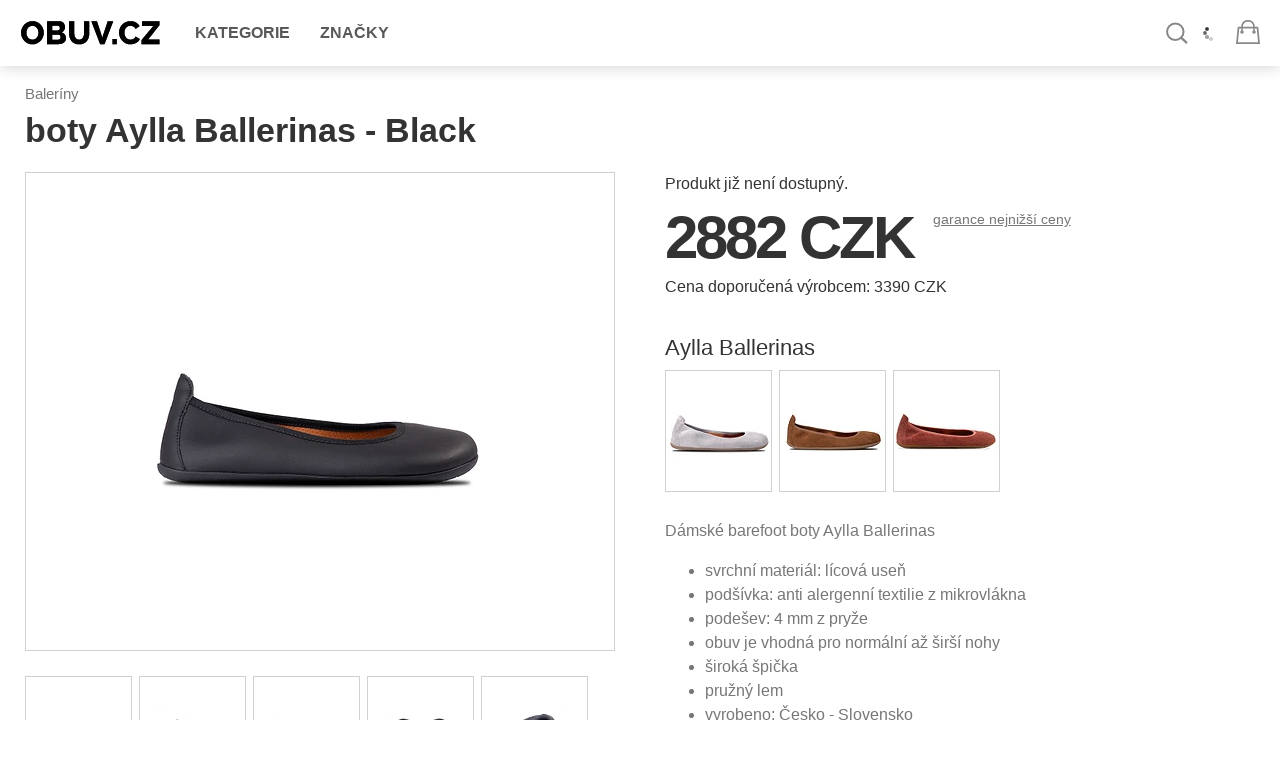

--- FILE ---
content_type: text/html; charset=utf-8
request_url: https://www.obuv.cz/boty-aylla-ballerinas-black/
body_size: 7237
content:
<!DOCTYPE html><!--[if lt IE 7]><html class="no-js lt-ie9 lt-ie8 lt-ie7"><![endif]--><!--[if IE 7]><html class="no-js lt-ie9 lt-ie8"><![endif]--><!--[if IE 8]><html class="no-js lt-ie9"><![endif]--><!--[if gt IE 8]><!--><html class="no-js"><!--<![endif]--><head><meta http-equiv="content-type" content="text/html; charset=utf-8"><meta http-equiv="X-UA-Compatible" content="IE=edge"><meta name="viewport" content="width=device-width, initial-scale=1.0, maximum-scale=1.0, user-scalable=no"><meta name="google-site-verification" content="4F8mp3au99dt3L9VHftXhzONS940qPFszqEwosAPkvQ"><meta name="author" content="Scarfbot Technologies s.r.o. www.scarfbot.com"><meta name="copyright" content="RM Corporation s.r.o."><meta name="description" content=""><meta property="fb:admins" content="100000019099219"><meta name="robots" content="index, follow"><meta name="apple-mobile-web-app-capable" content="yes"><meta name="mobile-web-app-capable" content="yes"><title>boty Aylla Ballerinas - Black - obuv.cz</title><link href="https://prod-obuv-rmc.s3.scarfbot.com/img/obuv-favicon.ico" rel="shortcut icon"><link type="text/css" rel="stylesheet" href="https://prod-obuv-rmc.s3.scarfbot.com/assets/vite/base_css.DQf0kUVO.css" /><script>
var STATIC_URL = 'https://prod-obuv-rmc.s3.scarfbot.com/';
</script><script>
    const levels = ['ad_storage', 'analytics_storage', 'functionality_storage', 'personalization_storage', 'security_storage'];
    dataLayer = [
        {
            'analytics_v4_measurement_id': 'G-SY2TX66E9P',
            'analytics_tracking_id': 'UA-551336-20',
            'adwords_conversion_id': '800713971',
            'adwords_conversion_label': 'l3LKCPOKlp0BEPPZ5_0C'
        }
    ];



    



dataLayer.push({'pageType': 'PRODUCT_DETAIL'});



    dataLayer.push({
        'contentGroupGender': 'dámské',
        'contentGroupBrand': 'Aylla',
        'contentGroupCategory': 'Baleríny'
    });






dataLayer.push({
    event: 'view_item',
    ecommerce: {
        currency: 'CZK',
        value: '2881.5',
        items: [{
            item_name: 'boty Aylla Ballerinas \u002D Black',
            price: '2881.5',
            item_brand: 'Aylla',
            item_category: 'Baleríny'
        }]
    }
});














    

dataLayer.push({
    'google_tag_params': {
        
            'ecomm_pagetype': 'product',
            'ecomm_prodid': '304939-',
            'ecomm_totalvalue': 2881.5
        
    }
});


</script><link type="text/css" rel="stylesheet" href="https://prod-obuv-rmc.s3.scarfbot.com/assets/vite/productdetail_css.BmlzmzbK.css" /></head><body class="snowboardonline_cz"><noscript><iframe src="//www.googletagmanager.com/ns.html?id=GTM-K43Z4D"
            height="0" width="0" style="display:none;visibility:hidden"></iframe></noscript><script>(function(w,d,s,l,i){w[l]=w[l]||[];w[l].push({'gtm.start':
        new Date().getTime(),event:'gtm.js'});var f=d.getElementsByTagName(s)[0],
        j=d.createElement(s),dl=l!='dataLayer'?'&l='+l:'';j.async=true;j.src=
        '//www.googletagmanager.com/gtm.js?id='+i+dl;f.parentNode.insertBefore(j,f);
        })(window,document,'script','dataLayer','GTM-K43Z4D');</script><!--[if lt IE 7]><p class="browsehappy">You are using an <strong>outdated</strong> browser. Please <a href="http://browsehappy.com/">upgrade your browser</a> to improve your experience.</p><![endif]--><header class="pageHeader"><div class="logoLine"><div class="menuToggler"></div><div class="hpTitle"><a class="ir mainLogo" href="/">Obuv.cz</a></div><nav id="main-menu" class="mainMenu"><ol class="sortMenu"><li><a href="#" onclick="dataLayer.push({'event': 'navigation-event', 'navigationCategory': 'main-navigation', 'navigationAction': 'click', 'navigationLabel': 'None', 'navigationValue': 0})">Kategorie</a><div class="subMenu"><ol><li class="firstLevel"><a href="/baleriny/" onclick="dataLayer.push({'event': 'navigation-event', 'navigationCategory': 'main-navigation', 'navigationAction': 'click', 'navigationLabel': 'baleriny', 'navigationValue': 1})" title="Baleríny">Baleríny</a></li><li class="firstLevel"><a href="/barefoot-boty/" onclick="dataLayer.push({'event': 'navigation-event', 'navigationCategory': 'main-navigation', 'navigationAction': 'click', 'navigationLabel': 'barefoot-boty', 'navigationValue': 1})" title="Barefoot boty">Barefoot boty</a></li><li class="firstLevel"><a href="/bezecke-boty/" onclick="dataLayer.push({'event': 'navigation-event', 'navigationCategory': 'main-navigation', 'navigationAction': 'click', 'navigationLabel': 'bezecke-boty', 'navigationValue': 1})" title="Běžecké boty">Běžecké boty</a></li><li class="firstLevel"><a href="/boty-do-vody/" onclick="dataLayer.push({'event': 'navigation-event', 'navigationCategory': 'main-navigation', 'navigationAction': 'click', 'navigationLabel': 'boty-do-vody', 'navigationValue': 1})" title="Boty do vody">Boty do vody</a></li><li class="firstLevel"><a href="/espadrilky/" onclick="dataLayer.push({'event': 'navigation-event', 'navigationCategory': 'main-navigation', 'navigationAction': 'click', 'navigationLabel': 'espadrilky', 'navigationValue': 1})" title="Espadrilky">Espadrilky</a></li><li class="firstLevel"><a href="/farmarky/" onclick="dataLayer.push({'event': 'navigation-event', 'navigationCategory': 'main-navigation', 'navigationAction': 'click', 'navigationLabel': 'farmarky', 'navigationValue': 1})" title="Farmářky">Farmářky</a></li><li class="firstLevel"><a href="/fitness-boty/" onclick="dataLayer.push({'event': 'navigation-event', 'navigationCategory': 'main-navigation', 'navigationAction': 'click', 'navigationLabel': 'fitness-boty', 'navigationValue': 1})" title="Fitness boty">Fitness boty</a></li><li class="firstLevel"><a href="/holinky/" onclick="dataLayer.push({'event': 'navigation-event', 'navigationCategory': 'main-navigation', 'navigationAction': 'click', 'navigationLabel': 'holinky', 'navigationValue': 1})" title="Holínky">Holínky</a></li><li class="firstLevel"><a href="/kotnikove-boty/" onclick="dataLayer.push({'event': 'navigation-event', 'navigationCategory': 'main-navigation', 'navigationAction': 'click', 'navigationLabel': 'kotnikove-boty', 'navigationValue': 1})" title="Kotníkové boty">Kotníkové boty</a></li><li class="firstLevel"><a href="/kozacky/" onclick="dataLayer.push({'event': 'navigation-event', 'navigationCategory': 'main-navigation', 'navigationAction': 'click', 'navigationLabel': 'kozacky', 'navigationValue': 1})" title="Kozačky">Kozačky</a></li><li class="firstLevel"><a href="/mokasiny/" onclick="dataLayer.push({'event': 'navigation-event', 'navigationCategory': 'main-navigation', 'navigationAction': 'click', 'navigationLabel': 'mokasiny', 'navigationValue': 1})" title="Mokasíny">Mokasíny</a></li><li class="firstLevel"><a href="/moon-boots/" onclick="dataLayer.push({'event': 'navigation-event', 'navigationCategory': 'main-navigation', 'navigationAction': 'click', 'navigationLabel': 'moon-boots', 'navigationValue': 1})" title="Moon Boots">Moon Boots</a></li><li class="firstLevel"><a href="/nazouvaky/" onclick="dataLayer.push({'event': 'navigation-event', 'navigationCategory': 'main-navigation', 'navigationAction': 'click', 'navigationLabel': 'nazouvaky', 'navigationValue': 1})" title="Nazouváky">Nazouváky</a></li><li class="firstLevel"><a href="/pantofle/" onclick="dataLayer.push({'event': 'navigation-event', 'navigationCategory': 'main-navigation', 'navigationAction': 'click', 'navigationLabel': 'pantofle', 'navigationValue': 1})" title="Pantofle">Pantofle</a></li><li class="firstLevel"><a href="/polobotky/" onclick="dataLayer.push({'event': 'navigation-event', 'navigationCategory': 'main-navigation', 'navigationAction': 'click', 'navigationLabel': 'polobotky', 'navigationValue': 1})" title="Polobotky">Polobotky</a></li><li class="firstLevel"><a href="/ponozkoboty/" onclick="dataLayer.push({'event': 'navigation-event', 'navigationCategory': 'main-navigation', 'navigationAction': 'click', 'navigationLabel': 'ponozkoboty', 'navigationValue': 1})" title="Ponožkoboty">Ponožkoboty</a></li><li class="firstLevel"><a href="/sandaly/" onclick="dataLayer.push({'event': 'navigation-event', 'navigationCategory': 'main-navigation', 'navigationAction': 'click', 'navigationLabel': 'sandaly', 'navigationValue': 1})" title="Sandály">Sandály</a></li><li class="firstLevel"><a href="/slip-on-boty/" onclick="dataLayer.push({'event': 'navigation-event', 'navigationCategory': 'main-navigation', 'navigationAction': 'click', 'navigationLabel': 'slip-on-boty', 'navigationValue': 1})" title="Slip on boty">Slip on boty</a></li><li class="firstLevel"><a href="/snehule/" onclick="dataLayer.push({'event': 'navigation-event', 'navigationCategory': 'main-navigation', 'navigationAction': 'click', 'navigationLabel': 'snehule', 'navigationValue': 1})" title="Sněhule">Sněhule</a></li><li class="firstLevel"><a href="/sportovni-boty/" onclick="dataLayer.push({'event': 'navigation-event', 'navigationCategory': 'main-navigation', 'navigationAction': 'click', 'navigationLabel': 'sportovni-boty', 'navigationValue': 1})" title="Sportovní boty">Sportovní boty</a></li><li class="secondLevel"><a href="/basketbalove-boty/" onclick="dataLayer.push({'event': 'navigation-event', 'navigationCategory': 'main-navigation', 'navigationAction': 'click', 'navigationLabel': 'basketbalove-boty', 'navigationValue': 2})" title="Basketbalové boty">Basketbalové boty</a></li><li class="secondLevel"><a href="/bezecke-boty---1/" onclick="dataLayer.push({'event': 'navigation-event', 'navigationCategory': 'main-navigation', 'navigationAction': 'click', 'navigationLabel': 'bezecke-boty---1', 'navigationValue': 2})" title="Běžecké boty">Běžecké boty</a></li><li class="secondLevel"><a href="/boty-na-snowboard/" onclick="dataLayer.push({'event': 'navigation-event', 'navigationCategory': 'main-navigation', 'navigationAction': 'click', 'navigationLabel': 'boty-na-snowboard', 'navigationValue': 2})" title="Boty na snowboard">Boty na snowboard</a></li><li class="secondLevel"><a href="/boty-na-splitboard/" onclick="dataLayer.push({'event': 'navigation-event', 'navigationCategory': 'main-navigation', 'navigationAction': 'click', 'navigationLabel': 'boty-na-splitboard', 'navigationValue': 2})" title="Boty na splitboard">Boty na splitboard</a></li><li class="secondLevel"><a href="/fitness-boty---1/" onclick="dataLayer.push({'event': 'navigation-event', 'navigationCategory': 'main-navigation', 'navigationAction': 'click', 'navigationLabel': 'fitness-boty---1', 'navigationValue': 2})" title="Fitness boty">Fitness boty</a></li><li class="secondLevel"><a href="/goretexove-boty/" onclick="dataLayer.push({'event': 'navigation-event', 'navigationCategory': 'main-navigation', 'navigationAction': 'click', 'navigationLabel': 'goretexove-boty', 'navigationValue': 2})" title="Goretexové boty">Goretexové boty</a></li><li class="secondLevel"><a href="/skate-boty/" onclick="dataLayer.push({'event': 'navigation-event', 'navigationCategory': 'main-navigation', 'navigationAction': 'click', 'navigationLabel': 'skate-boty', 'navigationValue': 2})" title="Skate boty">Skate boty</a></li><li class="secondLevel"><a href="/skialpove-boty/" onclick="dataLayer.push({'event': 'navigation-event', 'navigationCategory': 'main-navigation', 'navigationAction': 'click', 'navigationLabel': 'skialpove-boty', 'navigationValue': 2})" title="Skialpové boty">Skialpové boty</a></li><li class="secondLevel"><a href="/trekove-boty---1/" onclick="dataLayer.push({'event': 'navigation-event', 'navigationCategory': 'main-navigation', 'navigationAction': 'click', 'navigationLabel': 'trekove-boty---1', 'navigationValue': 2})" title="Trekové boty">Trekové boty</a></li><li class="firstLevel"><a href="/tenisky/" onclick="dataLayer.push({'event': 'navigation-event', 'navigationCategory': 'main-navigation', 'navigationAction': 'click', 'navigationLabel': 'tenisky', 'navigationValue': 1})" title="Tenisky">Tenisky</a></li><li class="firstLevel"><a href="/trekove-boty/" onclick="dataLayer.push({'event': 'navigation-event', 'navigationCategory': 'main-navigation', 'navigationAction': 'click', 'navigationLabel': 'trekove-boty', 'navigationValue': 1})" title="Trekové boty">Trekové boty</a></li><li class="firstLevel"><a href="/valenky/" onclick="dataLayer.push({'event': 'navigation-event', 'navigationCategory': 'main-navigation', 'navigationAction': 'click', 'navigationLabel': 'valenky', 'navigationValue': 1})" title="Válenky">Válenky</a></li><li class="firstLevel"><a href="/zimni-boty/" onclick="dataLayer.push({'event': 'navigation-event', 'navigationCategory': 'main-navigation', 'navigationAction': 'click', 'navigationLabel': 'zimni-boty', 'navigationValue': 1})" title="Zimní boty">Zimní boty</a></li><li class="firstLevel"><a href="/zabky/" onclick="dataLayer.push({'event': 'navigation-event', 'navigationCategory': 'main-navigation', 'navigationAction': 'click', 'navigationLabel': 'zabky', 'navigationValue': 1})" title="Žabky">Žabky</a></li></ol></div></li><li><a href="/sitemap/">Značky</a><div class="subMenu"><ol><li><a href="/4f/" onclick="dataLayer.push({'event': 'navigation-event', 'navigationCategory': 'main-navigation', 'navigationAction': 'click', 'navigationLabel': '4f', 'navigationValue': 1})" title="4F">4F</a></li><li><a href="/adidas-performance/" onclick="dataLayer.push({'event': 'navigation-event', 'navigationCategory': 'main-navigation', 'navigationAction': 'click', 'navigationLabel': 'adidas-performance', 'navigationValue': 1})" title="adidas Performance">adidas Performance</a></li><li><a href="/be-lenka/" onclick="dataLayer.push({'event': 'navigation-event', 'navigationCategory': 'main-navigation', 'navigationAction': 'click', 'navigationLabel': 'be-lenka', 'navigationValue': 1})" title="Be Lenka">Be Lenka</a></li><li><a href="/burton/" onclick="dataLayer.push({'event': 'navigation-event', 'navigationCategory': 'main-navigation', 'navigationAction': 'click', 'navigationLabel': 'burton', 'navigationValue': 1})" title="Burton">Burton</a></li><li><a href="/converse/" onclick="dataLayer.push({'event': 'navigation-event', 'navigationCategory': 'main-navigation', 'navigationAction': 'click', 'navigationLabel': 'converse', 'navigationValue': 1})" title="Converse">Converse</a></li><li><a href="/dc/" onclick="dataLayer.push({'event': 'navigation-event', 'navigationCategory': 'main-navigation', 'navigationAction': 'click', 'navigationLabel': 'dc', 'navigationValue': 1})" title="DC">DC</a></li><li><a href="/fox/" onclick="dataLayer.push({'event': 'navigation-event', 'navigationCategory': 'main-navigation', 'navigationAction': 'click', 'navigationLabel': 'fox', 'navigationValue': 1})" title="Fox">Fox</a></li><li><a href="/gravity/" onclick="dataLayer.push({'event': 'navigation-event', 'navigationCategory': 'main-navigation', 'navigationAction': 'click', 'navigationLabel': 'gravity', 'navigationValue': 1})" title="Gravity">Gravity</a></li><li><a href="/horsefeathers-shop/" onclick="dataLayer.push({'event': 'navigation-event', 'navigationCategory': 'main-navigation', 'navigationAction': 'click', 'navigationLabel': 'horsefeathers-shop', 'navigationValue': 1})" title="Horsefeathers">Horsefeathers</a></li><li><a href="/jack-wolfskin/" onclick="dataLayer.push({'event': 'navigation-event', 'navigationCategory': 'main-navigation', 'navigationAction': 'click', 'navigationLabel': 'jack-wolfskin', 'navigationValue': 1})" title="Jack Wolfskin">Jack Wolfskin</a></li><li><a href="/la-sportiva/" onclick="dataLayer.push({'event': 'navigation-event', 'navigationCategory': 'main-navigation', 'navigationAction': 'click', 'navigationLabel': 'la-sportiva', 'navigationValue': 1})" title="La Sportiva">La Sportiva</a></li><li><a href="/mammut/" onclick="dataLayer.push({'event': 'navigation-event', 'navigationCategory': 'main-navigation', 'navigationAction': 'click', 'navigationLabel': 'mammut', 'navigationValue': 1})" title="Mammut">Mammut</a></li><li><a href="/meatfly/" onclick="dataLayer.push({'event': 'navigation-event', 'navigationCategory': 'main-navigation', 'navigationAction': 'click', 'navigationLabel': 'meatfly', 'navigationValue': 1})" title="Meatfly">Meatfly</a></li><li><a href="/moon-boot/" onclick="dataLayer.push({'event': 'navigation-event', 'navigationCategory': 'main-navigation', 'navigationAction': 'click', 'navigationLabel': 'moon-boot', 'navigationValue': 1})" title="Moon Boot">Moon Boot</a></li><li><a href="/oakley/" onclick="dataLayer.push({'event': 'navigation-event', 'navigationCategory': 'main-navigation', 'navigationAction': 'click', 'navigationLabel': 'oakley', 'navigationValue': 1})" title="Oakley">Oakley</a></li><li><a href="/olang/" onclick="dataLayer.push({'event': 'navigation-event', 'navigationCategory': 'main-navigation', 'navigationAction': 'click', 'navigationLabel': 'olang', 'navigationValue': 1})" title="Olang">Olang</a></li><li><a href="/quiksilver/" onclick="dataLayer.push({'event': 'navigation-event', 'navigationCategory': 'main-navigation', 'navigationAction': 'click', 'navigationLabel': 'quiksilver', 'navigationValue': 1})" title="Quiksilver">Quiksilver</a></li><li><a href="/red-bull-spect/" onclick="dataLayer.push({'event': 'navigation-event', 'navigationCategory': 'main-navigation', 'navigationAction': 'click', 'navigationLabel': 'red-bull-spect', 'navigationValue': 1})" title="Red Bull SPECT">Red Bull SPECT</a></li><li><a href="/rip-curl/" onclick="dataLayer.push({'event': 'navigation-event', 'navigationCategory': 'main-navigation', 'navigationAction': 'click', 'navigationLabel': 'rip-curl', 'navigationValue': 1})" title="Rip Curl">Rip Curl</a></li><li><a href="/roxy/" onclick="dataLayer.push({'event': 'navigation-event', 'navigationCategory': 'main-navigation', 'navigationAction': 'click', 'navigationLabel': 'roxy', 'navigationValue': 1})" title="Roxy">Roxy</a></li><li><a href="/salomon/" onclick="dataLayer.push({'event': 'navigation-event', 'navigationCategory': 'main-navigation', 'navigationAction': 'click', 'navigationLabel': 'salomon', 'navigationValue': 1})" title="Salomon">Salomon</a></li><li><a href="/the-north-face/" onclick="dataLayer.push({'event': 'navigation-event', 'navigationCategory': 'main-navigation', 'navigationAction': 'click', 'navigationLabel': 'the-north-face', 'navigationValue': 1})" title="The North Face">The North Face</a></li><li><a href="/under-armour/" onclick="dataLayer.push({'event': 'navigation-event', 'navigationCategory': 'main-navigation', 'navigationAction': 'click', 'navigationLabel': 'under-armour', 'navigationValue': 1})" title="Under Armour">Under Armour</a></li><li><a href="/vans/" onclick="dataLayer.push({'event': 'navigation-event', 'navigationCategory': 'main-navigation', 'navigationAction': 'click', 'navigationLabel': 'vans', 'navigationValue': 1})" title="Vans">Vans</a></li><li><a href="/volcom/" onclick="dataLayer.push({'event': 'navigation-event', 'navigationCategory': 'main-navigation', 'navigationAction': 'click', 'navigationLabel': 'volcom', 'navigationValue': 1})" title="Volcom">Volcom</a></li><li><a href="/sitemap/">&raquo; Všechny značky</a></li></ol></div></li></ol></nav><div class="cartBox empty"><a href="/cart/" class="cartButton ir" title="Košík">Košík</a><a href="/cart/"><div class="textInfo"><span class="addInfo"><div class="count"></div></span><span class="mobileCount"></span></div></a><div class="cartDetailCont"><ol class="items"><li class="hidden"><a href="https://prod-obuv-rmc.s3.scarfbot.com//img/pixel/FFFFFF.gif" class="thumb"><img src="https://prod-obuv-rmc.s3.scarfbot.com//img/pixel/FFFFFF.gif" alt=""></a><div class="txt"><a href="/" class="title"></a><span class="addInfo">počet kusů: <b><span class="value"></span></b></span><span class="addInfo">velikost: <b><span class="value"></span></b></span></div><a href="/cart/remove-item/" data-idx="0" class="remove" title="odebrat">&times;</a></li></ol><div class="totalLine"><span class="ammount"></span><span class="txt">celkem</span></div><div class="freeDeliveryInfoContainer hidden free" ><p class="freeDeliferyThresholdInfo">Ještě položky v hodnotě <span class="value"></span> pro <strong>doručení zdarma</strong>.</p><p class="freeDeliferyInfo">Free <strong>delivery</strong></p></div><div class="action"><a href="/cart/" class="btn green">Zobrazit košík</a></div><div class="overlay"></div></div></div><div class="logInCont hideInSidebar"><div class="logInLink"><a href="#"></a></div></div><div class="searchBox" title="Najdi si svůj kousek"><form action="/search/suggest/" method="post"><input type="hidden" name="csrfmiddlewaretoken" value="ZCJSHcX7pR4K0fXp9zf7d2raiKtY1ZY12oqMYClOxt9983kElNSZeh1mnYB3dd8v"><input type="text" placeholder="Najdi si svůj kousek" name="search_key"><button type="submit"></button></form></div></div></header><div class="pageContent"><div class="content clearfix"><div class="pageTitle detailTitle"><a href="/baleriny/"><span class="muted">Baleríny</span></a><h1><span class="productName">boty Aylla Ballerinas - Black</span></h1></div><form method="post" action="." id="buy-form"><input type="hidden" name="csrfmiddlewaretoken" value="ZCJSHcX7pR4K0fXp9zf7d2raiKtY1ZY12oqMYClOxt9983kElNSZeh1mnYB3dd8v"><div class="productCol1"><div class="mainBigPhoto"><a href="/gallery/3153831"><img itemprop="image" id="mainphoto" src="https://prod-obuv-rmc.s3.scarfbot.com//img/placeholders/obuv-logo-350x400.svg" data-original="https://rmcorp.s3.scarfbot.com/badger/common/photos/products/2023/05/03/021589ac1a6eb6d41529e837cf34f6da.jpg?size=350,400" alt="boty Aylla Ballerinas - Black" title="boty Aylla Ballerinas - Black" /></a><div class="overlay"></div></div><div class="galleryPhotos clearfix"><div class="inner"><div class="photoCont"><a href="/gallery/3153831/"><img src="https://rmcorp.s3.scarfbot.com/badger/common/photos/products/2023/05/03/021589ac1a6eb6d41529e837cf34f6da.jpg?size=350,400" /></a></div><div class="photoCont"><a href="/gallery/3153831/#2"><img src="https://rmcorp.s3.scarfbot.com/badger/common/photos/products/2023/05/03/81f64b21b351caee252bc4b13dc51fac.jpg?size=350,400" /></a></div><div class="photoCont"><a href="/gallery/3153831/#3"><img src="https://rmcorp.s3.scarfbot.com/badger/common/photos/products/2023/05/03/4bb333abcb56ac9348479c2f10d307af.jpg?size=350,400" /></a></div><div class="photoCont"><a href="/gallery/3153831/#4"><img src="https://rmcorp.s3.scarfbot.com/badger/common/photos/products/2023/05/03/9455a00b47371632dfa05d70995c0ee4.jpg?size=350,400" /></a></div><div class="photoCont"><a href="/gallery/3153831/#5"><img src="https://rmcorp.s3.scarfbot.com/badger/common/photos/products/2023/05/03/fe33fc78b59ddfb084e95bbc657e6b9e.jpg?size=350,400" /></a></div><div class="photoCont"><a href="/gallery/3153831/#6"><img src="https://rmcorp.s3.scarfbot.com/badger/common/photos/products/2023/05/03/f1fc81e829fa242cb416d73b4fcea0b3.jpg?size=350,400" /></a></div></div></div></div><div class="productCol2"><div class="noshed green">Produkt již není dostupný.</div><div class="priceBox clearfix"><p class="price">2882 CZK</p><div class="moreInfo"><dl class="morePriceInfo"><dt><a href="" class="textLink">garance nejnižší ceny</a></dt><dd></dd></dl></div></div><p class="price">Cena doporučená výrobcem: 3390 CZK</p><div class="colorBox clearfix"><h3><a href="/model/aylla-ballerinas/">Aylla Ballerinas</a></h3><div id="c_slide"><a href="/boty-aylla-ballerinas-light-grey/"><img src="https://rmcorp.s3.scarfbot.com/badger/common/photos/products/2025/03/25/0a294b9248450e0ebc2e8e6d34187636.jpg?size=105,120" /></a><a href="/boty-aylla-ballerinas-caramel/"><img src="https://rmcorp.s3.scarfbot.com/badger/common/photos/products/2023/05/03/4ce06f5e5cf7f1e8e54b7051a6c2eb44.jpg?size=105,120" /></a><a href="/boty-aylla-ballerinas-pink-jeans/"><img src="https://rmcorp.s3.scarfbot.com/badger/common/photos/products/2025/03/25/11a98a3d57348565184b05ba66370d74.jpg?size=105,120" /></a></div></div><div class="textBox"><div itemprop="description"><div class="description-text"><p>Dámské barefoot boty Aylla Ballerinas </p><ul><li>svrchní materiál: lícová useň</li><li>podšívka: anti alergenní textilie z mikrovlákna</li><li>podešev: 4 mm z pryže</li><li>obuv je vhodná pro normální až širší nohy </li><li>široká špička</li><li>pružný lem </li><li>vyrobeno: Česko - Slovensko </li><li>balerínky, barefoot baleríny</li></ul></div></div><div class="bottom-fader"></div><a href="#" class="more">více&hellip;</a></div></div></form></div><div class="recommendCont"><div class="cont hpList lazyload" data-slider-content="/related/304939/"><h2>Kdo viděl tento výrobek, zajímalo ho také:</h2><span class="moveLeft"></span><span class="moveRight"></span><div class="cyclerCont"><div class="cyclingCont flex"></div></div></div><div class="cont hpList lazyload" data-slider-content="/collection/304939/collection/"><h2>Produkty ze stejné kolekce</h2><span class="moveLeft"></span><span class="moveRight"></span><div class="cyclerCont"><div class="cyclingCont flex"></div></div></div><div class="cont hpList lazyload" data-slider-content="/collection/304939/color/"><h2>Podobné produkty, které by vás mohly zajímat:</h2><span class="moveLeft"></span><span class="moveRight"></span><div class="cyclerCont"><div class="cyclingCont flex"></div></div></div></div><div itemscope itemtype="http://data-vocabulary.org/Product" class="pdetail"><!-- <h2 itemprop="name">boty Aylla Ballerinas - Black</h2> --></div><div class="touch-gallery"><div class="photos-container"></div><div class="close">&times;</div><div class="show-previous"></div><div class="show-next"></div></div></div><footer class="pageFooter"><div class="contactCont"><div class="footer1 clearfix"><div class="box3-1 links"><h3>Info</h3><div class="hid"><a href="/static/kontakt/">Kontakt</a><a href="/static/reklamacni-rad/">Reklamační řád</a><a href="/static/preprava-a-platba/">Způsob a ceny dopravy</a><a href="/static/obchodni-podminky/">Obchodní podmínky</a><a href="/static/privacy/ochrana-osobnich-udaju/">Ochrana osobních údajů</a><a href="/static/formulare/">Formuláře</a></div></div><div class="box3-1 links"></div><div class="box3-1 fastContact"><h3>Kontakt</h3><div class="hid"><p><span class="phoneIcon"></span><a href="tel:+420 734 314 812" class="tel">+420 734 314 812</a><br/><br/><span class="atSign"></span><a href="mailto:info@obuv.cz" class="email">info@obuv.cz</a></p></div></div><div class="box3-2 newsletter"><h3>Trendy, slevy, novinky</h3><div class="hid"><form class="newsletter-form" action="/newsletter/" method="POST" autocomplete="off"><input type="hidden" name="csrfmiddlewaretoken" value="ZCJSHcX7pR4K0fXp9zf7d2raiKtY1ZY12oqMYClOxt9983kElNSZeh1mnYB3dd8v"><input class="email" type="text" placeholder="Zadejte e-mail k odběru novinek" name="email"><button class="btn green">Přihlásit</button><div class="gender-select"><label><input type="radio" class="male" name="gender" value="m">muž</label><label><input type="radio" class="female" name="gender" value="f">žena</label></div></form></div></div></div></div><div class="bottFooterCont"><div class="footer2 clearfix"><div class="icons"><a href="/static/platba-kartou/"><img src="https://prod-obuv-rmc.s3.scarfbot.com/img/visa-logo.svg" alt=""><img src="https://prod-obuv-rmc.s3.scarfbot.com/img/mastercard-logo.svg" alt=""></a></div><div class="tirage"><a href="//obuv.cz/">Obuv.cz</a> | Copyright &copy; 2026 RM Corporation s.r.o. | všechna práva vyhrazena | <a href="/static/napoveda/">vše o nákupu</a> | <a href="/static/kontakt/">Kontakt</a> | shop by scarfbot.com
            </div></div></div></footer><script type="module" crossorigin="" src="https://prod-obuv-rmc.s3.scarfbot.com/assets/vite/base.DmagAVns.js"></script><link href="https://prod-obuv-rmc.s3.scarfbot.com/assets/vite/jquery.BDM7qvhC.js" type="text/javascript" crossorigin="anonymous" rel="modulepreload" as="script" /><script src="/jsi18n/"></script><script>var LANGUAGE_CODE = 'cs', COUNTRY = 'CZ', I18N_PREFIX = false;</script><script type="module" crossorigin="" src="https://prod-obuv-rmc.s3.scarfbot.com/assets/vite/product_detail.D-qD6-J7.js"></script><link href="https://prod-obuv-rmc.s3.scarfbot.com/assets/vite/jquery.BDM7qvhC.js" type="text/javascript" crossorigin="anonymous" rel="modulepreload" as="script" /><script type="text/javascript">
    window.PRODUCT_URL = "boty-aylla-ballerinas-black";
</script><script type="text/javascript" src="https://c.seznam.cz/js/rc.js"></script><script>
var retargetingConf = {
    rtgId: 56532,
    consent: 0
};

window.addEventListener('cc:onConsent', ({detail}) => {
    try {
        if (detail.cookie.categories.indexOf('ad_storage') >= 0) {
            retargetingConf.consent = 1;
        }
    } catch (e) {
        console.error(e);
    }

    if (window.rc && window.rc.retargetingHit) {
        window.rc.retargetingHit(retargetingConf);
    }
});
</script><div class="modalCont newsletter-modal"><div class="overlayModal"></div><div class="modal"><div class="inner"><h3>Jste muž nebo žena?</h3><form><input type="submit" class="btn green buyBtn" name="male" value="muž"/>
                &nbsp;
                <input type="submit" class="btn green buyBtn" name="female" value="žena"/></form><span class="close" data-dismiss="modal">&times;</span></div></div></div><div class="contentOverlay"></div><div class="sidebarControlsContainer sidebarControlsTop"><div class="sidebarClose">&times;</div></div><div class="sidebar leftSidebar"><div class="slidingCard current"><div class="sidebarHeader"><h3>Menu</h3></div><nav class="mainMenu topLevelMenu"><ol class="sortMenu"><li><a href="/" class="home-icon">Úvodní stránka</a></li><li><a href="#" class="search-icon searchLink">Hledat</a></li><li><a href="/user/login/" class="login-icon">Přihlásit</a></li><li><a href="/static/jak-nakupovat/" class="terms-icon">Jak nakupovat</a></li><li><a href="/static/kontakt/" class="about-icon">O nás</a></li></ol></nav><div class="sidebarFooter">
                Přihlášen&nbsp;jako
            </div></div><div class="slidingCard"><div class="sidebarHeader"><a href="#" class="menuBackLink"><span class="arrowLeftIcon">&#x221f;</span>&nbsp;Zpět</a><h3>Katalog</h3></div><nav class="mainMenu"></nav></div></div><div class="sidebar rightSidebar"><div class="slidingCard"></div></div><div class="sidebarControlsContainer sidebarControlsBottom"><div class="sidebarDoneButton">Hotovo</div></div><div class="analytics"></div><script type="text/javascript">
        try {
            Tracker.initTime(1769339613);
        
            Tracker.logUserEvent({"event": "product_detail_view", "site_id": 23, "product_ids": [304939], "brand": "Aylla", "gender": "women", "category": "baleriny", "colour": "#000000", "year": "23"});
        
        } catch (e) {}
</script></div></body></html>


--- FILE ---
content_type: text/css
request_url: https://prod-obuv-rmc.s3.scarfbot.com/assets/vite/base_css.DQf0kUVO.css
body_size: 31645
content:
@font-face{font-family:Raleway;font-style:normal;font-weight:300;src:local("Raleway Light"),local("Raleway-Light"),url(https://dev-obuv-rmc.s3.scarfbot.com/Raleway-Light.B9f_TAQg.woff) format("woff")}@font-face{font-family:Raleway;font-style:normal;font-weight:700;src:local("Raleway Bold"),local("Raleway-Bold"),url(https://dev-obuv-rmc.s3.scarfbot.com/Raleway-Bold.BON_Jr6_.woff) format("woff")}/*! normalize.css v1.1.3 | MIT License | git.io/normalize */article,aside,details,figcaption,figure,footer,header,hgroup,main,nav,section,summary{display:block}audio,canvas,video{display:inline-block;*display: inline;*zoom: 1}audio:not([controls]){display:none;height:0}[hidden]{display:none}html{font-size:100%;-ms-text-size-adjust:100%;-webkit-text-size-adjust:100%}html,button,input,select,textarea{font-family:sans-serif}body{margin:0}a:focus{outline:thin dotted}a:active,a:hover{outline:0}h1{font-size:2em;margin:0 0 .8em}h2{font-size:1.5em;margin:.83em 0}h3{font-size:1.17em;margin:1em 0}h4{font-size:1em;margin:1.33em 0}h5{font-size:.83em;margin:1.67em 0}h6{font-size:.67em;margin:2.33em 0}abbr[title]{border-bottom:1px dotted}b,strong{font-weight:700}blockquote{margin:1em 40px}dfn{font-style:italic}hr{-moz-box-sizing:content-box;box-sizing:content-box;height:0}mark{background:#ff0;color:#000}p,pre{margin:1em 0}code,kbd,pre,samp{font-family:monospace,serif;_font-family:"courier new",monospace;font-size:1em}pre{white-space:pre;white-space:pre-wrap;word-wrap:break-word}q{quotes:none}q:before,q:after{content:"";content:none}small{font-size:80%}sub,sup{font-size:75%;line-height:0;position:relative;vertical-align:baseline}sup{top:-.5em}sub{bottom:-.25em}dl,menu,ol,ul{margin:1em 0}dd{margin:0 0 0 40px}menu,ol,ul{padding:0 0 0 40px}nav ul,nav ol{list-style:none;list-style-image:none}img{border:0;-ms-interpolation-mode:bicubic}svg:not(:root){overflow:hidden}figure{margin:0}form{margin:0}fieldset{border:1px solid #c0c0c0;margin:0 2px;padding:.35em .625em .75em}legend{border:0;padding:0;white-space:normal;*margin-left: -7px}button,input,select,textarea{font-size:100%;margin:0;vertical-align:baseline;*vertical-align: middle}button,input{line-height:normal}button,select{text-transform:none}button,html input[type=button],input[type=reset],input[type=submit]{-webkit-appearance:button;cursor:pointer;*overflow: visible}button[disabled],html input[disabled]{cursor:default}input[type=checkbox],input[type=radio]{box-sizing:border-box;padding:0;*height: 13px;*width: 13px}input[type=search]{-webkit-appearance:textfield;-moz-box-sizing:content-box;-webkit-box-sizing:content-box;box-sizing:content-box}input[type=search]::-webkit-search-cancel-button,input[type=search]::-webkit-search-decoration{-webkit-appearance:none}button::-moz-focus-inner,input::-moz-focus-inner{border:0;padding:0}textarea{overflow:auto;vertical-align:top}table{border-collapse:collapse;border-spacing:0}/*! HTML5 Boilerplate v4.3.0 | MIT License | http://h5bp.com/ */html,button,input,select,textarea{color:#333}html{font-size:1em;line-height:1.5}::-moz-selection{background:#b3d4fc;text-shadow:none}::selection{background:#b3d4fc;text-shadow:none}hr{display:block;height:1px;border:0;border-top:1px solid #d0d0d0;margin:1em 0;padding:0}audio,canvas,img,video{vertical-align:middle}fieldset{border:0;margin:0;padding:0}textarea{resize:vertical}a{color:#333;text-decoration:underline}a:hover{text-decoration:none}.browsehappy{margin:.2em 0;background:#ccc;color:#000;padding:.2em 0}.flag{display:inline-block;width:16px;height:16px;background-size:16px auto}.flag.cz{background-image:url(../img/flags/cz.png)}.flag.sk{background-image:url(../img/flags/sk.png)}.flag.de{background-image:url(../img/flags/de.png)}.flag.pl{background-image:url(../img/flags/pl.png)}.flag.uk{background-image:url(../img/flags/uk.png)}.logoLine{background:#fff;height:66px;position:relative;margin-bottom:0;text-align:left;padding:0 10px;box-shadow:0 0 15px #0003}@media only screen and (max-width: 768px){.logoLine{margin-bottom:0;text-align:center}}.logoLine .mainLogo{background:transparent url(../img/logo.svg) center center no-repeat;background-size:contain;color:transparent;display:inline-block;height:24px;width:140px;margin:21px 10px;text-align:left}@media only screen and (max-width: 768px){.logoLine .mainLogo{width:140px;height:24px;margin-top:22px}}.logoLine .searchBox{float:right;position:relative;background:transparent;top:12px;height:40px;display:block;border:1px solid transparent;width:40px;z-index:20;-webkit-transition-property:all;-moz-transition-property:all;-o-transition-property:all;-ms-transition-property:all;transition-property:all;-webkit-transition-duration:.1s;-moz-transition-duration:.1s;-o-transition-duration:.1s;-ms-transition-duration:.1s;transition-duration:.1s;-webkit-transition-timing-function:cubic-bezier(.25,.5,.75,1.5);-moz-transition-timing-function:cubic-bezier(.25,.5,.75,1.5);-o-transition-timing-function:cubic-bezier(.25,.5,.75,1.5);-ms-transition-timing-function:cubic-bezier(.25,.5,.75,1.5);transition-timing-function:cubic-bezier(.25,.5,.75,1.5)}.logoLine .searchBox.open,.logoLine .searchBox.visible{background:#fff;border-color:#d0d0d0;width:280px}.logoLine .searchBox.visible{display:block;top:10px}.logoLine .searchBox form{margin-bottom:0}.logoLine .searchBox input{position:absolute;right:40px;width:83%;width:calc(100% - 40px);text-indent:8px;margin:0 0 0 5px;display:inline-block;font-size:1em;line-height:40px;height:40px;border:0;outline:none;background:transparent}@media only screen and (max-width: 768px){.logoLine .searchBox input{text-indent:0;margin-left:0;width:calc(100% - 20px)}}.logoLine .searchBox button{position:absolute;right:0;outline:none;border:0;display:inline-block;width:36px;height:40px;background:transparent url(../img/magnifier.svg) center center no-repeat}@media only screen and (max-width: 768px){.logoLine .searchBox button{display:none}}.logoLine .logInCont{float:right;z-index:20}.logoLine .logInCont .logInLink{min-width:30px;color:#58595b}.logoLine .logInCont .logInLink:hover{color:#000}@media only screen and (max-width: 768px){.logoLine .logInCont .logInLink{display:none}}.logoLine .logInCont .logInLink a{display:inline-block;overflow:hidden;max-width:140px;text-overflow:ellipsis;white-space:nowrap;text-decoration:none;background:transparent url(../img/account-2.svg) center center no-repeat;padding:0 0 0 30px;height:66px;line-height:66px;background-size:24px}.logoLine .logInCont .logInLink a:empty{vertical-align:top;background:transparent url(../img/item-loading-wheel-black.gif) center center no-repeat}.menuToggler{background:transparent url(../img/menu_icon.svg) center center no-repeat;background-size:50%;width:50px;height:72px;display:none;margin:0}.menuToggler:hover{cursor:pointer}@media only screen and (max-width: 768px){.menuToggler{display:inline-block;position:absolute;width:50px;height:66px;top:0;left:0;background:transparent url(../img/hamburger.svg) center center no-repeat;cursor:pointer}}.btn,input.button,input[type=submit]{display:inline-block;text-transform:uppercase;background:#ac6;color:#fff;font-size:.95em;text-decoration:none;height:34px;line-height:35px;padding:0 20px;font-weight:700;letter-spacing:.5px}.btn:hover,input.button:hover,input[type=submit]:hover{background:brighten(#ac6);color:#fff}.btn.green,input.green.button,input.green[type=submit]{background:#ac6;border:1px solid #d0d0d0}.btn.green:hover,input.green.button:hover,input.green[type=submit]:hover{background:brighten(#ac6)}.btn.mWidth,input.mWidth.button,input.mWidth[type=submit]{width:80px}.pageTitle{font-size:2.1em;margin:.5em 0 .1em;line-height:1.3;color:#333}@media only screen and (max-width: 400px){.pageTitle{font-size:1.5em}}@media only screen and (max-width: 768px){.pageTitle{display:block;margin:.4em 0}}.pageTitle .muted{font-weight:400;color:#777}.pageTitle .numItems{font-size:.5em;color:#777;margin-left:.7em}@media only screen and (max-width: 400px){.pageTitle .numItems{display:none}}.pageTitle a{text-decoration:none}.pageTitle a:hover span{color:#333}.pageTitle h1{display:inline;font-size:inherit}.moveLeft,.moveRight{position:absolute;top:50%;height:50px;width:25px;margin-top:-35px;cursor:pointer}.moveLeft{left:0;background:transparent url(../img/slider-arrow-left-thin.svg) center center no-repeat;opacity:.5}.moveLeft:hover{opacity:1}.moveRight{right:0;background:transparent url(../img/slider-arrow-right-thin.svg) center center no-repeat;opacity:.5}.moveRight:hover{opacity:1}.noTransition{transition:none!important}.center{text-align:center}@media only screen and (max-width: 767px){.newsletter,.fastContact,.links,.followUs,.newsCont,.aboutCont{border-top:1px solid #d0d0d0}}.about,.news,.newsletter,.fastContact,.links,.followUs{padding-left:20px;padding-right:0;margin-bottom:3em}@media only screen and (max-width: 767px){.about,.news,.newsletter,.fastContact,.links,.followUs{padding-left:15px;padding-right:15px;margin-bottom:0;position:relative;color:#777;background:#fff}.about .hid,.news .hid,.newsletter .hid,.fastContact .hid,.links .hid,.followUs .hid{opacity:0;height:0;transition:.1s all linear;overflow:hidden}.about.opened .hid,.news.opened .hid,.newsletter.opened .hid,.fastContact.opened .hid,.links.opened .hid,.followUs.opened .hid{opacity:1;height:auto;padding-top:.5em;padding-bottom:2em}.about>h2,.about>h3,.news>h2,.news>h3,.newsletter>h2,.newsletter>h3,.fastContact>h2,.fastContact>h3,.links>h2,.links>h3,.followUs>h2,.followUs>h3{font-size:1.2em;font-weight:400;color:#333;margin:.7em 0;cursor:pointer}.about>h2:after,.about>h3:after,.news>h2:after,.news>h3:after,.newsletter>h2:after,.newsletter>h3:after,.fastContact>h2:after,.fastContact>h3:after,.links>h2:after,.links>h3:after,.followUs>h2:after,.followUs>h3:after{content:"";position:absolute;top:18px;right:9px;width:16px;height:20px;background:transparent url(../img/arrow-down.svg) center center no-repeat;background-size:contain;transition:.3s all linear}.about.opened>h2:after,.about.opened>h3:after,.news.opened>h2:after,.news.opened>h3:after,.newsletter.opened>h2:after,.newsletter.opened>h3:after,.fastContact.opened>h2:after,.fastContact.opened>h3:after,.links.opened>h2:after,.links.opened>h3:after,.followUs.opened>h2:after,.followUs.opened>h3:after{transform:rotate(180deg)}}@media only screen and (max-width: 767px){.aboutCont,.newsCont{padding:0;-webkit-transition-property:all;-moz-transition-property:all;-o-transition-property:all;-ms-transition-property:all;transition-property:all;-webkit-transition-duration:.3s;-moz-transition-duration:.3s;-o-transition-duration:.3s;-ms-transition-duration:.3s;transition-duration:.3s;-webkit-transition-timing-function:linear;-moz-transition-timing-function:linear;-o-transition-timing-function:linear;-ms-transition-timing-function:linear;transition-timing-function:linear}.aboutCont .about h2:after,.aboutCont .news h2:after,.newsCont .about h2:after,.newsCont .news h2:after{top:5px}}@media only screen and (min-width: 768px){.newsCont{margin:0}.news,.about{max-width:850px;padding:0 28px;margin:0 auto;line-height:28px}.news h2,.about h2{float:left;width:210px;margin-right:-210px;text-align:right;padding-top:.5em;font-weight:400;font-size:2em;line-height:1.45}.news .txt,.about .txt{letter-spacing:.01rem;margin-left:250px;padding-top:3.6em;padding-right:40px;color:#777;padding-bottom:3em}.cssgradients .news .txt a,.cssgradients .about .txt a{text-decoration:none;background-image:-webkit-linear-gradient(top,rgba(0,0,0,0) 75%,#888 75%);background-image:linear-gradient(to bottom,transparent 75%,#888 75%);background-repeat:repeat-x;background-size:2px 2px;background-position:0 95%;text-shadow:2px 0px #FFF,-2px 0px #FFF}.cssgradients .news .txt a:hover,.cssgradients .about .txt a:hover{background-image:none}.footer1{padding:2em 10px 1em;background:transparent}}@media only screen and (min-width: 768px) and (min-width: 768px){.footer1{padding-left:20px;padding-right:20px}}@media only screen and (min-width: 768px) and (min-width: 1024px){.footer1{padding-left:25px;padding-right:25px}}@media only screen and (min-width: 768px){.footer1 h3{font-size:1.1em;color:#000}.footer1 a{color:#777}.box4-1{width:25%;float:left;box-sizing:border-box;-moz-box-sizing:border-box}.box4-2{width:50%;float:left}.box3-1{width:33%;float:left;box-sizing:border-box;-moz-box-sizing:border-box}.box3-2{width:66%;float:left;box-sizing:border-box;-moz-box-sizing:border-box}.box3-2.newsletter{clear:left}.socialIcon{display:inline-block;margin:5px;width:32px;height:32px;opacity:.7}.socialIcon:hover{opacity:1}.facebook{margin-left:0;width:28px}.instagram{background-position:-30px 0px}.twitter{background-position:-64px 0px;margin-left:7px}.youtube{background-position:-96px 0px;margin:5px 2px}}.news h3,.about h3{font-size:1em;margin-bottom:0;color:#333}.news p,.about p{margin-top:.2em}.news p+h3,.about p+h3{margin-top:1.5em}.news section>h3,.about section>h3{margin-top:0}.newsletter .label{color:#777;display:block;margin-bottom:.8em;font-size:.9em}.newsletter input[type=text]{padding:0 1.5em;width:70%;width:calc(100% - 200px);max-width:400px;border:0;height:50px;text-overflow:ellipsis;border:1px solid #d0d0d0}@media only screen and (max-width: 399px){.newsletter input[type=text]{width:50%;width:calc(100% - 150px)}}.newsletter .btn.green,.newsletter input.green.button,.newsletter input.green[type=submit]{border-left:0}.newsletter button{padding:0 10px;width:30%;width:200px;height:50px;line-height:50px}@media only screen and (max-width: 399px){.newsletter button{width:50%;width:150px}}@media only screen and (max-width: 767px){.newsletter input{background:#eee;width:30%}}.newsletter .gender-select{display:none;width:70%;padding:8px 0;margin-top:-4px;background-color:#000}.newsletter .gender-select label{padding-left:1.5em}.newsletter .gender-select input{margin-right:8px;vertical-align:middle}.fastContact a{display:inline-block;margin-left:.5em;color:#000}@media only screen and (max-width: 767px){.fastContact a{color:#333}}.fastContact a.tel,.fastContact a.email{text-decoration:none}.touchevents .fastContact a.tel,.touchevents .fastContact a.email{text-decoration:underline}.fastContact p{padding-top:1.5em;white-space:nowrap}.fastContact span.phoneIcon,.fastContact span.atSign,.fastContact .socialIcon{background:url(../img/social_icons.png)}.fastContact span.phoneIcon{width:32px;height:32px;background-position:-160px 0;float:left;margin-top:-.3em}.fastContact span.atSign{width:32px;height:32px;display:inline-block;background-position:-192px 0;float:left;margin-top:-.3em}.links a{display:block;text-decoration:none}.links a:hover{text-decoration:underline}.links:empty{border:none}.footer2{padding:1em 10px;margin:0 auto;background:#000}@media only screen and (min-width: 768px){.footer2{padding-left:20px;padding-right:20px}}@media only screen and (min-width: 1024px){.footer2{padding-left:25px;padding-right:25px}}@media only screen and (min-width: 768px){.footer2{padding-top:2em;padding-bottom:4em}}.footer2 h3{font-size:1.1em;font-weight:400;margin-bottom:1.5em}.footer2 a{display:block;font-size:.9em}.footer2 img{margin-bottom:.7em}.footer2 .payCards img{width:80%;max-width:235px}.footer2 .icons a{display:inline-block}.footer2 .icons img{max-height:80px;margin:5px;border:1px solid #eee}@media only screen and (max-width: 767px){.footer2 .icons{text-align:center}}@media only screen and (max-width: 767px){.footer2 .box4-1{width:48%;margin-right:2%;float:left;box-sizing:border-box;-moz-box-sizing:border-box;padding-bottom:1em}.footer2 h3{border-bottom:1px solid #d0d0d0}}@media only screen and (max-width: 399px){.footer2 .box4-1{width:48%;margin-right:2%;float:left;box-sizing:border-box;-moz-box-sizing:border-box;padding-bottom:.5em}.footer2 h3{font-size:1em;margin-right:5px}.footer2 img{max-width:80%}}.tirage{clear:both;text-align:center;font-size:.8em;padding-top:5em;color:#d0d0d0}.tirage a{display:inline;color:#eee}form{margin:0;padding:0}button{border:none}input[type=text],input[type=password],input[type=email]{color:#333;border:1px solid #d0d0d0;padding:8px 10px 9px;box-sizing:border-box;-moz-box-sizing:border-box;width:370px;background:#fff}input[type=checkbox]{margin-right:5px}input.button,input[type=submit]{background:#ac6;border:0;height:50px;line-height:50px;padding:0 40px}input.button:hover,input[type=submit]:hover{background:brighten(#ac6)}@media only screen and (max-width: 400px){input.button,input[type=submit]{width:100%}}textarea{color:#333;border:1px solid #d0d0d0;padding:8px 10px 9px;box-sizing:border-box;-moz-box-sizing:border-box;width:370px;background:#fff;font-family:Helvetica Neue,Helvetica,Arial,sans-serif}form{margin-bottom:4em}form label{color:#333;font-weight:700;display:inline-block;width:190px;padding-left:15px}@media only screen and (max-width: 800px){form label{display:block;margin-bottom:5px;padding-left:0}}@media only screen and (max-width: 800px){form input[type=text],form input[type=password],form textarea{width:100%}}@media only screen and (max-width: 400px){form .choices label{display:inline-block;width:50%;text-align:center}form .choices input[type=radio]{margin-right:.25em}}form .error{display:block;white-space:nowrap;color:#eb212e;text-transform:uppercase;font-size:.8em;margin-left:210px}@media only screen and (max-width: 800px){form .error{margin-top:5px;margin-left:0}}form .gray6{color:#777;font-size:.9em;font-style:normal}form br{display:none}.rq_ast{color:#eb212e;font-size:1.5em;line-height:1;width:10px;margin-top:13px;position:absolute}@media only screen and (max-width: 800px){.rq_ast{margin-top:6px;margin-left:-12px}}@media only screen and (max-width: 460px){.rq_ast{margin-left:-9px}}.form_as_p>p.rq_ast{font-size:.8em;position:inherit;width:inherit;padding-left:205px}@media only screen and (max-width: 800px){.form_as_p>p.rq_ast{padding-left:0;text-align:right}}.content.formPage{max-width:720px;margin:0 auto}@media only screen and (max-width: 800px){.content.formPage{max-width:460px}}@media only screen and (max-width: 460px){.content.formPage{max-width:370px}}.content.formPage h1{text-align:center;margin:.5em 0 1em}@media only screen and (max-width: 800px){.content.formPage h1{padding:0;font-size:1.33em}}.registration-nudge,.content.formPage input[type=checkbox],.content.formPage input[type=submit]{margin-left:205px}@media only screen and (max-width: 800px){.registration-nudge,.content.formPage input[type=checkbox],.content.formPage input[type=submit]{margin-left:0}}.content.formPage .tac input[type=submit]{margin-left:0}#id_zip,#id_birthday{width:150px}.styledSelect{height:31px;padding:0 25px 0 10px;outline:0;cursor:pointer;overflow:hidden;position:relative;border:1px solid #d0d0d0;display:inline-block;width:auto;background:#fff;font-size:.9em;margin-bottom:-11px;-webkit-background-clip:padding-box;-moz-background-clip:padding-box;-o-background-clip:padding-box;-ms-background-clip:padding-box;background-clip:padding-box;-webkit-box-sizing:border-box;-moz-box-sizing:border-box;box-sizing:border-box}.styledSelect:hover{-webkit-box-shadow:0 3px 10px 0 rgba(0,0,0,.2);box-shadow:0 3px 10px #0003}.styledSelect:before{content:"";display:block;position:absolute;top:7px;right:5px;width:12px;height:16px;background:transparent url(../img/arrow-down.svg) center center no-repeat;background-size:contain}.styledSelect select{width:200%;padding:8px 0 0;cursor:pointer;border:0;outline:0;position:relative;background:transparent;color:#777;font-size:.875em;font-weight:400;-webkit-appearance:none;-webkit-border-radius:0;-moz-border-radius:0;border-radius:0;-moz-background-clip:padding;-webkit-background-clip:padding-box;background-clip:padding-box}.styledSelect select:-moz-focusring{color:transparent;text-shadow:0 0 0 #333}.loginPage{margin:0 auto}.loginPage form .button{min-width:254px}.loginPage form .social-login{margin-top:2.5em}@media only screen and (max-width: 768px){.loginPage form .social-login{margin-left:-3px}}.loginPage form .social-login a{display:block;height:36px;padding-left:45px;margin-left:202px;margin-bottom:4px;color:#fff;background-repeat:no-repeat;text-decoration:none;font-size:.95em;font-weight:700;line-height:36px}@media only screen and (max-width: 768px){.loginPage form .social-login a{margin-left:0}}.loginPage form .social-login .google{background-image:url(../img/social/google-signin-button.png)}.loginPage form .social-login .facebook{background-image:url(../img/social/facebook-signin-button.png)}nav.mainMenu{pointer-events:auto;position:absolute;background:#fff;z-index:10}@media only screen and (min-width: 769px){nav.mainMenu{height:66px;line-height:66px;top:0;right:230px;left:180px}nav.mainMenu .sortMenu>li{display:inline-block}}nav.mainMenu ol,nav.mainMenu ul{padding:0;margin:0}nav.mainMenu .sortMenu{white-space:nowrap}@media only screen and (max-width: 768px){nav.mainMenu .sortMenu{display:none}}@media only screen and (min-width: 768px){nav.mainMenu .sortMenu li:hover a,nav.mainMenu .sortMenu li.actual>a{background:#fff;color:#000}}nav.mainMenu .sortMenu #all-brands-container{margin:1.5em 0}@media only screen and (max-width: 768px){nav.mainMenu .sortMenu #all-brands-container{display:none}}nav.mainMenu .sortMenu #all-brands-container a{border:none}nav.mainMenu .sortMenu #all-brands-link-container{display:none}@media only screen and (max-width: 768px){nav.mainMenu .sortMenu #all-brands-link-container{display:auto}}nav.mainMenu .sortMenu .brand-logos{text-align:center;margin:0}nav.mainMenu .sortMenu .brand-logos a{border:none}nav.mainMenu .sortMenu .brand-logos a.icon-adidas{margin:7px 5px}nav.mainMenu .sortMenu .brand-logos a.icon-adidas img{height:50px}nav.mainMenu .sortMenu .brand-logos a.icon-burton{margin:20px 5px}nav.mainMenu .sortMenu .brand-logos a.icon-burton img{height:24px}nav.mainMenu .sortMenu .brand-logos a.icon-converse{margin:20px 5px}nav.mainMenu .sortMenu .brand-logos a.icon-converse img{height:24px}nav.mainMenu .sortMenu .brand-logos a.icon-dc{margin:10px 5px}nav.mainMenu .sortMenu .brand-logos a.icon-dc img{height:44px}nav.mainMenu .sortMenu .brand-logos a.icon-nike{margin:0 5px}nav.mainMenu .sortMenu .brand-logos a.icon-nike img{height:64px}nav.mainMenu .sortMenu .brand-logos a.icon-quiksilver{margin:20px 5px}nav.mainMenu .sortMenu .brand-logos a.icon-quiksilver img{height:24px}nav.mainMenu .sortMenu .brand-logos a.icon-vans{margin:16px 5px}nav.mainMenu .sortMenu .brand-logos a.icon-vans img{height:32px}nav.mainMenu .sortMenu li a{text-transform:uppercase;text-decoration:none;color:#58595b;font-weight:700;display:block;padding:10px 20px}@media only screen and (min-width: 768px){nav.mainMenu .sortMenu li a{display:inline-block;margin:0;padding:0 15px}}@media only screen and (max-width: 768px){nav.mainMenu .sortMenu li a{border-bottom:1px solid #e6e7e8}}nav.mainMenu .sortMenu li li a{text-transform:none;font-weight:400;float:none;background:none}nav.mainMenu .sortMenu li .subMenu{display:none}nav.mainMenu .sortMenu>li>.subMenu{background:#fff;max-height:calc(100vh - 120px);overflow-y:auto;border-top:1px solid #e6e7e8}@media only screen and (min-width: 769px){nav.mainMenu .sortMenu>li>.subMenu{background:#fff;position:absolute;left:-180px;right:-242px;z-index:10}}nav.mainMenu .sortMenu>li>.subMenu ol,nav.mainMenu .sortMenu>li>.subMenu ul{display:none;padding:1em 0 1em 20px;text-align:left}nav.mainMenu .sortMenu>li>.subMenu ol.secondary a,nav.mainMenu .sortMenu>li>.subMenu ul.secondary a{font-weight:700;color:#414042}nav.mainMenu .sortMenu>li>.subMenu ul{display:none;vertical-align:top}nav.mainMenu .sortMenu>li>.subMenu ul:nth-child(1):nth-last-child(2),nav.mainMenu .sortMenu>li>.subMenu ul:nth-child(1):nth-last-child(3),nav.mainMenu .sortMenu>li>.subMenu ul:nth-child(2):nth-last-child(2),nav.mainMenu .sortMenu>li>.subMenu ul:nth-child(1):nth-last-child(4),nav.mainMenu .sortMenu>li>.subMenu ul:nth-child(2):nth-last-child(3),nav.mainMenu .sortMenu>li>.subMenu ul:nth-child(3):nth-last-child(2),nav.mainMenu .sortMenu>li>.subMenu ul:nth-child(1):nth-last-child(5),nav.mainMenu .sortMenu>li>.subMenu ul:nth-child(2):nth-last-child(4),nav.mainMenu .sortMenu>li>.subMenu ul:nth-child(3):nth-last-child(3),nav.mainMenu .sortMenu>li>.subMenu ul:nth-child(4):nth-last-child(2),nav.mainMenu .sortMenu>li>.subMenu ul:nth-child(1):nth-last-child(6),nav.mainMenu .sortMenu>li>.subMenu ul:nth-child(2):nth-last-child(5),nav.mainMenu .sortMenu>li>.subMenu ul:nth-child(3):nth-last-child(4),nav.mainMenu .sortMenu>li>.subMenu ul:nth-child(4):nth-last-child(3),nav.mainMenu .sortMenu>li>.subMenu ul:nth-child(1):nth-last-child(7),nav.mainMenu .sortMenu>li>.subMenu ul:nth-child(2):nth-last-child(6),nav.mainMenu .sortMenu>li>.subMenu ul:nth-child(3):nth-last-child(5),nav.mainMenu .sortMenu>li>.subMenu ul:nth-child(4):nth-last-child(4){width:calc(24vw - 20px);max-width:231px}nav.mainMenu .sortMenu>li>.subMenu ol{display:none}@media only screen and (max-width: 768px){nav.mainMenu .sortMenu>li>.subMenu ol{display:block}}nav.mainMenu .sortMenu>li>.subMenu li{white-space:nowrap}nav.mainMenu .sortMenu>li>.subMenu li a{border:none;padding:0;line-height:2em;height:2em;width:calc(100% - 1em);overflow:hidden;text-overflow:ellipsis;font-weight:400}nav.mainMenu .sortMenu>li>.subMenu li a:hover{text-decoration:underline}nav.mainMenu .sortMenu>li>.subMenu li.secondLevel a{padding-left:1em}nav.mainMenu .sortMenu>li:hover>a,nav.mainMenu .sortMenu>li:hover>.logInLink>a{background:#f8f8fa}nav.mainMenu .sortMenu>li:hover>.subMenu{display:block;line-height:1}@media only screen and (min-width: 768px){nav.mainMenu .sortMenu>li:hover>.subMenu{-webkit-box-shadow:0 3px 6px 1px rgba(0,0,0,.2);box-shadow:0 3px 6px 1px #0003}}nav.mainMenu .sortMenu>li:hover>.subMenu ul{display:inline-block}nav.mainMenu .sortMenu>li:hover>.subMenu ul:nth-last-child(1){clear:right}nav.mainMenu #all-categories-label{display:none}.leftSidebarActive .menuToggler{background-color:#fff}.leftSidebarActive nav.mainMenu .sortMenu{display:block}@media only screen and (max-width: 768px){.leftSidebarActive nav.mainMenu .logInLink{display:block;padding:10px 20px}}.mobileMenuCheck{display:block;visibility:1}@media only screen and (min-width: 768px){.mobileMenuCheck{display:none;visibility:hidden}}.cartBox{float:right;z-index:20;position:relative;margin:1px 0 0;background:transparent url(../img/bag.svg) center center no-repeat}@media only screen and (max-width: 768px){.cartBox{margin:0 -10px 0 -60px}}.cartBox .textInfo{padding-top:9px;float:right}.cartBox .textInfo .price{display:block;text-align:right;font-size:1.3em;font-weight:700;line-height:.7}.cartBox .textInfo .addInfo{font-size:.9em}.cartBox .textInfo .addInfo .count,.cartBox .textInfo .mobileCount{font-family:Helvetica,sans-serif;font-weight:700;font-size:12px;width:20px;height:20px;border-radius:50%;background:#333;color:#fff;text-align:center;line-height:20px;margin-left:-25px;margin-top:7px}.cartBox .textInfo .addInfo .count:empty,.cartBox .textInfo .mobileCount:empty{display:none}.cartBox .textInfo .mobileCount{float:left;display:none}@media only screen and (max-width: 968px){.cartBox .textInfo .price,.cartBox .textInfo .addInfo{display:none}.cartBox .textInfo .mobileCount{display:block}}.cartBox .cartButton{display:inline-block;width:44px;height:54px;z-index:102;position:relative}.cartBox.opened .cartDetailCont{display:block}.cartBox .cartDetailCont{position:absolute;display:none;background:#fff;border:1px solid #d0d0d0;border-top:1px solid transparent;right:0;top:50px;z-index:101;-webkit-box-shadow:0 3px 6px 2px rgba(0,0,0,.2);box-shadow:0 3px 6px 2px #0003;width:350px}@media only screen and (max-width: 400px){.cartBox .cartDetailCont{width:320px}}.cartBox .cartDetailCont ol.items{padding-left:15px;padding-right:20px;list-style-type:none;padding-top:10px;margin-bottom:0;max-height:60vh;overflow:auto}@media only screen and (min-width: 400px){.cartBox .cartDetailCont ol.items{padding-left:28px;padding-right:28px}}.cartBox .cartDetailCont ol.items li{position:relative;margin-bottom:20px;text-align:left;*zoom: 1}.cartBox .cartDetailCont ol.items li:after,.cartBox .cartDetailCont ol.items li:before{content:" ";display:table}.cartBox .cartDetailCont ol.items li:after{clear:both}.cartBox .cartDetailCont ol.items li .thumb img{width:60px;height:auto;border:1px solid #d0d0d0;float:left;margin-right:-62px;padding:5px}.cartBox .cartDetailCont ol.items li .txt{margin-left:85px;padding-right:15px;font-size:.9em;line-height:1.4}.cartBox .cartDetailCont ol.items li .txt .title{display:block;text-decoration:none;font-weight:700;color:#333;margin-bottom:3px}.cartBox .cartDetailCont ol.items li .txt .title:hover{text-decoration:underline}.cartBox .cartDetailCont ol.items li .txt .addInfo{display:block;color:#333;font-size:.95em}.cartBox .cartDetailCont ol.items li .remove{position:absolute;top:0;right:-10px;text-decoration:none;font-size:28px;line-height:.5;text-align:center;opacity:.5;cursor:pointer;-webkit-transition-property:all;-moz-transition-property:all;-o-transition-property:all;-ms-transition-property:all;transition-property:all;-webkit-transition-duration:.3s;-moz-transition-duration:.3s;-o-transition-duration:.3s;-ms-transition-duration:.3s;transition-duration:.3s;-webkit-transition-timing-function:linear;-moz-transition-timing-function:linear;-o-transition-timing-function:linear;-ms-transition-timing-function:linear;transition-timing-function:linear}.cartBox .cartDetailCont ol.items li .remove:hover{color:#eb212e;opacity:1;transform:scale(1.2)}.cartBox .cartDetailCont .totalLine{padding:15px 20px 15px 15px;font-size:1.3em;font-weight:700;text-align:left;border-top:1px solid #d0d0d0}@media only screen and (min-width: 400px){.cartBox .cartDetailCont .totalLine{padding-left:28px;padding-right:28px}}.cartBox .cartDetailCont .totalLine .ammount{float:right}.cartBox .cartDetailCont .totalLine .txt{color:#333}.cartBox .cartDetailCont .freeDeliveryInfoContainer,.cartBox .cartDetailCont .action{padding-left:15px;padding-right:20px;text-align:center;padding-bottom:20px;color:#333}@media only screen and (min-width: 400px){.cartBox .cartDetailCont .freeDeliveryInfoContainer,.cartBox .cartDetailCont .action{padding-left:28px;padding-right:28px}}.cartBox .cartDetailCont .freeDeliveryInfoContainer p,.cartBox .cartDetailCont .action p{line-height:1.4;margin:0 0 20px}.cartBox .cartDetailCont .freeDeliveryInfoContainer p strong,.cartBox .cartDetailCont .action p strong{color:#333}.cartBox .cartDetailCont .freeDeliveryInfoContainer{padding:0}.cartBox .cartDetailCont .freeDeliveryInfoContainer p{margin:0;padding:20px 0 0}.banners-container{overflow:hidden;position:relative;width:100%}.banners-wrapper{overflow:hidden;position:relative}@media only screen and (max-width: 1024px){.banners-wrapper{margin:0 -2px}}@media only screen and (max-width: 768px){.banners-wrapper{margin:0 -4px}}@media only screen and (max-width: 400px){.banners-wrapper{margin:0}}.hpBanner{text-align:center;position:relative;width:100%}.hpBanner .bgImg{width:100%}.hpBanner h2{padding-left:10px;padding-right:10px;text-transform:uppercase;color:#fff;text-shadow:0 3px 2px rgba(0,0,0,.2);line-height:1;margin:.5em 0;font-size:4.5em}@media only screen and (min-width: 768px){.hpBanner h2{padding-left:20px;padding-right:20px}}@media only screen and (min-width: 1024px){.hpBanner h2{padding-left:25px;padding-right:25px}}@media only screen and (max-width: 768px){.hpBanner h2{line-height:1.1;font-size:2.5em;margin-top:2%}}@media only screen and (max-width: 400px){.hpBanner h2{margin-top:1%;line-height:1.3;font-size:2em}}.hpBanner h2 a{color:#fff;text-decoration:none}.hpBanner .info{position:absolute;bottom:60px;left:0;right:0}.hpBanner .info a{display:inline-block}.hpBanner .info a span{white-space:nowrap}.hpBanner img{max-width:100%}.hpTitle{display:inline}.hpInfoLine{padding:9px 10px;text-align:center;background:#ac6;color:#fff;font-weight:700;line-height:1.2}@media only screen and (min-width: 768px){.hpInfoLine{padding-left:20px;padding-right:20px}}@media only screen and (min-width: 1024px){.hpInfoLine{padding-left:25px;padding-right:25px}}@media only screen and (max-width: 400px){.hpInfoLine{font-weight:400;font-size:.9em;background:#777}}@media only screen and (min-width: 769px){.homepage h2{font-weight:400;font-size:1.75em;text-align:center;margin-bottom:.5em}}@media only screen and (max-width: 768px){.homepage.content{padding-left:0;padding-right:0}}.hpList .buttonLine{clear:left;text-align:center;margin:1em 0 2em}.list.recentProducts{text-align:left}.sectionTitle{margin:.75em}.sectionTitle h2{font-weight:700;display:inline}@media only screen and (max-width: 400px){.sectionTitle h2{display:block;margin-bottom:0;font-size:1.4em}}.sectionTitle h2 a{text-decoration:none}.sectionTitle h2 a:hover{text-decoration:underline}.sectionTitle .numItems{padding-left:1em}@media only screen and (max-width: 400px){.sectionTitle .numItems{padding:0}}.topSelling{margin-bottom:.5em}.swipeSlider{position:relative}.swipeSlider .hoverContainer{overflow:hidden}.swipeSlider .hoverContainer:hover .arrowLeft,.swipeSlider .hoverContainer:hover .arrowRight{opacity:.9}.swipeSlider .hoverContainer ul.swipeSliderInnerContainer{position:relative;width:100%;padding:0;white-space:nowrap;box-sizing:border-box;left:0;transform:translateZ(0);transition:.7s all ease}@media only screen and (max-width: 500px){.swipeSlider .hoverContainer ul.swipeSliderInnerContainer{white-space:normal;transition:none}}.swipeSlider .hoverContainer ul.swipeSliderInnerContainer.moving{transition:.01s all}.swipeSlider .hoverContainer ul.swipeSliderInnerContainer li.listItem{list-style:none;display:inline-block;box-sizing:border-box;float:none}.swipeSlider .hoverContainer ul.swipeSliderInnerContainer li.listItem h3{white-space:normal}.no-touchevents .swipeSlider .hoverContainer ul.swipeSliderInnerContainer .listItem:hover .frame{display:none}.swipeSlider .hoverContainer .arrowLeft,.swipeSlider .hoverContainer .arrowRight{position:absolute;top:35px;width:44px;height:100%;z-index:1;background-size:500px auto;background-color:#fff;border:1px solid #d0d0d0;margin-top:-35px;cursor:pointer;z-index:3;opacity:0;display:none}.swipeSlider .hoverContainer .arrowLeft.visible,.swipeSlider .hoverContainer .arrowRight.visible{display:block}@media only screen and (max-width: 768px){.swipeSlider .hoverContainer .arrowLeft.visible,.swipeSlider .hoverContainer .arrowRight.visible{display:none}}.hoverContainer:hover .swipeSlider .hoverContainer .arrowLeft,.hoverContainer:hover .swipeSlider .hoverContainer .arrowRight{opacity:.5}@media only screen and (max-width: 400px){.touchevents .swipeSlider .hoverContainer .arrowLeft,.touchevents .swipeSlider .hoverContainer .arrowRight{display:none}}.swipeSlider .hoverContainer .arrowLeft .icon,.swipeSlider .hoverContainer .arrowRight .icon{position:absolute;top:50%;left:50%;width:20px;height:30px;margin-top:-15px;margin-left:-10px;opacity:.5}.swipeSlider .hoverContainer .arrowLeft .icon:hover,.swipeSlider .hoverContainer .arrowRight .icon:hover{opacity:1}.swipeSlider .hoverContainer .arrowLeft{left:0}.swipeSlider .hoverContainer .arrowLeft .icon{background:url(../img/slider-arrow-left-thin.svg) center center no-repeat transparent}.swipeSlider .hoverContainer .arrowRight{right:0}.swipeSlider .hoverContainer .arrowRight .icon{background:url(../img/slider-arrow-right-thin.svg) center center no-repeat transparent}#main-filter{height:1px}.page-description{margin:0;padding:0 0 1.2em;text-align:justify}.page-description::empty{padding:0}.page-description h4{font-size:1.3em}.page-description h5{font-size:1.2em}.page-description h6{font-size:1.1em}.aboutCont:empty,.page-description:empty{display:none}.list{text-align:center;top:0;justify-content:space-around}@media only screen and (max-width: 400px){.list{margin:0 -2px}}.flex{display:flex;flex-flow:row wrap;justify-content:space-around;align-items:flex-start}.buttonline{margin-top:1em}.list .listItem{float:left;box-sizing:border-box;-moz-box-sizing:border-box;position:relative;text-align:right;background:#fff;display:block;z-index:1;width:6%;max-width:250px;margin:0 1.1666666667% 1em}.list .listItem:last-child:nth-child(12n+1){margin-right:87.0833333333%}.list .listItem:last-child:nth-child(12n+2){margin-right:79.1666666667%}.list .listItem:last-child:nth-child(12n+3){margin-right:71.25%}.list .listItem:last-child:nth-child(12n+4){margin-right:63.3333333333%}.list .listItem:last-child:nth-child(12n+5){margin-right:55.4166666667%}.list .listItem:last-child:nth-child(12n+6){margin-right:47.5%}.list .listItem:last-child:nth-child(12n+7){margin-right:39.5833333333%}.list .listItem:last-child:nth-child(12n+8){margin-right:31.6666666667%}.list .listItem:last-child:nth-child(12n+9){margin-right:23.75%}.list .listItem:last-child:nth-child(12n+10){margin-right:15.8333333333%}.list .listItem:last-child:nth-child(12n+11){margin-right:7.9166666667%}@media only screen and (max-width: 3072px){.list .listItem{width:6%;margin:0 1.5454545455% 1em}.list .listItem:last-child:nth-child(11n){margin-right:1.5454545455%}.list .listItem:last-child:nth-child(11n+1){margin-right:92.4545454545%}.list .listItem:last-child:nth-child(11n+2){margin-right:83.3636363636%}.list .listItem:last-child:nth-child(11n+3){margin-right:74.2727272727%}.list .listItem:last-child:nth-child(11n+4){margin-right:65.1818181818%}.list .listItem:last-child:nth-child(11n+5){margin-right:56.0909090909%}.list .listItem:last-child:nth-child(11n+6){margin-right:47%}.list .listItem:last-child:nth-child(11n+7){margin-right:37.9090909091%}.list .listItem:last-child:nth-child(11n+8){margin-right:28.8181818182%}.list .listItem:last-child:nth-child(11n+9){margin-right:19.7272727273%}.list .listItem:last-child:nth-child(11n+10){margin-right:10.6363636364%}}@media only screen and (max-width: 2880px){.list .listItem{width:7%;margin:0 1.5% 1em}.list .listItem:last-child:nth-child(10n){margin-right:1.5%}.list .listItem:last-child:nth-child(10n+1){margin-right:91.5%}.list .listItem:last-child:nth-child(10n+2){margin-right:81.5%}.list .listItem:last-child:nth-child(10n+3){margin-right:71.5%}.list .listItem:last-child:nth-child(10n+4){margin-right:61.5%}.list .listItem:last-child:nth-child(10n+5){margin-right:51.5%}.list .listItem:last-child:nth-child(10n+6){margin-right:41.5%}.list .listItem:last-child:nth-child(10n+7){margin-right:31.5%}.list .listItem:last-child:nth-child(10n+8){margin-right:21.5%}.list .listItem:last-child:nth-child(10n+9){margin-right:11.5%}}@media only screen and (max-width: 2560px){.list .listItem{width:9%;margin:0 1.0555555556% 1em}.list .listItem:last-child:nth-child(9n){margin-right:1.0555555556%}.list .listItem:last-child:nth-child(9n+1){margin-right:89.9444444444%}.list .listItem:last-child:nth-child(9n+2){margin-right:78.8333333333%}.list .listItem:last-child:nth-child(9n+3){margin-right:67.7222222222%}.list .listItem:last-child:nth-child(9n+4){margin-right:56.6111111111%}.list .listItem:last-child:nth-child(9n+5){margin-right:45.5%}.list .listItem:last-child:nth-child(9n+6){margin-right:34.3888888889%}.list .listItem:last-child:nth-child(9n+7){margin-right:23.2777777778%}.list .listItem:last-child:nth-child(9n+8){margin-right:12.1666666667%}}@media only screen and (max-width: 2160px){.list .listItem{width:10%;margin:0 1.25% 1em}.list .listItem:last-child:nth-child(8n){margin-right:1.25%}.list .listItem:last-child:nth-child(8n+1){margin-right:88.75%}.list .listItem:last-child:nth-child(8n+2){margin-right:76.25%}.list .listItem:last-child:nth-child(8n+3){margin-right:63.75%}.list .listItem:last-child:nth-child(8n+4){margin-right:51.25%}.list .listItem:last-child:nth-child(8n+5){margin-right:38.75%}.list .listItem:last-child:nth-child(8n+6){margin-right:26.25%}.list .listItem:last-child:nth-child(8n+7){margin-right:13.75%}}@media only screen and (max-width: 1920px){.list .listItem{width:12%;margin:0 1.1428571429% 1em}.list .listItem:last-child:nth-child(7n){margin-right:1.1428571429%}.list .listItem:last-child:nth-child(7n+1){margin-right:86.8571428571%}.list .listItem:last-child:nth-child(7n+2){margin-right:72.5714285714%}.list .listItem:last-child:nth-child(7n+3){margin-right:58.2857142857%}.list .listItem:last-child:nth-child(7n+4){margin-right:44%}.list .listItem:last-child:nth-child(7n+5){margin-right:29.7142857143%}.list .listItem:last-child:nth-child(7n+6){margin-right:15.4285714286%}}@media only screen and (max-width: 1680px){.list .listItem{width:15%;margin:0 .8333333333% 1em}.list .listItem:last-child:nth-child(6n){margin-right:.8333333333%}.list .listItem:last-child:nth-child(6n+1){margin-right:84.1666666667%}.list .listItem:last-child:nth-child(6n+2){margin-right:67.5%}.list .listItem:last-child:nth-child(6n+3){margin-right:50.8333333333%}.list .listItem:last-child:nth-child(6n+4){margin-right:34.1666666667%}.list .listItem:last-child:nth-child(6n+5){margin-right:17.5%}}@media only screen and (max-width: 1440px){.list .listItem{width:18%;margin:0 1% 1em}.list .listItem:last-child:nth-child(5n){margin-right:1%}.list .listItem:last-child:nth-child(5n+1){margin-right:81%}.list .listItem:last-child:nth-child(5n+2){margin-right:61%}.list .listItem:last-child:nth-child(5n+3){margin-right:41%}.list .listItem:last-child:nth-child(5n+4){margin-right:21%}}@media only screen and (max-width: 1280px){.list .listItem{width:23%;margin:0 1% 1em}.list .listItem:last-child:nth-child(4n){margin-right:1%}.list .listItem:last-child:nth-child(4n+1){margin-right:76%}.list .listItem:last-child:nth-child(4n+2){margin-right:51%}.list .listItem:last-child:nth-child(4n+3){margin-right:26%}}@media only screen and (max-width: 960px){.list .listItem{width:32%;margin:0 .6666666667% 1em}.list .listItem:last-child:nth-child(3n){margin-right:.6666666667%}.list .listItem:last-child:nth-child(3n+1){margin-right:67.3333333333%}.list .listItem:last-child:nth-child(3n+2){margin-right:34%}}@media only screen and (max-width: 500px){.list .listItem{width:100%;margin:0 calc((100% - 250px)/2) 1em calc((100% - 250px)/2)}.list .listItem:last-child:nth-child(n){margin-right:calc((100% - 250px)/2)}}.list .listItem a{display:block;text-align:center;position:relative;padding-top:375px}.list .listItem a img{overflow:hidden;max-width:250px;width:100%;position:absolute;top:0}@media only screen and (max-width: 3072px){.list .listItem a{padding-top:150%}.list .listItem a img{left:0%;width:100%}}@media only screen and (max-width: 2880px){.list .listItem a{padding-top:135%}.list .listItem a img{left:5%;width:90%}}@media only screen and (max-width: 2560px){.list .listItem a{padding-top:135%}.list .listItem a img{left:5%;width:90%}}@media only screen and (max-width: 2160px){.list .listItem a{padding-top:135%}.list .listItem a img{left:5%;width:90%}}@media only screen and (max-width: 1920px){.list .listItem a{padding-top:135%}.list .listItem a img{left:5%;width:90%}}@media only screen and (max-width: 1680px){.list .listItem a{padding-top:120%}.list .listItem a img{left:10%;width:80%}}@media only screen and (max-width: 1440px){.list .listItem a{padding-top:120%}.list .listItem a img{left:10%;width:80%}}@media only screen and (max-width: 1280px){.list .listItem a{padding-top:120%}.list .listItem a img{left:10%;width:80%}}@media only screen and (max-width: 960px){.list .listItem a{padding-top:120%}.list .listItem a img{left:10%;width:80%}}@media only screen and (max-width: 500px){.list .listItem a{padding-top:150%}.list .listItem a img{left:0%;width:100%}}.no-touchevents .list .listItem:hover{z-index:10}.loading .list .listItem{opacity:.3;pointer-events:none}.list .listItem .inner{position:relative;z-index:2;padding-top:10px}.list .listItem .frame{position:absolute;inset:-6px -8px -5em;border:1px solid #ccc;z-index:1;display:none;background:#fff}.list .listItem .frame .sizes{position:absolute;bottom:0;right:0;left:0;padding:5px 10px;height:calc(5em - 10px);font-size:.9em;color:#333;background:#fff;text-align:center}.list .listItem .frame .sizes .title{font-size:.9em;font-weight:700;text-transform:uppercase;display:block;color:#ac6}.list .listItem .priceLine{line-height:2em;font-weight:700;text-align:center}.list .listItem .priceLine .price{display:block;font-size:1.1em;font-weight:700;color:#333}.list .listItem .priceLine .info{display:block;position:absolute;top:50%;white-space:nowrap;font-size:.75em;color:#818382;text-align:left;visibility:hidden;line-height:.85em}@media only screen and (max-width: 768px){.touchevents .list .listItem .priceLine .info{top:50%}}.list .listItem .priceLine .info.alignLeft{left:0;text-align:left}.list .listItem .priceLine .info.alignRight{right:0;text-align:right;transform:translateY(-100%)}.list .listItem .priceLine .info .shed,.list .listItem .priceLine .info .noshed{font-size:.85em;display:inline-block;padding:0 5px;line-height:2em;color:#fff;background:#ac6;text-transform:uppercase;margin:0 2px;overflow:hidden;text-overflow:ellipsis;border:1px solid #fff;border-left:0}.list .listItem .priceLine .info .shed.orange,.list .listItem .priceLine .info .noshed.orange{background:#ff5720}.list .listItem .priceLine .info .shed.discount,.list .listItem .priceLine .info .noshed.discount{background:#eb212e}@media only screen and (max-width: 768px){.touchevents .list .listItem .priceLine .info .shed.discount,.touchevents .list .listItem .priceLine .info .noshed.discount{visibility:visible;top:0}}.list .listItem h3{text-align:center;line-height:1.25;font-weight:400;font-size:.9em;margin:0 5px;height:2.3em;overflow:hidden}.list .listItem h3 a{padding-top:0;text-decoration:none;color:#777;font-size:.95em}.list .listItem h3 a:hover{color:#000}@media only screen and (max-width: 768px){.list .listItem h3{height:5.5em}}@media only screen and (max-width: 400px){.list .listItem h3{height:7em}}.list.hpList .listItem{margin:0;width:5.5%}.list.hpList .listItem:nth-child(16n+1){margin-left:.5%}@media only screen and (max-width: 3072px){.list.hpList .listItem{width:7.4%}.list.hpList .listItem:nth-child(16n+1){margin-left:0}.list.hpList .listItem:nth-child(16n){margin-right:0}.list.hpList .listItem:nth-child(15n+1){margin-left:2%}.list.hpList .listItem:nth-child(15n){margin-right:2%}}@media only screen and (max-width: 2880px){.list.hpList .listItem{width:7%}.list.hpList .listItem:nth-child(15n+1){margin-left:0}.list.hpList .listItem:nth-child(15n){margin-right:0}.list.hpList .listItem:nth-child(14n+1){margin-left:1%}.list.hpList .listItem:nth-child(14n){margin-right:1%}}@media only screen and (max-width: 2560px){.list.hpList .listItem{width:8%}.list.hpList .listItem:nth-child(14n+1){margin-left:0}.list.hpList .listItem:nth-child(14n){margin-right:0}.list.hpList .listItem:nth-child(12n+1){margin-left:2%}.list.hpList .listItem:nth-child(12n){margin-right:2%}}@media only screen and (max-width: 2160px){.list.hpList .listItem{width:9%}.list.hpList .listItem:nth-child(12n+1){margin-left:0}.list.hpList .listItem:nth-child(12n){margin-right:0}.list.hpList .listItem:nth-child(11n+1){margin-left:.5%}.list.hpList .listItem:nth-child(11n){margin-right:.5%}}@media only screen and (max-width: 2048px){.list.hpList .listItem{width:10%}.list.hpList .listItem:nth-child(11n+1){margin-left:0}.list.hpList .listItem:nth-child(11n){margin-right:0}.list.hpList .listItem:nth-child(10n+1){margin-left:0}.list.hpList .listItem:nth-child(10n){margin-right:0}}@media only screen and (max-width: 1920px){.list.hpList .listItem{width:11%}.list.hpList .listItem:nth-child(10n+1){margin-left:0}.list.hpList .listItem:nth-child(10n){margin-right:0}.list.hpList .listItem:nth-child(9n+1){margin-left:.5%}.list.hpList .listItem:nth-child(9n){margin-right:.5%}}@media only screen and (max-width: 1680px){.list.hpList .listItem{width:12%}.list.hpList .listItem:nth-child(9n+1){margin-left:0}.list.hpList .listItem:nth-child(9n){margin-right:0}.list.hpList .listItem:nth-child(8n+1){margin-left:2%}.list.hpList .listItem:nth-child(8n){margin-right:2%}}@media only screen and (max-width: 1440px){.list.hpList .listItem{width:14%}.list.hpList .listItem:nth-child(8n+1){margin-left:0}.list.hpList .listItem:nth-child(8n){margin-right:0}.list.hpList .listItem:nth-child(7n+1){margin-left:1%}.list.hpList .listItem:nth-child(7n){margin-right:1%}}@media only screen and (max-width: 1280px){.list.hpList .listItem{width:16%}.list.hpList .listItem:nth-child(7n+1){margin-left:0}.list.hpList .listItem:nth-child(7n){margin-right:0}.list.hpList .listItem:nth-child(6n+1){margin-left:2%}.list.hpList .listItem:nth-child(6n){margin-right:2%}}@media only screen and (max-width: 1154px){.list.hpList .listItem{width:20%}.list.hpList .listItem:nth-child(6n+1){margin-left:0}.list.hpList .listItem:nth-child(6n){margin-right:0}.list.hpList .listItem:nth-child(5n+1){margin-left:0}.list.hpList .listItem:nth-child(5n){margin-right:0}}@media only screen and (max-width: 960px){.list.hpList .listItem{width:25%}.list.hpList .listItem:nth-child(5n+1){margin-left:0}.list.hpList .listItem:nth-child(5n){margin-right:0}.list.hpList .listItem:nth-child(4n+1){margin-left:0}.list.hpList .listItem:nth-child(4n){margin-right:0}}@media only screen and (max-width: 768px){.list.hpList .listItem{width:32%}.list.hpList .listItem:nth-child(4n+1){margin-left:0}.list.hpList .listItem:nth-child(4n){margin-right:0}.list.hpList .listItem:nth-child(3n+1){margin-left:2%}.list.hpList .listItem:nth-child(3n){margin-right:2%}}@media only screen and (max-width: 500px){.list.hpList .listItem{width:100%}.list.hpList .listItem:nth-child(3n+1){margin-left:0}.list.hpList .listItem:nth-child(3n){margin-right:0}.list.hpList .listItem:nth-child(n+1){margin-left:calc((100% - 250px)/2)}.list.hpList .listItem:nth-child(n){margin-right:calc((100% - 250px)/2)}}.list.hpList .listItem img{overflow:hidden;max-width:250px}.list.hpList .listItem h3 a{text-decoration:none}.list.hpList .listItem:hover h3{display:block}.list.hpList .listItem .priceLine{border-bottom:0}.list.hpList .listItem .sizes{display:none}.list.newProducts .listItem .priceLine{margin-top:0}.no-touchevents .list .listItem:hover,.no-touchevents .list .listItem.hover,.no-touchevents .hpList .listItem:hover,.no-touchevents .hpList .listItem.hover{z-index:2}.no-touchevents .list .listItem:hover .frame,.no-touchevents .list .listItem.hover .frame,.no-touchevents .hpList .listItem:hover .frame,.no-touchevents .hpList .listItem.hover .frame,.no-touchevents .list .listItem:hover h3,.no-touchevents .list .listItem.hover h3,.no-touchevents .hpList .listItem:hover h3,.no-touchevents .hpList .listItem.hover h3{display:block}.no-touchevents .list .listItem:hover .info,.no-touchevents .list .listItem.hover .info,.no-touchevents .hpList .listItem:hover .info,.no-touchevents .hpList .listItem.hover .info{visibility:visible}.recommendCont .listItem .sizes,.recommendCont .listItem .info,#special-offer-items .listItem .sizes,#special-offer-items .listItem .info{display:none}.recommendCont .listItem h3,#special-offer-items .listItem h3{height:auto;font-size:.9em;font-weight:400}.recommendCont .listItem h3 a,#special-offer-items .listItem h3 a{text-decoration:none}.paging{padding:1.5em 10px .5em;text-align:center;clear:both}@media only screen and (min-width: 768px){.paging{padding-left:20px;padding-right:20px}}@media only screen and (min-width: 1024px){.paging{padding-left:25px;padding-right:25px}}@media only screen and (min-width: 768px){.paging{padding-top:2em;padding-bottom:2em}}.paging .min{display:inline-block}@media only screen and (min-width: 768px){.paging .min{display:none}}.paging .full{display:none}@media only screen and (min-width: 768px){.paging .full{display:block}}.paging ol{list-style-type:none;padding:0}.paging li{display:inline-block;margin:0 1px .3em}.paging a.num{display:inline-block;color:#333;font-size:.95em;text-decoration:none;height:36px;line-height:36px;padding:0 13px;font-weight:700}.paging a.num:hover,.paging a.num.active{background:#ac6;color:#fff;text-shadow:0 1px 0 rgba(0,0,0,.2)}.paging .prev,.paging .next{text-transform:none}.breadcrumbs{font-size:.4em}@media only screen and (max-width: 768px){.breadcrumbs{display:none}}.pageTitle{text-align:left}.specifyParameters,.leftSidebar,.rightSidebar{display:none}.content.empty .specifyParameters,.content.empty .pageTitle,.content.empty #main-filter{visibility:hidden}@media only screen and (max-width: 768px){.specifyParameters{display:block;padding:10px 15px;margin:0 2% 10px;cursor:pointer;font-size:1.2em;font-weight:400;white-space:nowrap;overflow:hidden;text-overflow:ellipsis}.specifyParameters .specifyParametersRightArrow{transform:rotate(-135deg);float:right}}.recommendCont{-webkit-touch-callout:none;-webkit-user-select:none;-khtml-user-select:none;-moz-user-select:none;-ms-user-select:none;user-select:none;overflow-y:hidden;padding:1em 0 280px;text-align:center}@media only screen and (max-width: 400px){.recommendCont{display:none}}.recommendCont .cont{padding-left:10px;padding-right:10px;margin:0 auto;position:relative}@media only screen and (min-width: 768px){.recommendCont .cont{padding-left:20px;padding-right:20px}}@media only screen and (min-width: 1024px){.recommendCont .cont{padding-left:25px;padding-right:25px}}.recommendCont h2{font-weight:400;font-size:1.5em;color:#777}.recommendCont .cyclerCont{position:absolute;left:25px;right:25px;height:380px;overflow:hidden;transition:all .5s}.recommendCont .moveLeft,.recommendCont .moveRight{margin-top:-20px}.recommendCont .cont:last-child .moveLeft,.recommendCont .cont:last-child .moveRight{margin-top:-70px}.touchevents .recommendCont .cyclerCont{overflow-x:auto;-webkit-overflow-scrolling:touch}.filter{text-align:left;margin:0 6px 1em 3px;position:relative;height:2em}@media only screen and (max-width: 768px){.filter{display:none}}.filterSort{margin:0;padding:0;top:-2.5em;right:0}@media only screen and (min-width: 550px){.filterSort{position:absolute}}@media only screen and (max-width: 550px){.filterSort{position:relative}}.filterSort li{display:inline-block}@media only screen and (max-width: 550px){.filterSort li{margin-bottom:1em}}.filterSort label{font-size:.85em;margin-left:10px;color:#777}.categoryMainFilter{padding:0;margin:.33em 0 11px;overflow:hidden}.categoryMainFilter.opened .showLessLabel{display:block}.categoryMainFilter.opened .showMoreLabel{display:none}.categoryMainFilter li{list-style:none;width:100%;line-height:2.2em;font-size:.9em;box-sizing:border;font-weight:700;padding:0 .5em;background:#fff;text-align:left}.categoryMainFilter li.title{box-sizing:border-box}.categoryMainFilter li.title span{font-weight:700;color:#777;font-size:1.05em}.categoryMainFilter li.disabled *{color:#d0d0d0;cursor:default}.categoryMainFilter li.active *{font-weight:700}.categoryMainFilter li.hidden{display:none}.no-touchevents .categoryMainFilter li:hover label a{text-decoration:underline}.categoryMainFilter li *{color:#777;padding-left:.75em;text-decoration:none;font-weight:400;cursor:pointer}.categoryMainFilter li a{padding-left:.25em}.categoryMainFilter li .showLessLabel{display:none}.categoryMainFilter li .showMoreLabel{display:block}.categoryMainFilter li .moreCountLabel{padding-left:.25em}.categoryMainFilter input{display:inline}.categoryMainFilter input[type=radio]{visibility:hidden}.categoryMainFilter label{margin:0;display:block;overflow:hidden;text-overflow:ellipsis}@media only screen and (max-width: 768px){.categoryMainFilter label{width:auto}}.categoryMainFilter label.changing{background:transparent url(../img/item-loading-wheel-black.gif) .6em center no-repeat}.categoryMainFilter label.changing input{visibility:hidden}.categoryMainFilter .priceInputs{font-size:.9em;color:#777;padding:5px 0}.categoryMainFilter .priceInputs .priceFilter{width:32%;text-align:center}.categoryMainFilter .priceInputs .priceRangeBar,.categoryMainFilter .priceInputs .priceRangeAxis{display:none}.navi{float:left;width:215px;margin-top:-5px;white-space:nowrap;-webkit-touch-callout:none;-webkit-user-select:none;-khtml-user-select:none;-moz-user-select:none;-ms-user-select:none;user-select:none}@media only screen and (max-width: 768px){.navi{display:none}}.list .items{margin-left:220px}@media only screen and (max-width: 768px){.filters-1em-padding{padding:0 0 0 1em}}@-webkit-keyframes galleryphotos-left-arrow-pulse{0%{-webkit-transform:translate3d(-.24em,0,0) rotate(45deg);-moz-transform:translate3d(-.24em,0,0) rotate(45deg);-ms-transform:translate3d(-.24em,0,0) rotate(45deg);-o-transform:translate3d(-.24em,0,0) rotate(45deg);transform:translate3d(-.24em,0,0) rotate(45deg)}19%{-webkit-transform:translate3d(-.24em,0,0) rotate(45deg);-moz-transform:translate3d(-.24em,0,0) rotate(45deg);-ms-transform:translate3d(-.24em,0,0) rotate(45deg);-o-transform:translate3d(-.24em,0,0) rotate(45deg);transform:translate3d(-.24em,0,0) rotate(45deg)}20%{-webkit-transform:translate3d(-.16em,0,0) rotate(45deg);-moz-transform:translate3d(-.16em,0,0) rotate(45deg);-ms-transform:translate3d(-.16em,0,0) rotate(45deg);-o-transform:translate3d(-.16em,0,0) rotate(45deg);transform:translate3d(-.16em,0,0) rotate(45deg)}39%{-webkit-transform:translate3d(-.16em,0,0) rotate(45deg);-moz-transform:translate3d(-.16em,0,0) rotate(45deg);-ms-transform:translate3d(-.16em,0,0) rotate(45deg);-o-transform:translate3d(-.16em,0,0) rotate(45deg);transform:translate3d(-.16em,0,0) rotate(45deg)}40%{-webkit-transform:translate3d(-.08em,0,0) rotate(45deg);-moz-transform:translate3d(-.08em,0,0) rotate(45deg);-ms-transform:translate3d(-.08em,0,0) rotate(45deg);-o-transform:translate3d(-.08em,0,0) rotate(45deg);transform:translate3d(-.08em,0,0) rotate(45deg)}59%{-webkit-transform:translate3d(-.08em,0,0) rotate(45deg);-moz-transform:translate3d(-.08em,0,0) rotate(45deg);-ms-transform:translate3d(-.08em,0,0) rotate(45deg);-o-transform:translate3d(-.08em,0,0) rotate(45deg);transform:translate3d(-.08em,0,0) rotate(45deg)}60%{-webkit-transform:translate3d(0,0,0) rotate(45deg);-moz-transform:translate3d(0,0,0) rotate(45deg);-ms-transform:translate3d(0,0,0) rotate(45deg);-o-transform:translate3d(0,0,0) rotate(45deg);transform:translateZ(0) rotate(45deg)}79%{-webkit-transform:translate3d(.08em,0,0) rotate(45deg);-moz-transform:translate3d(.08em,0,0) rotate(45deg);-ms-transform:translate3d(.08em,0,0) rotate(45deg);-o-transform:translate3d(.08em,0,0) rotate(45deg);transform:translate3d(.08em,0,0) rotate(45deg)}80%{-webkit-transform:translate3d(.08em,0,0) rotate(45deg);-moz-transform:translate3d(.08em,0,0) rotate(45deg);-ms-transform:translate3d(.08em,0,0) rotate(45deg);-o-transform:translate3d(.08em,0,0) rotate(45deg);transform:translate3d(.08em,0,0) rotate(45deg)}to{-webkit-transform:translate3d(.08em,0,0) rotate(45deg);-moz-transform:translate3d(.08em,0,0) rotate(45deg);-ms-transform:translate3d(.08em,0,0) rotate(45deg);-o-transform:translate3d(.08em,0,0) rotate(45deg);transform:translate3d(.08em,0,0) rotate(45deg)}}@-moz-keyframes galleryphotos-left-arrow-pulse{0%{-webkit-transform:translate3d(-.24em,0,0) rotate(45deg);-moz-transform:translate3d(-.24em,0,0) rotate(45deg);-ms-transform:translate3d(-.24em,0,0) rotate(45deg);-o-transform:translate3d(-.24em,0,0) rotate(45deg);transform:translate3d(-.24em,0,0) rotate(45deg)}19%{-webkit-transform:translate3d(-.24em,0,0) rotate(45deg);-moz-transform:translate3d(-.24em,0,0) rotate(45deg);-ms-transform:translate3d(-.24em,0,0) rotate(45deg);-o-transform:translate3d(-.24em,0,0) rotate(45deg);transform:translate3d(-.24em,0,0) rotate(45deg)}20%{-webkit-transform:translate3d(-.16em,0,0) rotate(45deg);-moz-transform:translate3d(-.16em,0,0) rotate(45deg);-ms-transform:translate3d(-.16em,0,0) rotate(45deg);-o-transform:translate3d(-.16em,0,0) rotate(45deg);transform:translate3d(-.16em,0,0) rotate(45deg)}39%{-webkit-transform:translate3d(-.16em,0,0) rotate(45deg);-moz-transform:translate3d(-.16em,0,0) rotate(45deg);-ms-transform:translate3d(-.16em,0,0) rotate(45deg);-o-transform:translate3d(-.16em,0,0) rotate(45deg);transform:translate3d(-.16em,0,0) rotate(45deg)}40%{-webkit-transform:translate3d(-.08em,0,0) rotate(45deg);-moz-transform:translate3d(-.08em,0,0) rotate(45deg);-ms-transform:translate3d(-.08em,0,0) rotate(45deg);-o-transform:translate3d(-.08em,0,0) rotate(45deg);transform:translate3d(-.08em,0,0) rotate(45deg)}59%{-webkit-transform:translate3d(-.08em,0,0) rotate(45deg);-moz-transform:translate3d(-.08em,0,0) rotate(45deg);-ms-transform:translate3d(-.08em,0,0) rotate(45deg);-o-transform:translate3d(-.08em,0,0) rotate(45deg);transform:translate3d(-.08em,0,0) rotate(45deg)}60%{-webkit-transform:translate3d(0,0,0) rotate(45deg);-moz-transform:translate3d(0,0,0) rotate(45deg);-ms-transform:translate3d(0,0,0) rotate(45deg);-o-transform:translate3d(0,0,0) rotate(45deg);transform:translateZ(0) rotate(45deg)}79%{-webkit-transform:translate3d(.08em,0,0) rotate(45deg);-moz-transform:translate3d(.08em,0,0) rotate(45deg);-ms-transform:translate3d(.08em,0,0) rotate(45deg);-o-transform:translate3d(.08em,0,0) rotate(45deg);transform:translate3d(.08em,0,0) rotate(45deg)}80%{-webkit-transform:translate3d(.08em,0,0) rotate(45deg);-moz-transform:translate3d(.08em,0,0) rotate(45deg);-ms-transform:translate3d(.08em,0,0) rotate(45deg);-o-transform:translate3d(.08em,0,0) rotate(45deg);transform:translate3d(.08em,0,0) rotate(45deg)}to{-webkit-transform:translate3d(.08em,0,0) rotate(45deg);-moz-transform:translate3d(.08em,0,0) rotate(45deg);-ms-transform:translate3d(.08em,0,0) rotate(45deg);-o-transform:translate3d(.08em,0,0) rotate(45deg);transform:translate3d(.08em,0,0) rotate(45deg)}}@keyframes galleryphotos-left-arrow-pulse{0%{-webkit-transform:translate3d(-.24em,0,0) rotate(45deg);-moz-transform:translate3d(-.24em,0,0) rotate(45deg);-ms-transform:translate3d(-.24em,0,0) rotate(45deg);-o-transform:translate3d(-.24em,0,0) rotate(45deg);transform:translate3d(-.24em,0,0) rotate(45deg)}19%{-webkit-transform:translate3d(-.24em,0,0) rotate(45deg);-moz-transform:translate3d(-.24em,0,0) rotate(45deg);-ms-transform:translate3d(-.24em,0,0) rotate(45deg);-o-transform:translate3d(-.24em,0,0) rotate(45deg);transform:translate3d(-.24em,0,0) rotate(45deg)}20%{-webkit-transform:translate3d(-.16em,0,0) rotate(45deg);-moz-transform:translate3d(-.16em,0,0) rotate(45deg);-ms-transform:translate3d(-.16em,0,0) rotate(45deg);-o-transform:translate3d(-.16em,0,0) rotate(45deg);transform:translate3d(-.16em,0,0) rotate(45deg)}39%{-webkit-transform:translate3d(-.16em,0,0) rotate(45deg);-moz-transform:translate3d(-.16em,0,0) rotate(45deg);-ms-transform:translate3d(-.16em,0,0) rotate(45deg);-o-transform:translate3d(-.16em,0,0) rotate(45deg);transform:translate3d(-.16em,0,0) rotate(45deg)}40%{-webkit-transform:translate3d(-.08em,0,0) rotate(45deg);-moz-transform:translate3d(-.08em,0,0) rotate(45deg);-ms-transform:translate3d(-.08em,0,0) rotate(45deg);-o-transform:translate3d(-.08em,0,0) rotate(45deg);transform:translate3d(-.08em,0,0) rotate(45deg)}59%{-webkit-transform:translate3d(-.08em,0,0) rotate(45deg);-moz-transform:translate3d(-.08em,0,0) rotate(45deg);-ms-transform:translate3d(-.08em,0,0) rotate(45deg);-o-transform:translate3d(-.08em,0,0) rotate(45deg);transform:translate3d(-.08em,0,0) rotate(45deg)}60%{-webkit-transform:translate3d(0,0,0) rotate(45deg);-moz-transform:translate3d(0,0,0) rotate(45deg);-ms-transform:translate3d(0,0,0) rotate(45deg);-o-transform:translate3d(0,0,0) rotate(45deg);transform:translateZ(0) rotate(45deg)}79%{-webkit-transform:translate3d(.08em,0,0) rotate(45deg);-moz-transform:translate3d(.08em,0,0) rotate(45deg);-ms-transform:translate3d(.08em,0,0) rotate(45deg);-o-transform:translate3d(.08em,0,0) rotate(45deg);transform:translate3d(.08em,0,0) rotate(45deg)}80%{-webkit-transform:translate3d(.08em,0,0) rotate(45deg);-moz-transform:translate3d(.08em,0,0) rotate(45deg);-ms-transform:translate3d(.08em,0,0) rotate(45deg);-o-transform:translate3d(.08em,0,0) rotate(45deg);transform:translate3d(.08em,0,0) rotate(45deg)}to{-webkit-transform:translate3d(.08em,0,0) rotate(45deg);-moz-transform:translate3d(.08em,0,0) rotate(45deg);-ms-transform:translate3d(.08em,0,0) rotate(45deg);-o-transform:translate3d(.08em,0,0) rotate(45deg);transform:translate3d(.08em,0,0) rotate(45deg)}}@-webkit-keyframes galleryphotos-right-arrow-pulse{0%{-webkit-transform:translate3d(.24em,0,0) rotate(-135deg);-moz-transform:translate3d(.24em,0,0) rotate(-135deg);-ms-transform:translate3d(.24em,0,0) rotate(-135deg);-o-transform:translate3d(.24em,0,0) rotate(-135deg);transform:translate3d(.24em,0,0) rotate(-135deg)}19%{-webkit-transform:translate3d(.24em,0,0) rotate(-135deg);-moz-transform:translate3d(.24em,0,0) rotate(-135deg);-ms-transform:translate3d(.24em,0,0) rotate(-135deg);-o-transform:translate3d(.24em,0,0) rotate(-135deg);transform:translate3d(.24em,0,0) rotate(-135deg)}20%{-webkit-transform:translate3d(.16em,0,0) rotate(-135deg);-moz-transform:translate3d(.16em,0,0) rotate(-135deg);-ms-transform:translate3d(.16em,0,0) rotate(-135deg);-o-transform:translate3d(.16em,0,0) rotate(-135deg);transform:translate3d(.16em,0,0) rotate(-135deg)}39%{-webkit-transform:translate3d(.16em,0,0) rotate(-135deg);-moz-transform:translate3d(.16em,0,0) rotate(-135deg);-ms-transform:translate3d(.16em,0,0) rotate(-135deg);-o-transform:translate3d(.16em,0,0) rotate(-135deg);transform:translate3d(.16em,0,0) rotate(-135deg)}40%{-webkit-transform:translate3d(.08em,0,0) rotate(-135deg);-moz-transform:translate3d(.08em,0,0) rotate(-135deg);-ms-transform:translate3d(.08em,0,0) rotate(-135deg);-o-transform:translate3d(.08em,0,0) rotate(-135deg);transform:translate3d(.08em,0,0) rotate(-135deg)}59%{-webkit-transform:translate3d(.08em,0,0) rotate(-135deg);-moz-transform:translate3d(.08em,0,0) rotate(-135deg);-ms-transform:translate3d(.08em,0,0) rotate(-135deg);-o-transform:translate3d(.08em,0,0) rotate(-135deg);transform:translate3d(.08em,0,0) rotate(-135deg)}60%{-webkit-transform:translate3d(0,0,0) rotate(-135deg);-moz-transform:translate3d(0,0,0) rotate(-135deg);-ms-transform:translate3d(0,0,0) rotate(-135deg);-o-transform:translate3d(0,0,0) rotate(-135deg);transform:translateZ(0) rotate(-135deg)}79%{-webkit-transform:translate3d(-.08em,0,0) rotate(-135deg);-moz-transform:translate3d(-.08em,0,0) rotate(-135deg);-ms-transform:translate3d(-.08em,0,0) rotate(-135deg);-o-transform:translate3d(-.08em,0,0) rotate(-135deg);transform:translate3d(-.08em,0,0) rotate(-135deg)}80%{-webkit-transform:translate3d(-.08em,0,0) rotate(-135deg);-moz-transform:translate3d(-.08em,0,0) rotate(-135deg);-ms-transform:translate3d(-.08em,0,0) rotate(-135deg);-o-transform:translate3d(-.08em,0,0) rotate(-135deg);transform:translate3d(-.08em,0,0) rotate(-135deg)}to{-webkit-transform:translate3d(-.08em,0,0) rotate(-135deg);-moz-transform:translate3d(-.08em,0,0) rotate(-135deg);-ms-transform:translate3d(-.08em,0,0) rotate(-135deg);-o-transform:translate3d(-.08em,0,0) rotate(-135deg);transform:translate3d(-.08em,0,0) rotate(-135deg)}}@-moz-keyframes galleryphotos-right-arrow-pulse{0%{-webkit-transform:translate3d(.24em,0,0) rotate(-135deg);-moz-transform:translate3d(.24em,0,0) rotate(-135deg);-ms-transform:translate3d(.24em,0,0) rotate(-135deg);-o-transform:translate3d(.24em,0,0) rotate(-135deg);transform:translate3d(.24em,0,0) rotate(-135deg)}19%{-webkit-transform:translate3d(.24em,0,0) rotate(-135deg);-moz-transform:translate3d(.24em,0,0) rotate(-135deg);-ms-transform:translate3d(.24em,0,0) rotate(-135deg);-o-transform:translate3d(.24em,0,0) rotate(-135deg);transform:translate3d(.24em,0,0) rotate(-135deg)}20%{-webkit-transform:translate3d(.16em,0,0) rotate(-135deg);-moz-transform:translate3d(.16em,0,0) rotate(-135deg);-ms-transform:translate3d(.16em,0,0) rotate(-135deg);-o-transform:translate3d(.16em,0,0) rotate(-135deg);transform:translate3d(.16em,0,0) rotate(-135deg)}39%{-webkit-transform:translate3d(.16em,0,0) rotate(-135deg);-moz-transform:translate3d(.16em,0,0) rotate(-135deg);-ms-transform:translate3d(.16em,0,0) rotate(-135deg);-o-transform:translate3d(.16em,0,0) rotate(-135deg);transform:translate3d(.16em,0,0) rotate(-135deg)}40%{-webkit-transform:translate3d(.08em,0,0) rotate(-135deg);-moz-transform:translate3d(.08em,0,0) rotate(-135deg);-ms-transform:translate3d(.08em,0,0) rotate(-135deg);-o-transform:translate3d(.08em,0,0) rotate(-135deg);transform:translate3d(.08em,0,0) rotate(-135deg)}59%{-webkit-transform:translate3d(.08em,0,0) rotate(-135deg);-moz-transform:translate3d(.08em,0,0) rotate(-135deg);-ms-transform:translate3d(.08em,0,0) rotate(-135deg);-o-transform:translate3d(.08em,0,0) rotate(-135deg);transform:translate3d(.08em,0,0) rotate(-135deg)}60%{-webkit-transform:translate3d(0,0,0) rotate(-135deg);-moz-transform:translate3d(0,0,0) rotate(-135deg);-ms-transform:translate3d(0,0,0) rotate(-135deg);-o-transform:translate3d(0,0,0) rotate(-135deg);transform:translateZ(0) rotate(-135deg)}79%{-webkit-transform:translate3d(-.08em,0,0) rotate(-135deg);-moz-transform:translate3d(-.08em,0,0) rotate(-135deg);-ms-transform:translate3d(-.08em,0,0) rotate(-135deg);-o-transform:translate3d(-.08em,0,0) rotate(-135deg);transform:translate3d(-.08em,0,0) rotate(-135deg)}80%{-webkit-transform:translate3d(-.08em,0,0) rotate(-135deg);-moz-transform:translate3d(-.08em,0,0) rotate(-135deg);-ms-transform:translate3d(-.08em,0,0) rotate(-135deg);-o-transform:translate3d(-.08em,0,0) rotate(-135deg);transform:translate3d(-.08em,0,0) rotate(-135deg)}to{-webkit-transform:translate3d(-.08em,0,0) rotate(-135deg);-moz-transform:translate3d(-.08em,0,0) rotate(-135deg);-ms-transform:translate3d(-.08em,0,0) rotate(-135deg);-o-transform:translate3d(-.08em,0,0) rotate(-135deg);transform:translate3d(-.08em,0,0) rotate(-135deg)}}@keyframes galleryphotos-right-arrow-pulse{0%{-webkit-transform:translate3d(.24em,0,0) rotate(-135deg);-moz-transform:translate3d(.24em,0,0) rotate(-135deg);-ms-transform:translate3d(.24em,0,0) rotate(-135deg);-o-transform:translate3d(.24em,0,0) rotate(-135deg);transform:translate3d(.24em,0,0) rotate(-135deg)}19%{-webkit-transform:translate3d(.24em,0,0) rotate(-135deg);-moz-transform:translate3d(.24em,0,0) rotate(-135deg);-ms-transform:translate3d(.24em,0,0) rotate(-135deg);-o-transform:translate3d(.24em,0,0) rotate(-135deg);transform:translate3d(.24em,0,0) rotate(-135deg)}20%{-webkit-transform:translate3d(.16em,0,0) rotate(-135deg);-moz-transform:translate3d(.16em,0,0) rotate(-135deg);-ms-transform:translate3d(.16em,0,0) rotate(-135deg);-o-transform:translate3d(.16em,0,0) rotate(-135deg);transform:translate3d(.16em,0,0) rotate(-135deg)}39%{-webkit-transform:translate3d(.16em,0,0) rotate(-135deg);-moz-transform:translate3d(.16em,0,0) rotate(-135deg);-ms-transform:translate3d(.16em,0,0) rotate(-135deg);-o-transform:translate3d(.16em,0,0) rotate(-135deg);transform:translate3d(.16em,0,0) rotate(-135deg)}40%{-webkit-transform:translate3d(.08em,0,0) rotate(-135deg);-moz-transform:translate3d(.08em,0,0) rotate(-135deg);-ms-transform:translate3d(.08em,0,0) rotate(-135deg);-o-transform:translate3d(.08em,0,0) rotate(-135deg);transform:translate3d(.08em,0,0) rotate(-135deg)}59%{-webkit-transform:translate3d(.08em,0,0) rotate(-135deg);-moz-transform:translate3d(.08em,0,0) rotate(-135deg);-ms-transform:translate3d(.08em,0,0) rotate(-135deg);-o-transform:translate3d(.08em,0,0) rotate(-135deg);transform:translate3d(.08em,0,0) rotate(-135deg)}60%{-webkit-transform:translate3d(0,0,0) rotate(-135deg);-moz-transform:translate3d(0,0,0) rotate(-135deg);-ms-transform:translate3d(0,0,0) rotate(-135deg);-o-transform:translate3d(0,0,0) rotate(-135deg);transform:translateZ(0) rotate(-135deg)}79%{-webkit-transform:translate3d(-.08em,0,0) rotate(-135deg);-moz-transform:translate3d(-.08em,0,0) rotate(-135deg);-ms-transform:translate3d(-.08em,0,0) rotate(-135deg);-o-transform:translate3d(-.08em,0,0) rotate(-135deg);transform:translate3d(-.08em,0,0) rotate(-135deg)}80%{-webkit-transform:translate3d(-.08em,0,0) rotate(-135deg);-moz-transform:translate3d(-.08em,0,0) rotate(-135deg);-ms-transform:translate3d(-.08em,0,0) rotate(-135deg);-o-transform:translate3d(-.08em,0,0) rotate(-135deg);transform:translate3d(-.08em,0,0) rotate(-135deg)}to{-webkit-transform:translate3d(-.08em,0,0) rotate(-135deg);-moz-transform:translate3d(-.08em,0,0) rotate(-135deg);-ms-transform:translate3d(-.08em,0,0) rotate(-135deg);-o-transform:translate3d(-.08em,0,0) rotate(-135deg);transform:translate3d(-.08em,0,0) rotate(-135deg)}}@-webkit-keyframes fadeout{0%{opacity:1}to{opacity:0}}@-moz-keyframes fadeout{0%{opacity:1}to{opacity:0}}@keyframes fadeout{0%{opacity:1}to{opacity:0}}.detailTitle .muted,.detailTitle .brand{font-size:.45em}.detailTitle .brand{font-weight:700}.detailTitle h1{display:block;margin-bottom:.6em}.detailTitle h1 .productName{display:block}.detailTitle.pageTitle{margin-top:0}.productCol1,.productCol2{clear:left}@media only screen and (min-width: 550px){.productCol1,.productCol2{float:left;width:48%;clear:none}}.productCol1{min-height:100px;margin-bottom:15px}@media only screen and (min-width: 550px){.productCol1{margin-right:4%}}.productCol2{min-height:100px}.productCol2 p{margin:0}.productCol2 .textLink{white-space:nowrap}.productCol2 .shed{font-size:.9em;overflow:hidden;text-overflow:ellipsis}.productCol2 .shed span{margin-right:.33em;margin-bottom:.33em;padding:.25em .5em;white-space:nowrap;display:inline-block}.productCol2 .shed .green{background:#ac6;color:#fff}.productCol2 .shed .discount{background:#eb212e;color:#fff}.productCol2 .shed .free-delivery{background:#ff5720;color:#fff}.productCol2 .priceBox{margin-top:15px}.productCol2 .priceBox .price{font-size:3.75em;font-weight:700;letter-spacing:-.05em;line-height:.9;float:left;margin-right:20px;margin-bottom:10px;color:#333}.productCol2 .priceBox .moreInfo{float:left;width:220px;margin:0 0 5px;line-height:1.3}.productCol2 .priceBox .moreInfo dl{margin:0;padding:0;color:#777;font-size:.85em}.productCol2 .priceBox .moreInfo dl dt{margin:0;padding:0;display:inline-block;width:110px}.productCol2 .priceBox .moreInfo dl dd{margin:0;padding:0;display:inline-block;float:right}.productCol2 .priceBox a{color:#777}.productCol2 .buyBox{position:relative;padding-top:4.5em}.productCol2 .buyBox .styledSelect{display:none}.productCol2 .buyBox .sizeSelectList{position:absolute;top:0;clear:both;margin:0;padding:0;list-style:none;border:1px solid #b7b7b7;color:#777;max-width:300px;min-width:250px;width:100%;box-sizing:border-box}@media only screen and (max-width: 768px){.productCol2 .buyBox .sizeSelectList{max-width:none}}.productCol2 .buyBox .sizeSelectList:hover:not(.singleSize){box-shadow:0 5px 15px}.productCol2 .buyBox .sizeSelectList li{padding:.5em 1em;background:#fff;display:none;height:40px;line-height:40px;white-space:nowrap;overflow:hidden;text-overflow:ellipsis}.productCol2 .buyBox .sizeSelectList li:hover{cursor:pointer}.productCol2 .buyBox .sizeSelectList li.selected{display:list-item;background:#fff}.productCol2 .buyBox .sizeSelectList li.selected:before{content:"";display:block;position:absolute;top:21px;right:10px;width:15px;height:15px;background:transparent url(../img/arrow-down.svg) center center no-repeat;background-size:contain}.productCol2 .buyBox .sizeSelectList li .headers{display:none;font-weight:700;color:#333}.productCol2 .buyBox .sizeSelectList li .column{display:inline-block;padding-right:1em;text-align:right;text-align:left;white-space:nowrap}.productCol2 .buyBox .sizeSelectList.singleSize li.selected{background:transparent;cursor:default}.productCol2 .buyBox .sizeSelectList.singleSize li.selected:before{background:transparent}.productCol2 .buyBox.open .sizeSelectList:not(.singleSize){box-shadow:0 5px 15px;z-index:1}.productCol2 .buyBox.open .sizeSelectList:not(.singleSize) li{display:list-item;background:#fff}.productCol2 .buyBox.open .sizeSelectList:not(.singleSize) li:nth-child(2n){background:#eee}.productCol2 .buyBox.open .sizeSelectList:not(.singleSize) li:first-child{box-sizing:content-box;border-bottom:1px solid #b7b7b7}.productCol2 .buyBox.open .sizeSelectList:not(.singleSize) li:not(:first-child).selected{font-weight:700;color:#000;box-sizing:content-box;border-top:1px solid #d0d0d0;border-bottom:1px solid #d0d0d0}.productCol2 .buyBox.open .sizeSelectList:not(.singleSize) li:not(:first-child):hover{background-color:#777;color:#fff;cursor:pointer}.productCol2 .buyBox.open .sizeSelectList:not(.singleSize) li:not(:first-child) .type{display:none}.productCol2 .buyBox.open .sizeSelectList:not(.singleSize) li .headers{display:block}.productCol2 .buyBox.open .sizeSelectList:not(.singleSize) li .column{display:inline-block;padding-right:0;width:22%;width:calc((100% - 30px)/4)}.productCol2 .buyBox.open .sizeSelectList:not(.singleSize) li .prompt{display:inline}.productCol2 .buyBox.open .sizeSelectList:not(.singleSize) li .headers+.prompt{display:none}.productCol2 .buyBox .buyBtn{font-size:1.55em;height:70px;line-height:70px;width:220px;text-align:center;padding:0;margin-right:10px;margin-bottom:10px;border:1px solid #d0d0d0}@media only screen and (max-width: 768px){.productCol2 .buyBox .buyBtn{margin-right:0;width:100%}}.snowboardonline_de .productCol2 .buyBox .buyBtn{font-size:1.25em}.productCol2 .colorBox{margin-top:11px;margin-right:-7px}.productCol2 .colorBox h3{font-weight:400;font-size:1.35em;margin-bottom:.3em}.productCol2 .colorBox img{float:left;width:105px;height:auto;margin-right:7px;margin-bottom:7px;border:1px solid #d0d0d0}.productCol2 .colorBox a{text-decoration:none}.productCol2 .colorBox a:hover img{border-color:#d0d0d0}.productCol2 .colorBox a.nextVars{display:inline-block;width:120px;height:120px;line-height:120px;background:#eee;border:1px solid #d0d0d0;float:left;margin-bottom:7px;text-decoration:none;font-size:2em;font-weight:700;text-align:center;color:#a5a6a8}.productCol2 .colorBox a.nextVars:hover{background:#777;color:#fff}.productCol2 .textBox{clear:both;color:#777;margin-top:20px}.productCol2 .textBox br{display:inline}.productCol2 .textBox .more{display:none;text-align:center}.js .productCol2 .textBox [itemprop=description]{max-height:70px;overflow:hidden}.js .productCol2 .textBox.collapsible-description .bottom-fader{height:20px;background:transparent url(../img/fadeout-bg.png) repeat-x;-webkit-transform:translateY(-20px);-moz-transform:translateY(-20px);-ms-transform:translateY(-20px);-o-transform:translateY(-20px);transform:translateY(-20px)}.js .productCol2 .textBox.collapsible-description .more{display:block;-webkit-transform:translateY(-15px);-moz-transform:translateY(-15px);-ms-transform:translateY(-15px);-o-transform:translateY(-15px);transform:translateY(-15px)}.js .productCol2 .textBox.expanded-description [itemprop=description]{max-height:none}.js .productCol2 .textBox.expanded-description .more,.js .productCol2 .textBox.expanded-description .bottom-fader{display:none}.mainBigPhoto{text-align:center;background:#fff;border:1px solid #d0d0d0}@media only screen and (max-width: 550px){.mainBigPhoto{display:none}.emptyGallery .mainBigPhoto{display:block}}.mainBigPhoto img{width:90%;max-width:350px;margin:6.5% 0}.galleryPhotos{margin-left:-10px;margin-right:-10px}@media only screen and (min-width: 400px){.galleryPhotos{margin-left:-20px;margin-right:-20px}}.emptyGallery .galleryPhotos{display:none}@media only screen and (max-width: 550px){.galleryPhotos{overflow:hidden;position:relative;height:400px;height:calc(100vw / 350 * 400 + 2px)}.galleryPhotos .inner{white-space:nowrap;position:absolute;height:100%}.galleryPhotos .photoCont{display:inline-block;position:relative;overflow:hidden}.galleryPhotos .photoCont:before,.galleryPhotos .photoCont:after{position:absolute;top:50%;color:#fff;text-shadow:0 0 3px #333,-1px 0 0 #333,1px 0 0 #333,0 -1px 0 #333,0 1px 0 #333;opacity:0;font-size:4em;font-weight:700;line-height:4em;margin-top:-2em;z-index:2;width:1em;transition:opacity 3s}.galleryPhotos .photoCont:before{-webkit-transform:translate3d(0,0,0) rotate(45deg);-moz-transform:translate3d(0,0,0) rotate(45deg);-ms-transform:translate3d(0,0,0) rotate(45deg);-o-transform:translate3d(0,0,0) rotate(45deg);transform:translateZ(0) rotate(45deg);left:0;content:"∟";text-align:right;margin-left:.25em;-webkit-animation:galleryphotos-left-arrow-pulse 1.5s linear infinite;-moz-animation:galleryphotos-left-arrow-pulse 1.5s linear infinite;animation:galleryphotos-left-arrow-pulse 1.5s linear infinite}.galleryPhotos .photoCont:after{-webkit-transform:translate3d(0,0,0) rotate(-135deg);-moz-transform:translate3d(0,0,0) rotate(-135deg);-ms-transform:translate3d(0,0,0) rotate(-135deg);-o-transform:translate3d(0,0,0) rotate(-135deg);transform:translateZ(0) rotate(-135deg);right:0;content:"∟";text-align:left;margin-right:.5em;-webkit-animation:galleryphotos-right-arrow-pulse 1.5s linear infinite;-moz-animation:galleryphotos-right-arrow-pulse 1.5s linear infinite;animation:galleryphotos-right-arrow-pulse 1.5s linear infinite}.galleryPhotos img{border:1px solid #d0d0d0;width:100%;height:calc(100vw * 400 / 350)}.galleryPhotos.slideIndicatorFadeout .photoCont:last-child:before,.galleryPhotos.slideIndicatorFadeout .photoCont:first-child:after{transition:none;opacity:.5}}@media only screen and (min-width: 550px){.galleryPhotos{margin:25px 0 0}.galleryPhotos .inner{margin-right:-7px}.galleryPhotos .photoCont{float:left}.galleryPhotos .photoCont img{width:105px;height:auto;margin-right:7px;margin-bottom:7px;border:1px solid #d0d0d0}.galleryPhotos .photoCont a:hover img{border-color:#d0d0d0}}.swipe,.swipe-wrap{overflow:hidden;position:relative}.swipe-wrap>div{float:left;width:100%;position:relative;display:flex}.ir{background-color:transparent;border:0;overflow:hidden;*text-indent: -9999px}.ir:before{content:"";display:block;width:0;height:150%}.hidden{display:none!important;visibility:hidden}.visuallyhidden{border:0;clip:rect(0 0 0 0);height:1px;margin:-1px;overflow:hidden;padding:0;position:absolute;width:1px}.visuallyhidden.focusable:active,.visuallyhidden.focusable:focus{clip:auto;height:auto;margin:0;overflow:visible;position:static;width:auto}.invisible{visibility:hidden}.clearfix:before,.clearfix:after{content:" ";display:table}.clearfix:after{clear:both}.clearfix{*zoom: 1}.cart{width:100%;margin:1.5em 0 0;position:relative}@media only screen and (max-width: 600px){.cart{margin:.8em 0}}.cart td{padding:15px 5px;text-align:center}.cart td.name{text-align:left}.cart td.name a{text-decoration:none;font-size:1em}@media only screen and (max-width: 600px){.cart td.name a{font-weight:400}}.cart td.name a:hover{color:#000}.cart td.name .sizes{color:#818382;font-size:.9em}.cart td.discounted{text-decoration:line-through;color:#777;white-space:nowrap}.cart td:nth-child(1){padding-right:10px}.cart td:nth-child(1) img{border:1px solid #d0d0d0}.cart td:nth-child(5){color:#ac6}.cart thead tr{border-bottom:1px double #d0d0d0}.cart tfoot tr{border-top:1px double #d0d0d0}@media only screen and (max-width: 600px){.cart tfoot tr{text-align:center;display:block}}.cart tfoot .price{font-size:2.2em}.cart tfoot .name{font-size:1.5em;color:#777;padding-top:25px}.cart th{font-weight:400;font-size:.8em;color:#777;padding:5px 0;text-align:center}.cart th:nth-child(1){width:1%}.cart .price{font-weight:700;white-space:nowrap}@media only screen and (max-width: 600px){.cart,.cart tr{display:block}.cart tr:after{content:"";display:block;clear:both}.cart td{display:inline-block}.cart thead{display:none}.cart tbody{display:block}.cart tbody td:nth-child(1){float:left;display:block;width:89px;margin-right:-112px;padding-bottom:20px}.cart tbody td:nth-child(2){margin-left:105px;padding-bottom:0;font-size:.92em;display:block;margin-bottom:5px}.cart tbody td:nth-child(3){margin-left:105px;padding-top:8px;clear:both}.cart tbody td.price{padding-top:8px}.cart tbody td:nth-child(7){float:right;margin-top:-12px}.cart tfoot{display:block}.cart tfoot .price{font-size:1.8em}}@media only screen and (max-width: 800px){.cart td:nth-child(4),.cart th:nth-child(4),.cart td:nth-child(5),.cart th:nth-child(5){display:none}}.update-qty-form{height:40px;line-height:40px;white-space:nowrap;text-align:right;margin:0}.update-qty-form input[type=text]{width:50px;text-align:center}.update-qty-form input[type=submit]{background:transparent;text-shadow:none;border:1px solid #d0d0d0;color:#777;height:40px;line-height:40px;width:40px;padding:0;box-sizing:border-box;outline:none}.update-qty-form input[type=submit]:hover{cursor:pointer}.update-qty-form input[type=submit].dec{margin-right:-1px}.update-qty-form input[type=submit].inc{margin-left:-1px}.update-qty-form .item-qty{border:1px solid #d0d0d0;padding:0 1em;display:inline-block;height:40px;line-height:40px;box-sizing:border-box}.remove-item-form{margin-bottom:0}.remove-item-form input[type=submit]{background:none;text-shadow:none;font-size:1.8em;margin-bottom:.2em;padding:0;color:#777;opacity:.3;transition:.2s all}.remove-item-form input[type=submit]:hover{color:#eb212e;transform:scale(1.2);opacity:1}.freeDeliveryInfo{padding:5px 10px;background:#ac6;color:#fff}.actionForm{clear:both;margin-top:4em}.cartpath{font-size:1.7em;font-weight:700;text-transform:lowercase;margin-top:.5em;display:block}@media only screen and (max-width: 600px){.cartpath{font-size:1em}}.cartpath tbody,.cartpath tr{display:block;text-align:center}.cartpath td{display:inline-block;white-space:nowrap}.cartpath td:before{content:"∟";transform:rotate(-135deg);display:inline-block;color:#818382;font-weight:900;font-size:20px;line-height:20px;margin:0 .5em 0 0}@media only screen and (max-width: 600px){.cartpath td:before{font-size:14px}}.cartpath td:first-child:before{display:none}.cartpath td .ddd{color:#d0d0d0}ul.discounts{margin:2em 0;padding:0;list-style-type:none;line-height:1.2em}ul.discounts li{text-align:right;color:#777;margin-bottom:.3em}@media only screen and (max-width: 600px){ul.discounts li{text-align:center}}ul.discounts li a{font-weight:700;text-decoration:none}ul.discounts li a:hover{text-decoration:underline}ul.discounts li label{text-align:left}ul.discounts form{background:#f0f3f7;padding:5px 10px;margin-top:1em;margin-bottom:2em}@media only screen and (min-width: 800px){ul.discounts form{text-align:center;padding:10px}}ul.discounts form input[type=submit]{border:0;background:#ac6;height:40px;line-height:40px;padding:0 20px}ul.discounts form input[type=submit]:hover{background:brighten(#ac6)}@media only screen and (min-width: 800px){ul.discounts form label{text-align:right;width:150px;margin-right:15px}}@media only screen and (min-width: 800px){ul.discounts form p{text-align:right}}ul.discounts form p+p{margin-top:0}ul.discounts #isic-ajax-error,ul.discounts #discount-code-ajax-error{display:none}p.tar{margin-top:1.5em;text-align:center;position:relative}@media only screen and (min-width: 800px){p.tar{text-align:right}}p.tar .buy-button.fl{display:inline-block;text-transform:uppercase;color:#333;font-size:.95em;text-decoration:none;height:50px;line-height:50px;padding:0 20px;font-weight:700;border:1px solid #d0d0d0;letter-spacing:.5px;float:left}@media only screen and (max-width: 800px){p.tar .buy-button.fl{display:none}}.cart.cashdesk{margin-bottom:2em}.cart.cashdesk th:nth-child(1){width:auto;text-align:left}.cart.cashdesk td:nth-child(4){color:#777}.cart.cashdesk td:nth-child(5){color:#333}@media only screen and (max-width: 768px){.cart.cashdesk{margin-bottom:5.5em}}@media only screen and (max-width: 600px){.cart.cashdesk{margin-bottom:4em}.cart.cashdesk tr{padding:10px 0}.cart.cashdesk td{padding:0}.cart.cashdesk td:nth-child(1){float:none;width:auto;margin:0;font-size:.8em;display:inline}.cart.cashdesk td:nth-child(2){margin-left:0;display:inline}.cart.cashdesk td:nth-child(2):after{content:"x"}.cart.cashdesk td:nth-child(3){display:none}.cart.cashdesk td:nth-child(5){display:block;text-align:right;padding:0}.cart.cashdesk .delivery td:nth-child(2):after,.cart.cashdesk tfoot td:nth-child(2):after{content:""}.cart.cashdesk tfoot tr{text-align:right}.cart.cashdesk tfoot td:nth-child(5){display:inline-block;margin-left:5px}}@media only screen and (max-width: 800px){.cart.cashdesk thead th:nth-child(3),.cart.cashdesk thead th:nth-child(4),.cart.cashdesk tbody td:nth-child(3),.cart.cashdesk tbody td:nth-child(4){display:none}.cart.cashdesk thead th:nth-child(5),.cart.cashdesk tbody td:nth-child(5),.cart.cashdesk tfoot td:nth-child(3){display:table-cell}}.primary-address,.secondary-address{float:left;width:300px;*zoom: 1}.primary-address:before,.primary-address:after,.secondary-address:before,.secondary-address:after{content:" ";display:table}.primary-address:after,.secondary-address:after{clear:both}.primary-address h2,.secondary-address h2{margin-top:0;margin-bottom:.5em;font-weight:400}.primary-address address,.secondary-address address{font-style:normal;color:#818382;padding-bottom:20px}.lbreak{clear:both;margin:1.5em 0}.tac{text-align:center}.tac>p{text-align:center;font-size:.9em}.tac .buy-button{margin:1.5em 0 .5em}.tac textarea{margin-top:.5em;width:100%}@media only screen and (max-width: 800px){.tac textarea{width:100%!important}}.tac br{display:block}.delivery-time-form{display:inline-block}.delivery-time-form label{width:212px;display:block;width:auto;white-space:nowrap;cursor:pointer;text-align:left;padding-left:0}.delivery-time-form label input[type=radio]{margin:.8em .3em}#delivery-date{clear:both}#delivery-date p{text-transform:uppercase;width:100%;text-align:center;font-size:1.2em}.shippingPage form{display:block;width:100%;max-width:800px;margin:0 auto}.shippingPage label{color:#333;font-weight:400;font-size:1.05em;width:auto;padding-left:0}.shippingPage table.subtle{margin-top:1em;margin-bottom:1.5em}@media only screen and (min-width: 768px){.shippingPage table.subtle{width:50%;float:left}}@media only screen and (min-width: 768px){.shippingPage table.subtle{width:45%;margin-left:10%;float:left}.shippingPage table.subtle:nth-child(3n){margin-left:0}}.shippingPage table.subtle tr.disabled{opacity:.3}.shippingPage table.subtle tr.disabled .price{display:none}.shippingPage table.subtle th{text-align:left;font-size:1.5em;font-weight:400;padding:.8em 0}.shippingPage table.subtle .sm{width:30px;vertical-align:top}.shippingPage table.subtle .info-popup{display:none}.shippingPage table.subtle .price{padding-left:.5em;font-size:.85em;opacity:.7}.shippingPage #banks{clear:both}.shippingPage #delivery-types h3{margin:0}.shippingPage #delivery-types h3 label{font-weight:700;display:block}.shippingPage #delivery-types h3 img{margin-left:10px;float:right}@media only screen and (max-width: 768px){.shippingPage #delivery-types h3 img{margin:5px 0 5px 10px}}.shippingPage #delivery-types p{color:#818382;margin:0}.shippingPage #delivery-types p+p{margin-bottom:2em}.shippingPage #pickup-location-form{clear:both;background:#f0f3f7;padding:10px;margin-top:1em;margin-bottom:2em;text-align:left}@media only screen and (min-width: 800px){.shippingPage #pickup-location-form{padding:15px}}.shippingPage #pickup-location-form h3{display:inline-block;color:#000;font-size:1em;width:15em}.shippingPage #pickup-location-form label{color:#000;font-size:1em;display:inline-block}.shippingPage #pickup-location-form h3.info{margin-top:.8em;color:#000}@media only screen and (min-width: 800px){.shippingPage #pickup-location-form h3.info{margin-left:220px;width:auto}}@media only screen and (min-width: 800px){.shippingPage #pickup-location-form table.info.hours{display:inline-block!important;margin-left:220px}.shippingPage #pickup-location-form table.info.hours tbody,.shippingPage #pickup-location-form table.info.hours tr,.shippingPage #pickup-location-form table.info.hours td{display:inline}}.shippingPage #pickup-location-form .error{display:inline}.shippingPage #pickup-location-form .error:before{display:none}.shippingPage #pickup-location-form .ui-helper-hidden-accessible{display:none}.shippingPage #pickup-location-info div{clear:both;margin:1em 0}.shippingPage #pickup-location-info div h3{margin:0;float:left}@media only screen and (max-width: 768px){.shippingPage #pickup-location-info div h3{margin:.5em 0;float:none}}.shippingPage #pickup-location-info div table.hours td br{display:inline-block}.shippingPage #pickup-location-info div table.hours td:nth-child(2){padding-left:10px}.shippingPage .actions{text-align:center;*zoom: 1}.shippingPage .actions:before,.shippingPage .actions:after{content:" ";display:table}.shippingPage .actions:after{clear:both}.shippingPage .notifications{padding-top:2em;clear:both}.shippingPage .notifications br{display:block}.hidden-control{display:none}.staticTextCont{max-width:600px;margin:0 auto}.staticTextCont .pageTitle h1{margin-bottom:1em;display:block}.staticTextCont h2{font-size:2em;font-weight:700;margin:1.5em 0 .5em}.staticTextCont li{margin-bottom:.5em}.staticTextCont ul,.staticTextCont ol{margin-bottom:1.5em;color:#333}.staticTextCont p{color:#333}.staticTextCont table{margin:2em 0 3em}.staticTextCont table th{background:#e6e7e8;text-align:left;font-weight:400;font-size:.75em;padding:20px}.staticTextCont table td{background:#fff;border-top:1px solid #e6e7e8;font-size:.8em;padding:10px 5px 10px 20px;color:#777}.overlayModal{position:fixed;top:0;left:0;bottom:0;width:100%;background:#000;opacity:0;visibility:hidden;-webkit-transition-property:all;-moz-transition-property:all;-o-transition-property:all;-ms-transition-property:all;transition-property:all;-webkit-transition-duration:.5s;-moz-transition-duration:.5s;-o-transition-duration:.5s;-ms-transition-duration:.5s;transition-duration:.5s;-webkit-transition-timing-function:ease;-moz-transition-timing-function:ease;-o-transition-timing-function:ease;-ms-transition-timing-function:ease;transition-timing-function:ease;z-index:899}.opened .overlayModal{opacity:.5;visibility:visible}.modal{width:350px;max-width:400px;position:fixed;top:-120%;left:50%;background:#fff;-webkit-box-shadow:0 7px 27px 0px rgba(0,0,0,.2);box-shadow:0 7px 27px #0003;-webkit-transition-property:top;-moz-transition-property:top;-o-transition-property:top;-ms-transition-property:top;transition-property:top;-webkit-transition-duration:.2s;-moz-transition-duration:.2s;-o-transition-duration:.2s;-ms-transition-duration:.2s;transition-duration:.2s;-webkit-transition-timing-function:linear;-moz-transition-timing-function:linear;-o-transition-timing-function:linear;-ms-transition-timing-function:linear;transition-timing-function:linear;margin-left:-175px;text-align:center;z-index:900;visibility:hidden}.opened .modal{top:66px;visibility:visible}@media only screen and (max-width: 400px){.modal{top:120%;bottom:0;left:0;width:100%;margin-left:0}}.modal h4{font-size:1.5em;margin-bottom:.5em;margin-top:0}.modal .inner{padding:30px 20px 20px}.modal .buttonLine{padding:1em 0}.modal p{color:#777}.modal form{margin-bottom:2em}.modal .close{position:absolute;right:10px;top:3px;opacity:.3;cursor:pointer;font-size:2em;font-weight:700;line-height:1em;-webkit-transition-property:all;-moz-transition-property:all;-o-transition-property:all;-ms-transition-property:all;transition-property:all;-webkit-transition-duration:.3s;-moz-transition-duration:.3s;-o-transition-duration:.3s;-ms-transition-duration:.3s;transition-duration:.3s;-webkit-transition-timing-function:linear;-moz-transition-timing-function:linear;-o-transition-timing-function:linear;-ms-transition-timing-function:linear;transition-timing-function:linear}.modal .close:hover{opacity:1;color:#eb212e;transform:scale(1.2)}.message{background:#fff;position:fixed;top:0;left:50%;width:500px;margin-left:-250px;text-align:center;z-index:1000;-webkit-transition-property:top;-moz-transition-property:top;-o-transition-property:top;-ms-transition-property:top;transition-property:top;-webkit-transition-duration:.3s;-moz-transition-duration:.3s;-o-transition-duration:.3s;-ms-transition-duration:.3s;transition-duration:.3s;-webkit-transition-timing-function:linear;-moz-transition-timing-function:linear;-o-transition-timing-function:linear;-ms-transition-timing-function:linear;transition-timing-function:linear;-webkit-box-shadow:0 7px 27px 0 rgba(0,0,0,.2);box-shadow:0 7px 27px #0003}@media only screen and (max-width: 400px){.message{width:100%;left:0;margin-left:0}}.message h4{font-size:1.1em;font-weight:700;padding:0 20px}.message p{padding:0 30px;margin:-10px 0 20px;font-size:.9em}.message.success:after{content:"";display:block;height:13px;background:#ac6}.message.error:after{content:"";display:block;height:13px;background:#ff5720}.message.info:after{content:"";display:block;height:13px;background:#2d79c8}.message.closed{top:-500px}.infoMessage{background:#000;z-index:1000;text-align:center;color:#fff;-webkit-transition-property:all;-moz-transition-property:all;-o-transition-property:all;-ms-transition-property:all;transition-property:all;-webkit-transition-duration:.3s;-moz-transition-duration:.3s;-o-transition-duration:.3s;-ms-transition-duration:.3s;transition-duration:.3s;-webkit-transition-timing-function:linear;-moz-transition-timing-function:linear;-o-transition-timing-function:linear;-ms-transition-timing-function:linear;transition-timing-function:linear;text-shadow:0 0 10px rgba(0,0,0,.2)}.infoMessage:before{float:right;content:"×";text-shadow:none;color:#770;opacity:.5;font-size:1.6em;height:30px;line-height:26px;margin-right:5px;cursor:pointer}.infoMessage:hover:before{opacity:1}.infoMessage h4{margin:0;height:30px;line-height:30px}.infoMessage.closed{display:none}.infoMessage.success,.infoMessage.error,.infoMessage.info{background:#000}@media only screen and (max-width: 768px){#main-menu{display:none}.pageHeader,.pageContent,.pageFooter,.contentOverlay{-webkit-transform:translateX(0);-moz-transform:translateX(0);-ms-transform:translateX(0);-o-transform:translateX(0);transform:translate(0)}.leftSidebarTransitions .pageHeader,.leftSidebarTransitions .pageContent,.leftSidebarTransitions .pageFooter,.leftSidebarTransitions .contentOverlay{-webkit-transition-property:all;-moz-transition-property:all;-o-transition-property:all;-ms-transition-property:all;transition-property:all;-webkit-transition-duration:.3s;-moz-transition-duration:.3s;-o-transition-duration:.3s;-ms-transition-duration:.3s;transition-duration:.3s;-webkit-transition-timing-function:linear;-moz-transition-timing-function:linear;-o-transition-timing-function:linear;-ms-transition-timing-function:linear;transition-timing-function:linear}.rightSidebarTransitions .pageHeader,.rightSidebarTransitions .pageContent,.rightSidebarTransitions .pageFooter{-webkit-transition-property:all;-moz-transition-property:all;-o-transition-property:all;-ms-transition-property:all;transition-property:all;-webkit-transition-duration:.24s;-moz-transition-duration:.24s;-o-transition-duration:.24s;-ms-transition-duration:.24s;transition-duration:.24s;-webkit-transition-timing-function:linear;-moz-transition-timing-function:linear;-o-transition-timing-function:linear;-ms-transition-timing-function:linear;transition-timing-function:linear}.rightSidebarTransitions .contentOverlay{-webkit-transition-property:all;-moz-transition-property:all;-o-transition-property:all;-ms-transition-property:all;transition-property:all;-webkit-transition-duration:.3s;-moz-transition-duration:.3s;-o-transition-duration:.3s;-ms-transition-duration:.3s;transition-duration:.3s;-webkit-transition-timing-function:linear;-moz-transition-timing-function:linear;-o-transition-timing-function:linear;-ms-transition-timing-function:linear;transition-timing-function:linear}.rightSidebarTransitions.rightSidebarActive .pageHeader,.rightSidebarTransitions.rightSidebarActive .pageContent,.rightSidebarTransitions.rightSidebarActive .pageFooter,.rightSidebarTransitions.rightSidebarActive .contentOverlay{-webkit-transition-delay:.12s;-moz-transition-delay:.12s;transition-delay:.12s}.pageHeader{position:fixed;top:0;right:0;left:0;height:66px;z-index:10;-webkit-transform:translate3d(0,0,10px);-moz-transform:translate3d(0,0,10px);-ms-transform:translate3d(0,0,10px);-o-transform:translate3d(0,0,10px);transform:translateZ(10px);-webkit-transition-property:all;-moz-transition-property:all;-o-transition-property:all;-ms-transition-property:all;transition-property:all;-webkit-transition-duration:.3s;-moz-transition-duration:.3s;-o-transition-duration:.3s;-ms-transition-duration:.3s;transition-duration:.3s;-webkit-transition-timing-function:ease-out;-moz-transition-timing-function:ease-out;-o-transition-timing-function:ease-out;-ms-transition-timing-function:ease-out;transition-timing-function:ease-out;border-bottom:1px solid #d0d0d0}.pageContent{padding-top:66px}.infoMessage{position:absolute;left:0;right:0}.logoLine .searchBox{position:absolute;left:60px;right:60px;top:-100%;width:200px;width:calc(100% - 110px);margin:0 auto}}@media only screen and (max-width: 768px) and (min-width: 400px){.logoLine .searchBox{width:calc(100% - 130px)}}@media only screen and (max-width: 768px){.logoLine .searchBox input{right:15px}.sidebarControlsContainer{-webkit-transition-property:all;-moz-transition-property:all;-o-transition-property:all;-ms-transition-property:all;transition-property:all;-webkit-transition-duration:.3s;-moz-transition-duration:.3s;-o-transition-duration:.3s;-ms-transition-duration:.3s;transition-duration:.3s;-webkit-transition-timing-function:linear;-moz-transition-timing-function:linear;-o-transition-timing-function:linear;-ms-transition-timing-function:linear;transition-timing-function:linear;position:fixed;width:100%;padding-left:20%}.sidebarControlsContainer.sidebarControlsTop{-webkit-transform:translateX(100%);-moz-transform:translateX(100%);-ms-transform:translateX(100%);-o-transform:translateX(100%);transform:translate(100%);-webkit-transition-property:all;-moz-transition-property:all;-o-transition-property:all;-ms-transition-property:all;transition-property:all;-webkit-transition-duration:.36s;-moz-transition-duration:.36s;-o-transition-duration:.36s;-ms-transition-duration:.36s;transition-duration:.36s;-webkit-transition-timing-function:linear;-moz-transition-timing-function:linear;-o-transition-timing-function:linear;-ms-transition-timing-function:linear;transition-timing-function:linear;top:18px;pointer-events:none;z-index:1000}.sidebarControlsContainer.sidebarControlsBottom{-webkit-transform:translateX(125%);-moz-transform:translateX(125%);-ms-transform:translateX(125%);-o-transform:translateX(125%);transform:translate(125%);-webkit-transition-property:all;-moz-transition-property:all;-o-transition-property:all;-ms-transition-property:all;transition-property:all;-webkit-transition-duration:.3s;-moz-transition-duration:.3s;-o-transition-duration:.3s;-ms-transition-duration:.3s;transition-duration:.3s;-webkit-transition-timing-function:linear;-moz-transition-timing-function:linear;-o-transition-timing-function:linear;-ms-transition-timing-function:linear;transition-timing-function:linear;bottom:0;padding-left:0;z-index:500}.sidebarControlsContainer .sidebarClose,.sidebarControlsContainer .sidebarDoneButton{box-sizing:border-box;height:50px;line-height:45px;text-align:center;vertical-align:middle;background:#fff;color:#333;cursor:pointer}.sidebarControlsContainer .sidebarClose{border-radius:50% 0 0 50%;width:50px;margin-left:-40px;font-size:45px;font-weight:400;content:"×"}.sidebarControlsContainer .sidebarDoneButton{width:80%;text-transform:uppercase;letter-spacing:3px;font-weight:700;line-height:50px;border-top:1px solid #888}.sidebar{position:fixed;top:-100px;bottom:-100px;display:block;width:80%;overflow-x:hidden;overflow-y:auto;color:#818382;background:#fff;-webkit-overflow-scrolling:touch;z-index:100;-webkit-transform:translateX(0);-moz-transform:translateX(0);-ms-transform:translateX(0);-o-transform:translateX(0);transform:translate(0);-webkit-transition-property:all;-moz-transition-property:all;-o-transition-property:all;-ms-transition-property:all;transition-property:all;-webkit-transition-duration:.3s;-moz-transition-duration:.3s;-o-transition-duration:.3s;-ms-transition-duration:.3s;transition-duration:.3s;-webkit-transition-timing-function:linear;-moz-transition-timing-function:linear;-o-transition-timing-function:linear;-ms-transition-timing-function:linear;transition-timing-function:linear}.sidebar .slidingCard{position:relative;top:0;bottom:0;color:#818382;background:#fff;width:100%;display:none;overflow-x:hidden;-webkit-transition-property:all;-moz-transition-property:all;-o-transition-property:all;-ms-transition-property:all;transition-property:all;-webkit-transition-duration:.3s;-moz-transition-duration:.3s;-o-transition-duration:.3s;-ms-transition-duration:.3s;transition-duration:.3s;-webkit-transition-timing-function:ease-out;-moz-transition-timing-function:ease-out;-o-transition-timing-function:ease-out;-ms-transition-timing-function:ease-out;transition-timing-function:ease-out;margin:100px 0}.sidebar.leftSidebar{-webkit-transform:translateX(-100%);-moz-transform:translateX(-100%);-ms-transform:translateX(-100%);-o-transform:translateX(-100%);transform:translate(-100%)}.sidebar.leftSidebar .slidingCard{position:absolute;top:0;left:0;-webkit-transform:translateX(100%);-moz-transform:translateX(100%);-ms-transform:translateX(100%);-o-transform:translateX(100%);transform:translate(100%)}.sidebar.leftSidebar .slidingCard.prev{-webkit-transform:translateX(-100%);-moz-transform:translateX(-100%);-ms-transform:translateX(-100%);-o-transform:translateX(-100%);transform:translate(-100%)}.sidebar.leftSidebar .slidingCard.current{-webkit-transform:translateX(0);-moz-transform:translateX(0);-ms-transform:translateX(0);-o-transform:translateX(0);transform:translate(0)}.sidebar.leftSidebar .slidingCard .sidebarHeader{text-align:center}.sidebar.leftSidebar .slidingCard .sidebarHeader h3{font-size:20px;font-weight:300;color:#333;margin:0 auto;padding:0;height:66px;width:40%;line-height:66px;white-space:nowrap;overflow:hidden;text-overflow:ellipsis;text-transform:uppercase}.sidebar.leftSidebar .slidingCard .sidebarHeader .menuBackLink{position:fixed;left:20px;height:66px;line-height:66px;margin:0;padding:0;text-decoration:none;color:#818382;font-weight:300}.sidebar.leftSidebar .slidingCard .sidebarHeader .menuBackLink .arrowLeftIcon{display:inline-block;transform:rotate(45deg)}.sidebar.leftSidebar .slidingCard .mainMenu{position:fixed;top:67px;bottom:0;width:100%;height:auto;background:#fff!important;overflow-y:auto;text-align:left}.sidebar.leftSidebar .slidingCard .mainMenu ul,.sidebar.leftSidebar .slidingCard .mainMenu ol{padding:20px 10px}.sidebar.leftSidebar .slidingCard .mainMenu .sortMenu{color:#818382;background:#fff!important;display:block}.sidebar.leftSidebar .slidingCard .mainMenu .sortMenu li{display:list-item}.sidebar.leftSidebar .slidingCard .mainMenu .sortMenu li a{float:none;font-weight:100;border-bottom:transparent;background-color:#fff!important;color:#818382;white-space:nowrap;overflow:hidden;text-overflow:ellipsis}.sidebar.leftSidebar .slidingCard .mainMenu .sortMenu li a:hover{border-color:transparent}.sidebar.leftSidebar .slidingCard .mainMenu .sortMenu li.active>a{border-color:transparent}.sidebar.leftSidebar .slidingCard .mainMenu .sortMenu li.hasSubmenu a:after{content:"∟";transform:rotate(-135deg);position:absolute;right:20px;color:#818382}.sidebar.leftSidebar .slidingCard .mainMenu .sortMenu li.hideInSidebar{display:none}.sidebar.leftSidebar .slidingCard .mainMenu.topLevelMenu{bottom:0}.sidebar.leftSidebar .slidingCard .mainMenu.topLevelMenu .sortMenu li a{padding-left:40px}.sidebar.leftSidebar .slidingCard .mainMenu .subMenu{background:transparent;display:none}.sidebar.leftSidebar .slidingCard .mainMenu .subMenu ol{margin:0;padding:0 0 0 30px}.sidebar.leftSidebar .slidingCard .sidebarFooter{position:fixed;bottom:0;width:100%;height:50px;line-height:50px;background:#fff;color:#818382;border-top:1px solid #d0d0d0;text-align:center;display:none}.sidebar.leftSidebar .slidingCard .sidebarFooter a{color:#333}.sidebar.leftSidebar.authenticatedUser .mainMenu.topLevelMenu{bottom:51px}.sidebar.leftSidebar.authenticatedUser .sidebarFooter{display:block}.sidebar.rightSidebar{-webkit-transform:translateX(150%);-moz-transform:translateX(150%);-ms-transform:translateX(150%);-o-transform:translateX(150%);transform:translate(150%)}.sidebar.rightSidebar .navi{color:#818382;background:#fff!important;display:block;float:none;width:auto}.sidebar.rightSidebar .filterSort{position:relative}.sidebar.rightSidebar .filterSort li:first-child{display:none}.sidebar.rightSidebar .filterSort li:last-child{width:95%}.sidebar.rightSidebar .filterSort li:last-child label{color:#333;font-size:.9em;line-height:2.4em;margin-left:1em}.sidebar.rightSidebar .filterSort li:last-child .styledSelect{float:right;background:transparent;border-color:#d0d0d0}.sidebar.rightSidebar .filterSort li:last-child .styledSelect select{color:#333}.sidebar.rightSidebar .filter{display:block;width:100%;padding-top:1.5em;margin:0 0 1em}.sidebar.rightSidebar .categoryMainFilter{border:none;margin:0}.sidebar.rightSidebar .categoryMainFilter li{color:#818382;background:#fff;border-bottom:none}.sidebar.rightSidebar .categoryMainFilter li *{font-weight:300;color:#818382}.sidebar.rightSidebar .categoryMainFilter li.title{position:relative;border:none;display:list-item;text-transform:uppercase}.sidebar.rightSidebar .categoryMainFilter li.title:after{pointer-events:none;height:25px;width:25px;display:block;position:absolute;right:20px;top:8px;background:transparent url(../img/arrow-down.svg) center center no-repeat;background-size:50%;content:"";-webkit-transition-property:all;-moz-transition-property:all;-o-transition-property:all;-ms-transition-property:all;transition-property:all;-webkit-transition-duration:.3s;-moz-transition-duration:.3s;-o-transition-duration:.3s;-ms-transition-duration:.3s;transition-duration:.3s;-webkit-transition-timing-function:linear;-moz-transition-timing-function:linear;-o-transition-timing-function:linear;-ms-transition-timing-function:linear;transition-timing-function:linear;-webkit-transform:rotate(180deg);-moz-transform:rotate(180deg);-ms-transform:rotate(180deg);-o-transform:rotate(180deg);transform:rotate(180deg)}.sidebar.rightSidebar .categoryMainFilter li.title span{color:#333;font-weight:400;display:block;padding:5px}.sidebar.rightSidebar .categoryMainFilter li.disabled{text-decoration:line-through}.sidebar.rightSidebar .categoryMainFilter li.disabled .showLessLabel,.sidebar.rightSidebar .categoryMainFilter li.disabled .showMoreLabel{display:none}.sidebar.rightSidebar .categoryMainFilter li.toggle-more label{margin-left:.5em}.sidebar.rightSidebar .categoryMainFilter.collapsed li{display:none}.sidebar.rightSidebar .categoryMainFilter.collapsed li.title{display:list-item}.sidebar.rightSidebar .categoryMainFilter.collapsed li.title:after{-webkit-transform:rotate(0deg);-moz-transform:rotate(0deg);-ms-transform:rotate(0deg);-o-transform:rotate(0deg);transform:rotate(0)}.sidebar.rightSidebar .categoryMainFilter label.changing{background-position:1.3em center}.sidebar.rightSidebar .categoryMainFilter .active{color:#333;font-weight:400}.sidebar.rightSidebar .categoryMainFilter input[type=checkbox]{-webkit-appearance:none;border-radius:0;width:0;height:0;color:#818382;border:none;padding:0;margin:0;font-size:18px;position:relative;bottom:-2px}.sidebar.rightSidebar .categoryMainFilter input[type=checkbox]:focus{outline:none;-webkit-tap-highlight-color:transparent}.sidebar.rightSidebar .categoryMainFilter input[type=checkbox]:before{width:20px;height:22px;display:inline-block;margin-left:.5em;opacity:.5}.sidebar.rightSidebar .categoryMainFilter input[type=checkbox]:before,.sidebar.rightSidebar .categoryMainFilter input[type=checkbox]:disabled:before{content:url(../img/checkbox-empty.svg)}.sidebar.rightSidebar .categoryMainFilter input[type=checkbox]:checked{background-color:transparent}.sidebar.rightSidebar .categoryMainFilter input[type=checkbox]:checked:before{content:url(../img/checkbox-checked-highlighted.svg)}.sidebar.rightSidebar .categoryMainFilter .priceInputs{position:relative;background:transparent;border-bottom:none;margin:0;text-align:center;display:block}.sidebar.rightSidebar .categoryMainFilter .priceInputs input[type=number]{pointer-events:none;margin:0;width:calc((100% - 2em)/2 - 2em);padding:.3em 0;position:absolute;text-align:center;border:1px solid #d0d0d0;color:#777}.sidebar.rightSidebar .categoryMainFilter .priceInputs input[type=number][name=priceMin]{left:2em}.sidebar.rightSidebar .categoryMainFilter .priceInputs input[type=number][name=priceMax]{right:2em}.sidebar.rightSidebar .categoryMainFilter .priceInputs .priceMinMaxSeparator{text-align:center;color:#777;padding:0}.sidebar.rightSidebar .categoryMainFilter .priceInputs .priceRangeBar{display:block;position:absolute;top:-1px;left:0;right:0;height:4px;z-index:1;background:#d0d0d0}.sidebar.rightSidebar .categoryMainFilter .priceInputs .priceRangeAxis{display:block;margin:1.5em auto;padding:0;width:calc(100% - 4em - 4px);position:relative;overflow:visible;background:#d0d0d0;height:2px;border:none}.sidebar.rightSidebar .categoryMainFilter .priceInputs .priceRangeAxis .priceMinHandle,.sidebar.rightSidebar .categoryMainFilter .priceInputs .priceRangeAxis .priceMaxHandle{position:absolute;top:-9px;width:20px;height:20px;border:2px solid #d0d0d0;border-radius:50%;background:#fff;box-sizing:border-box;z-index:1}.sidebar.rightSidebar .categoryMainFilter .priceInputs .priceRangeAxis .priceMinHandle{left:-10px}.sidebar.rightSidebar .categoryMainFilter .priceInputs .priceRangeAxis .priceMaxHandle{right:-10px}.list .items{margin:0!important;width:100%}.leftSidebarActive .pageContent *,.leftSidebarActive .pageFooter *,.rightSidebarActive .pageContent *,.rightSidebarActive .pageFooter *{pointer-events:none}.leftSidebarActive .search-suggest-panel,.rightSidebarActive .search-suggest-panel{opacity:0;-webkit-transform:translateZ(-1px);-moz-transform:translateZ(-1px);-ms-transform:translateZ(-1px);-o-transform:translateZ(-1px);transform:translateZ(-1px)}.leftSidebarActive .pageHeader,.leftSidebarActive .pageContent,.leftSidebarActive .pageFooter,.leftSidebarActive .contentOverlay{-webkit-transform:translateX(80%);-moz-transform:translateX(80%);-ms-transform:translateX(80%);-o-transform:translateX(80%);transform:translate(80%)}.leftSidebarActive .leftSidebar{z-index:10;border-right:1px solid #d0d0d0;-webkit-transform:translateZ(2px);-moz-transform:translateZ(2px);-ms-transform:translateZ(2px);-o-transform:translateZ(2px);transform:translateZ(2px)}.leftSidebarActive .leftSidebar .slidingCard{display:block}.rightSidebarActive .pageHeader,.rightSidebarActive .pageContent,.rightSidebarActive .pageFooter,.rightSidebarActive .contentOverlay{-webkit-transform:translateX(-80%);-moz-transform:translateX(-80%);-ms-transform:translateX(-80%);-o-transform:translateX(-80%);transform:translate(-80%)}.rightSidebarActive .rightSidebar{z-index:10;border-left:1px solid #d0d0d0;-webkit-transform:translateX(25%);-moz-transform:translateX(25%);-ms-transform:translateX(25%);-o-transform:translateX(25%);transform:translate(25%);-webkit-transition-delay:.06s;-moz-transition-delay:.06s;transition-delay:.06s}.rightSidebarActive .rightSidebar .slidingCard{display:block}.rightSidebarActive .sidebarControlsContainer.sidebarControlsTop{-webkit-transform:translateX(0);-moz-transform:translateX(0);-ms-transform:translateX(0);-o-transform:translateX(0);transform:translate(0)}.rightSidebarActive .sidebarControlsContainer.sidebarControlsBottom{-webkit-transform:translateX(20%);-moz-transform:translateX(20%);-ms-transform:translateX(20%);-o-transform:translateX(20%);transform:translate(20%);-webkit-transition-delay:.06s;-moz-transition-delay:.06s;transition-delay:.06s}.leftSidebarActive .pageHeader,.rightSidebarActive .pageHeader{pointer-events:none}.leftSidebarActive .pageContent,.rightSidebarActive .pageContent{overflow:hidden}.leftSidebarActive .contentOverlay.visible,.rightSidebarActive .contentOverlay.visible{display:block;background-color:#000;bottom:-100px}.leftSidebarActive .contentOverlay.loading,.rightSidebarActive .contentOverlay.loading{transition:transform 0,opacity .3s;background:#000 url(../img/wheel-spinner-big.gif) center center no-repeat;opacity:.7;z-index:2000;-webkit-transform:translateZ(2000px);-moz-transform:translateZ(2000px);-ms-transform:translateZ(2000px);-o-transform:translateZ(2000px);transform:translateZ(2000px)}.rightSidebarActive .contentOverlay.visible{-webkit-transition-delay:.06s;-moz-transition-delay:.06s;transition-delay:.06s}}.touch-gallery{position:fixed;inset:0;background:#e6e7e8;z-index:1000;display:none}.touch-gallery.open{display:block}.touch-gallery .close{position:absolute;top:0;right:5px;color:#fff;text-shadow:0 0 1px #333,0 0 1px #333,0 0 1px #333;font-family:sans-serif;font-size:32px;z-index:10;padding:0 15px}.touch-gallery .show-previous,.touch-gallery .show-next{position:absolute;bottom:10%;z-index:10}.touch-gallery .show-previous{left:-1px}.touch-gallery .show-next{right:-1px}.touch-gallery .show-previous:after,.touch-gallery .show-next:before{font-weight:400;font-size:4em;background:#0009;border:1px solid #333;color:#fff;padding:0 1em .15em;display:block;text-align:center}.touch-gallery .show-previous:after{content:"‹"}.touch-gallery .show-next:before{content:"›"}.touch-gallery .photos-container{position:absolute;inset:0;overflow:hidden;z-index:1}.touch-gallery .photos-container img{position:absolute}.touch-gallery .photos-container .loading{visibility:hidden}.touch-gallery .photos-container .photo-container{position:absolute;background:#fff;width:100%;height:100%;transition:all .3s ease-out}.touch-gallery .photos-container .photo-container.previous{margin-left:-120%}.touch-gallery .photos-container .photo-container.current{margin-left:0;z-index:2}.touch-gallery .photos-container .photo-container.next{margin-left:120%}.pageContent .content.sitemap{columns:4;column-fill:auto}@media only screen and (max-width: 768px){.pageContent .content.sitemap{columns:3}}@media only screen and (max-width: 400px){.pageContent .content.sitemap{columns:2}}.pageContent .content.sitemap .items a{display:block}.pageContent .content.sitemap .jump_to_navigation a{display:inline}.banners-container{overflow:hidden}.banners-container .banners-wrapper{overflow:hidden;width:100%}.banners-container .banners-wrapper .hpBanner{position:relative;float:left}.banners-container .banners-wrapper .hpBanner img{max-width:100%;height:auto}.banners-container.sliding{visibility:hidden}.banners-container.sliding .banners-wrapper .hpBanner{opacity:.5}.banners-container.sliding .banners-wrapper .hpBanner.active,.banners-container.sliding .banners-wrapper .hpBanner:nth-child(1):nth-last-child(1),.no-touchevents .banners-container.sliding .banners-wrapper .hpBanner:hover{opacity:1}.banners-container.fullscreen{position:relativne}.banners-container.fullscreen .banners-wrapper{display:flex;flex-flow:row nowrap;overflow:visible}.banners-container.fullscreen .banners-wrapper .hpBanner{float:none;width:100%}.banners-container.fullscreen .banners-wrapper .hpBanner a{display:block;box-sizing:content-box;overflow:hidden}.banners-container.fullscreen .banners-wrapper .hpBanner .info a{overflow:visible}.banners-container.fullscreen .banners-wrapper .hpBanner img{max-width:none}.banners-container.fullscreen.sliding{visibility:hidden}.banners-container.fullscreen.sliding .banners-wrapper .hpBanner{opacity:1}.banners-container.fullscreen .banner-pager{position:absolute;bottom:20px;width:100%}.banners-container.fullscreen .banner-pager ul{padding:0;margin:0;text-align:center}.banners-container.fullscreen .banner-pager ul li{display:inline-block;border:6px solid #fff;border-radius:100%;width:0;height:0;margin:2px;cursor:pointer;-webkit-transition-property:all;-moz-transition-property:all;-o-transition-property:all;-ms-transition-property:all;transition-property:all;-webkit-transition-duration:.3s;-moz-transition-duration:.3s;-o-transition-duration:.3s;-ms-transition-duration:.3s;transition-duration:.3s;-webkit-transition-timing-function:ease-out;-moz-transition-timing-function:ease-out;-o-transition-timing-function:ease-out;-ms-transition-timing-function:ease-out;transition-timing-function:ease-out}.banners-container.fullscreen .banner-pager ul li.current,.banners-container.fullscreen .banner-pager ul li:hover{width:10px;height:10px;border:3px solid #fff;margin:0}.banners-container.fullscreen .banner-pager ul li:hover{background:#ffffff4d}body .cc_container{background:#eee;color:#333}body,html{background:#fff;position:relative}@media only screen and (max-width: 768px){body,html{overflow-x:hidden}}body,input{font-family:Raleway,Helvetica Neue,Helvetica,Arial,sans-serif}.content{padding-left:10px;padding-right:10px}@media only screen and (min-width: 768px){.content{padding-left:20px;padding-right:20px}}@media only screen and (min-width: 1024px){.content{padding-left:25px;padding-right:25px}}@media only screen and (max-width: 768px){.content{-webkit-transform:translateZ(5px);-moz-transform:translateZ(5px);-ms-transform:translateZ(5px);-o-transform:translateZ(5px);transform:translateZ(5px)}}@media only screen and (max-width: 768px){.pageContent,.pageFooter{position:relative;width:100%;z-index:5;overflow-x:hidden;overflow-y:auto;-webkit-transition-property:all;-moz-transition-property:all;-o-transition-property:all;-ms-transition-property:all;transition-property:all;-webkit-transition-duration:.3s;-moz-transition-duration:.3s;-o-transition-duration:.3s;-ms-transition-duration:.3s;transition-duration:.3s;-webkit-transition-timing-function:ease-out;-moz-transition-timing-function:ease-out;-o-transition-timing-function:ease-out;-ms-transition-timing-function:ease-out;transition-timing-function:ease-out}.contentOverlay{position:fixed;inset:-100px 0 200%;z-index:1000;-webkit-transform:translate3d(0,0,1000px);-moz-transform:translate3d(0,0,1000px);-ms-transform:translate3d(0,0,1000px);-o-transform:translate3d(0,0,1000px);transform:translateZ(1000px);background:transparent;-webkit-touch-callout:none;-webkit-user-select:none;-moz-user-select:none;-ms-user-select:none;user-select:none;opacity:.2;-webkit-transition-property:all;-moz-transition-property:all;-o-transition-property:all;-ms-transition-property:all;transition-property:all;-webkit-transition-duration:.3s;-moz-transition-duration:.3s;-o-transition-duration:.3s;-ms-transition-duration:.3s;transition-duration:.3s;-webkit-transition-timing-function:ease-out;-moz-transition-timing-function:ease-out;-o-transition-timing-function:ease-out;-ms-transition-timing-function:ease-out;transition-timing-function:ease-out}}body .search-suggest-panel .suggester-label,body .search-suggest-panel a.last div{background:#000;color:#fff}body .search-suggest-panel a.selected div{background:#333}body .search-suggest-panel a .parent-categories-path{color:#000;font-weight:700}.analytics{display:none}@media only screen and (max-width: 645px){nav.mainMenu .subMenu ol{-webkit-column-count:1;-moz-column-count:1;column-count:1}nav.mainMenu .sortMenu li li a{font-size:110%;padding:.15em .5em}nav.mainMenu .sortMenu li li a:active{background-color:#ccc;text-decoration:none}}input.search-input-loading{background:#fff url(../img/item-loading-wheel.gif) right center no-repeat}.search-suggest-panel{position:absolute;overflow:hidden;background:#fff;border:1px solid #777;text-align:left;color:#555;z-index:2000;white-space:nowrap;padding:0;-moz-box-shadow:0 0 5px #000;-webkit-box-shadow:0 0 5px #000;box-shadow:0 0 5px #ccc;text-transform:none;display:none}.search-suggest-panel a{text-decoration:none;display:block}.search-suggest-panel a div{padding:4px 8px;color:#777}.search-suggest-panel a.selected div{background:#777;color:#fff}.search-suggest-panel a.last div{color:#fff;background:#333;text-align:center}.search-suggest-panel a.last:hover div{background:#555}.search-suggest-panel .suggester-label{background-color:#ddd;padding:4px}.parent-categories-path{color:#ccc}@media only screen and (max-width: 767px){.search-suggest-panel{z-index:10;-webkit-transform:translateZ(5px);transform:translateZ(5px)}}.search-suggest-panel .suggester-label{background:#222;color:#fefefe}.search-suggest-panel a div{padding:1px 4px}body.pointer-events-disabled{pointer-events:none}.ui-widget-content a{color:#414042;font-size:.8em}.cartPage .buy-button{margin:0}.red{color:#eb212e}.cartBox.empty .textInfo,.cartBox.empty .cartDetailCont{display:none}.cartBox .cartDetailCont ol.items a.thumb img{width:60px;height:55px}.cartBox .cartDetailCont .freeDeliveryInfoContainer .freeDeliferyThresholdInfo,.cartBox .cartDetailCont .freeDeliveryInfoContainer.free .freeDeliferyInfo{display:none}.cartBox .cartDetailCont .freeDeliveryInfoContainer .freeDeliferyInfo,.cartBox .cartDetailCont .freeDeliveryInfoContainer.free .freeDeliferyThresholdInfo{display:block}.cartBox .overlay{background:#fff url(../img/spinner.gif) center 100px no-repeat}.shippingPage #delivery-types .subtle td>label{width:100%}form address br{display:inline}.cartBox .cartDetailCont,.cartBox .cartDetailCont *{-moz-transition:none;-webkit-transition:none;-o-transition:all 0s none;transition:none}.checkbox-label{width:auto;font-weight:400;padding-left:4px;display:inline-block}#isic-frm #id_card_number{text-transform:uppercase}.cart-info{text-align:center;font-weight:700;color:#4eb715}.shipping-address-info{font-weight:700;color:#4eb715;padding:0;list-style-type:none}.corrected-field-notice{text-align:right;padding-right:144px}#company-switch label,#company-switch input{display:inline-block}.gdpr{position:relative}.gdpr .caption{text-decoration:underline}.gdpr .info{position:absolute;left:50%;margin-left:-150px;margin-left:calc(-150px - 2em);bottom:2.5em;background:#fff;padding:1em 2em;border:1px solid #ccc;border-radius:4px;text-align:left;font-size:75%;width:300px;box-shadow:0 10px 20px #0000004d;display:none}.gdpr:hover .info{display:block}.gdpr .info h4{margin:.5em 0}.gdpr .info ul,.gdpr .info li{list-style:none}.gdpr .info ul{margin:0;padding:0}.gdpr .info a{margin-top:1em}.gdpr .info:before{content:"";position:absolute;bottom:0;left:50%;margin-bottom:-8px;margin-left:-8px;width:0;height:0;border-left:8px solid transparent;border-right:8px solid transparent;border-top:8px solid #fff}.overlay{display:none;position:absolute;inset:0;background:#fff url(../img/spinner.gif) center center no-repeat;opacity:.8;z-index:10}.loading .overlay{display:block}#cc-main{background:transparent;color:var(--cc-primary-color);font-family:var(--cc-font-family);font-size:16px;font-weight:400;-webkit-font-smoothing:antialiased;-moz-osx-font-smoothing:grayscale;line-height:1.15;position:relative;text-rendering:optimizeLegibility;-webkit-text-size-adjust:100%;position:fixed;z-index:var(--cc-z-index)}#cc-main :after,#cc-main :before,#cc-main a,#cc-main button,#cc-main div,#cc-main h2,#cc-main input,#cc-main p,#cc-main span{all:unset;box-sizing:border-box}#cc-main .pm__badge,#cc-main button{all:initial;box-sizing:border-box;color:unset;visibility:unset}#cc-main .pm__badge,#cc-main a,#cc-main button,#cc-main input{-webkit-appearance:none;appearance:none;cursor:pointer;font-family:inherit;font-size:100%;line-height:normal;margin:0;outline:revert;outline-offset:2px;overflow:hidden}#cc-main table,#cc-main tbody,#cc-main td,#cc-main th,#cc-main thead,#cc-main tr{all:revert;color:inherit;font-family:inherit;font-size:inherit;font-weight:inherit}:root{--cc-font-family:-apple-system,BlinkMacSystemFont,"Segoe UI",Roboto,Helvetica,Arial,sans-serif,"Apple Color Emoji","Segoe UI Emoji","Segoe UI Symbol";--cc-modal-border-radius:.5rem;--cc-btn-border-radius:.4rem;--cc-modal-transition-duration:.25s;--cc-link-color:var(--cc-btn-primary-bg);--cc-modal-margin:1rem;--cc-z-index:2147483647;--cc-bg:#fff;--cc-primary-color:#2c2f31;--cc-secondary-color:#5e6266;--cc-btn-primary-bg:#30363c;--cc-btn-primary-color:#fff;--cc-btn-primary-border-color:var(--cc-btn-primary-bg);--cc-btn-primary-hover-bg:#000;--cc-btn-primary-hover-color:#fff;--cc-btn-primary-hover-border-color:var(--cc-btn-primary-hover-bg);--cc-btn-secondary-bg:#eaeff2;--cc-btn-secondary-color:var(--cc-primary-color);--cc-btn-secondary-border-color:var(--cc-btn-secondary-bg);--cc-btn-secondary-hover-bg:#d4dae0;--cc-btn-secondary-hover-color:#000;--cc-btn-secondary-hover-border-color:#d4dae0;--cc-separator-border-color:#f0f4f7;--cc-toggle-on-bg:var(--cc-btn-primary-bg);--cc-toggle-off-bg:#667481;--cc-toggle-on-knob-bg:#fff;--cc-toggle-off-knob-bg:var(--cc-toggle-on-knob-bg);--cc-toggle-enabled-icon-color:var(--cc-bg);--cc-toggle-disabled-icon-color:var(--cc-bg);--cc-toggle-readonly-bg:#d5dee2;--cc-toggle-readonly-knob-bg:#fff;--cc-toggle-readonly-knob-icon-color:var(--cc-toggle-readonly-bg);--cc-section-category-border:var(--cc-cookie-category-block-bg);--cc-cookie-category-block-bg:#f0f4f7;--cc-cookie-category-block-border:#f0f4f7;--cc-cookie-category-block-hover-bg:#e9eff4;--cc-cookie-category-block-hover-border:#e9eff4;--cc-cookie-category-expanded-block-bg:transparent;--cc-cookie-category-expanded-block-hover-bg:#dee4e9;--cc-overlay-bg:rgba(0,0,0,.65);--cc-webkit-scrollbar-bg:var(--cc-section-category-border);--cc-webkit-scrollbar-hover-bg:var(--cc-btn-primary-hover-bg);--cc-footer-bg:var(--cc-btn-secondary-bg);--cc-footer-color:var(--cc-secondary-color);--cc-footer-border-color:#e4eaed;--cc-pm-toggle-border-radius:4em}#cc-main.cc--rtl{direction:rtl}#cc-main .cm__title,#cc-main a,#cc-main b,#cc-main em,#cc-main strong{font-weight:600}#cc-main button>span{pointer-events:none}#cc-main .cc__link,#cc-main a{background-image:linear-gradient(currentColor,currentColor);background-position:0 100%;background-repeat:no-repeat;background-size:0 1px;font-weight:600;position:relative;transition:background-size .25s,color .25s ease}#cc-main .cc__link:hover,#cc-main a:hover{background-size:100% 1px;color:var(--cc-primary-color)}#cc-main .cc__link{color:var(--cc-link-color)}#cc-main .cm__desc,#cc-main .pm__body{overscroll-behavior:auto contain;scrollbar-width:thin}@media screen and (min-width:640px){#cc-main ::-webkit-scrollbar,#cc-main ::-webkit-scrollbar-thumb,#cc-main ::-webkit-scrollbar-track{all:revert}#cc-main ::-webkit-scrollbar-thumb{-webkit-background-clip:padding-box;background-clip:padding-box;background:var(--cc-toggle-readonly-bg);border:.25rem solid var(--cc-bg);border-radius:1rem}#cc-main ::-webkit-scrollbar-thumb:hover{background:var(--cc-toggle-off-bg)}#cc-main ::-webkit-scrollbar{background:transparent;width:12px}}html.disable--interaction.show--consent,html.disable--interaction.show--consent body{height:auto!important;overflow:hidden!important}@media (prefers-reduced-motion){#cc-main{--cc-modal-transition-duration:0s}}.cc--darkmode{--cc-bg:#161a1c;--cc-primary-color:#ebf3f6;--cc-secondary-color:#aebbc5;--cc-btn-primary-bg:#c2d0e0;--cc-btn-primary-color:var(--cc-bg);--cc-btn-primary-border-color:var(--cc-btn-primary-bg);--cc-btn-primary-hover-bg:#98a7b6;--cc-btn-primary-hover-color:#000;--cc-btn-primary-hover-border-color:var(--cc-btn-primary-hover-bg);--cc-btn-secondary-bg:#242c31;--cc-btn-secondary-color:var(--cc-primary-color);--cc-btn-secondary-border-color:var(--cc-btn-secondary-bg);--cc-btn-secondary-hover-bg:#353d43;--cc-btn-secondary-hover-color:#fff;--cc-btn-secondary-hover-border-color:var(--cc-btn-secondary-hover-bg);--cc-separator-border-color:#222a30;--cc-toggle-on-bg:var(--cc-btn-primary-bg);--cc-toggle-off-bg:#525f6b;--cc-toggle-on-knob-bg:var(--cc-btn-primary-color);--cc-toggle-off-knob-bg:var(--cc-btn-primary-color);--cc-toggle-enabled-icon-color:var(--cc-btn-primary-color);--cc-toggle-disabled-icon-color:var(--cc-btn-primary-color);--cc-toggle-readonly-bg:#343e45;--cc-toggle-readonly-knob-bg:#5f6b72;--cc-toggle-readonly-knob-icon-color:var(--cc-toggle-readonly-bg);--cc-section-category-border:#1e2428;--cc-cookie-category-block-bg:#1e2428;--cc-cookie-category-block-border:var(--cc-section-category-border);--cc-cookie-category-block-hover-bg:#242c31;--cc-cookie-category-block-hover-border:#232a2f;--cc-cookie-category-expanded-block-bg:transparent;--cc-cookie-category-expanded-block-hover-bg:var(--cc-toggle-readonly-bg);--cc-overlay-bg:rgba(0,0,0,.65);--cc-webkit-scrollbar-bg:var(--cc-section-category-border);--cc-webkit-scrollbar-hover-bg:var(--cc-btn-primary-hover-bg);--cc-footer-bg:#0c0e0f;--cc-footer-color:var(--cc-secondary-color);--cc-footer-border-color:#060809}.cc--darkmode #cc-main{color-scheme:dark}#cc-main .cm{background:var(--cc-bg);border-radius:var(--cc-modal-border-radius);box-shadow:0 .625em 1.875em #0000024d;display:flex;flex-direction:column;max-width:24rem;opacity:0;overflow:hidden;position:fixed;transform:translateY(1.6em);visibility:hidden;z-index:1}#cc-main .cm--top{top:var(--cc-modal-margin)}#cc-main .cm--middle{top:50%;transform:translateY(calc(-50% + 1.6em))}#cc-main .cm--bottom{bottom:var(--cc-modal-margin)}#cc-main .cm--center{left:var(--cc-modal-margin);margin:0 auto;right:var(--cc-modal-margin);width:unset}#cc-main .cm--left{left:var(--cc-modal-margin);margin-right:var(--cc-modal-margin)}#cc-main .cm--right{margin-left:var(--cc-modal-margin);right:var(--cc-modal-margin)}#cc-main .cm__body{display:flex;flex-direction:column;justify-content:space-between;position:relative}#cc-main .cm__btns,#cc-main .cm__links{padding:1rem 1.3rem;width:unset}#cc-main .cm__texts{display:flex;flex:1;flex-direction:column;justify-content:center;padding:1rem 0 0}#cc-main .cm__desc,#cc-main .cm__title{padding:0 1.3rem}#cc-main .cm__title{font-size:1.05em}#cc-main .cm__title+.cm__desc{margin-top:1.1em}#cc-main .cm__desc{color:var(--cc-secondary-color);font-size:.9em;line-height:1.5;max-height:40vh;overflow-x:visible;overflow-y:auto;padding-bottom:1em}#cc-main .cm__btns{border-top:1px solid var(--cc-separator-border-color);display:flex;flex-direction:column;justify-content:center}#cc-main .cm__btn-group{display:grid;grid-auto-columns:minmax(0,1fr)}#cc-main .cm__btn+.cm__btn,#cc-main .cm__btn-group+.cm__btn-group{margin-top:.375rem}#cc-main .cm--flip .cm__btn+.cm__btn,#cc-main .cm--flip .cm__btn-group+.cm__btn-group{margin-bottom:.375rem;margin-top:0}#cc-main .cm--inline .cm__btn+.cm__btn{margin-left:.375rem;margin-top:0}#cc-main .cm--inline.cm--flip .cm__btn+.cm__btn{margin-bottom:0;margin-left:0;margin-right:.375rem}#cc-main .cm--inline.cm--flip .cm__btn-group+.cm__btn-group{margin-bottom:.375rem;margin-right:0}#cc-main .cm--wide .cm__btn+.cm__btn,#cc-main .cm--wide .cm__btn-group+.cm__btn-group{margin-left:.375rem;margin-top:0}#cc-main .cm--wide.cm--flip .cm__btn+.cm__btn,#cc-main .cm--wide.cm--flip .cm__btn-group+.cm__btn-group{margin-bottom:0;margin-right:.375rem}#cc-main .cm--bar:not(.cm--inline) .cm__btn-group--uneven,#cc-main .cm--wide .cm__btn-group--uneven{display:flex;flex:1;justify-content:space-between}#cc-main .cm--bar:not(.cm--inline).cm--flip .cm__btn-group--uneven,#cc-main .cm--wide.cm--flip .cm__btn-group--uneven{flex-direction:row-reverse}#cc-main .cm__btn{background:var(--cc-btn-primary-bg);border:1px solid var(--cc-btn-primary-border-color);border-radius:var(--cc-btn-border-radius);color:var(--cc-btn-primary-color);font-size:.82em;font-weight:600;min-height:42px;padding:.5em 1em;text-align:center}#cc-main .cm__btn:hover{background:var(--cc-btn-primary-hover-bg);border-color:var(--cc-btn-primary-hover-border-color);color:var(--cc-btn-primary-hover-color)}#cc-main .cm__btn--secondary{background:var(--cc-btn-secondary-bg);border-color:var(--cc-btn-secondary-border-color);color:var(--cc-btn-secondary-color)}#cc-main .cm__btn--secondary:hover{background:var(--cc-btn-secondary-hover-bg);border-color:var(--cc-btn-secondary-hover-border-color);color:var(--cc-btn-secondary-hover-color)}#cc-main .cm__btn--close{border-radius:0;border-bottom-left-radius:var(--cc-btn-border-radius);border-right:none;border-top:none;display:none;font-size:1em;height:42px;min-width:auto!important;overflow:hidden;padding:0!important;position:absolute;right:0;top:0;width:42px}#cc-main .cm__btn--close svg{stroke:var(--cc-btn-primary-color);transform:scale(.5);transition:stroke .15s ease}#cc-main .cm__btn--close:hover svg{stroke:var(--cc-btn-primary-hover-color)}#cc-main .cm__btn--close.cm__btn--secondary svg{stroke:var(--cc-btn-secondary-color)}#cc-main .cm__btn--close.cm__btn--secondary:hover svg{stroke:var(--cc-btn-secondary-hover-color)}#cc-main .cm__btn--close+.cm__texts .cm__title{padding-right:3rem}#cc-main .cm--inline .cm__btn-group{grid-auto-flow:column}#cc-main .cm__footer{background:var(--cc-footer-bg);border-top:1px solid var(--cc-footer-border-color);color:var(--cc-footer-color);padding:.4em 0 .5em}#cc-main .cm__links{display:flex;flex-direction:row;padding-bottom:0;padding-top:0}#cc-main .cm__link-group{display:flex;flex-direction:row;font-size:.8em;width:100%}#cc-main .cm__link-group>*+*{margin-left:1.3rem}#cc-main .cm--flip .cm__btn:last-child{grid-row:1}#cc-main .cm--inline.cm--flip .cm__btn:last-child{grid-column:1}#cc-main .cm--box .cm__btn--close{display:block}#cc-main .cm--box.cm--flip .cm__btns{flex-direction:column-reverse}#cc-main .cm--box.cm--wide{max-width:36em}#cc-main .cm--box.cm--wide .cm__btns{flex-direction:row;justify-content:space-between}#cc-main .cm--box.cm--wide .cm__btn-group{grid-auto-flow:column}#cc-main .cm--box.cm--wide .cm__btn{min-width:120px;padding-left:1.8em;padding-right:1.8em}#cc-main .cm--box.cm--wide.cm--flip .cm__btns{flex-direction:row-reverse}#cc-main .cm--box.cm--wide.cm--flip .cm__btn:last-child{grid-column:1}#cc-main .cm--cloud{max-width:54em;width:unset}#cc-main .cm--cloud .cm__body{flex-direction:row}#cc-main .cm--cloud .cm__texts{flex:1}#cc-main .cm--cloud .cm__desc{max-height:9.4em}#cc-main .cm--cloud .cm__btns{border-left:1px solid var(--cc-separator-border-color);border-top:none;max-width:23em}#cc-main .cm--cloud .cm__btn-group{flex-direction:column}#cc-main .cm--cloud .cm__btn{min-width:19em}#cc-main .cm--cloud.cm--flip .cm__btn-group,#cc-main .cm--cloud.cm--flip .cm__btns{flex-direction:column-reverse}#cc-main .cm--cloud.cm--inline .cm__btn-group{flex-direction:row}#cc-main .cm--cloud.cm--inline .cm__btn{min-width:10em}#cc-main .cm--cloud.cm--inline.cm--flip .cm__btn-group{flex-direction:row-reverse}#cc-main .cm--bar{border-radius:0;left:0;margin:0;max-width:unset;opacity:1;right:0;transform:translateY(0);width:100vw;--cc-modal-transition-duration:.35s}#cc-main .cm--bar.cm--top{top:0;transform:translateY(-100%)}#cc-main .cm--bar.cm--bottom{bottom:0;transform:translateY(100%)}#cc-main .cm--bar .cm__body,#cc-main .cm--bar .cm__links{margin:0 auto;max-width:55em;width:100%}#cc-main .cm--bar .cm__body{padding:.5em 0 .9em}#cc-main .cm--bar .cm__btns{border-top:none;flex-direction:row;justify-content:space-between}#cc-main .cm--bar .cm__btn-group{grid-auto-flow:column}#cc-main .cm--bar:not(.cm--inline) .cm__btn+.cm__btn,#cc-main .cm--bar:not(.cm--inline) .cm__btn-group+.cm__btn-group{margin-left:.375rem;margin-top:0}#cc-main .cm--bar .cm__btn{min-width:120px;padding-left:2em;padding-right:2em}#cc-main .cm--bar.cm--flip:not(.cm--inline) .cm__btn+.cm__btn,#cc-main .cm--bar.cm--flip:not(.cm--inline) .cm__btn-group+.cm__btn-group{margin-bottom:0;margin-left:0;margin-right:.375rem}#cc-main .cm--bar.cm--flip .cm__btns{flex-direction:row-reverse}#cc-main .cm--bar.cm--flip .cm__btn:last-child{grid-column:1}#cc-main .cm--bar.cm--inline .cm__body,#cc-main .cm--bar.cm--inline .cm__links{max-width:74em}#cc-main .cm--bar.cm--inline .cm__body{flex-direction:row;padding:0}#cc-main .cm--bar.cm--inline .cm__btns{flex-direction:column;justify-content:center;max-width:23em}#cc-main .cm--bar.cm--inline.cm--flip .cm__btns{flex-direction:column-reverse}#cc-main .cc--anim .cm,#cc-main .cc--anim.cm-wrapper:before{transition:opacity var(--cc-modal-transition-duration) ease,visibility var(--cc-modal-transition-duration) ease,transform var(--cc-modal-transition-duration) ease}#cc-main .cc--anim .cm__btn,#cc-main .cc--anim .cm__close{transition:background-color .15s ease,border-color .15s ease,color .15s ease}.disable--interaction #cc-main .cm-wrapper:before{background:var(--cc-overlay-bg);content:"";inset:0;opacity:0;position:fixed;visibility:hidden;z-index:0}.show--consent #cc-main .cc--anim .cm{opacity:1;transform:translateY(0);visibility:visible!important}.show--consent #cc-main .cc--anim .cm--middle{transform:translateY(-50%)}.show--consent #cc-main .cc--anim .cm--bar{transform:translateY(0)}.show--consent #cc-main .cc--anim.cm-wrapper:before{opacity:1;visibility:visible}#cc-main.cc--rtl .cm__btn--close{border-bottom-left-radius:unset;border-bottom-right-radius:var(--cc-btn-border-radius);left:0;right:unset}#cc-main.cc--rtl .cm__btn--close+.cm__texts .cm__title{padding-left:3rem!important;padding-right:1.3rem}#cc-main.cc--rtl .cm--inline .cm__btn+.cm__btn{margin-left:0;margin-right:.375rem}#cc-main.cc--rtl .cm--inline.cm--flip .cm__btn+.cm__btn{margin-left:.375rem;margin-right:0}#cc-main.cc--rtl .cm:not(.cm--inline).cm--bar .cm__btn+.cm__btn,#cc-main.cc--rtl .cm:not(.cm--inline).cm--bar .cm__btn-group+.cm__btn-group,#cc-main.cc--rtl .cm:not(.cm--inline).cm--wide .cm__btn+.cm__btn,#cc-main.cc--rtl .cm:not(.cm--inline).cm--wide .cm__btn-group+.cm__btn-group{margin-left:0;margin-right:.375rem}#cc-main.cc--rtl .cm:not(.cm--inline).cm--bar.cm--flip .cm__btn+.cm__btn,#cc-main.cc--rtl .cm:not(.cm--inline).cm--wide.cm--flip .cm__btn+.cm__btn{margin-left:.375rem;margin-right:0}#cc-main.cc--rtl .cm__link-group>*+*{margin-left:0;margin-right:1.3rem}@media screen and (max-width:640px){#cc-main{--cc-modal-margin:.5em}#cc-main .cm{max-width:none!important;width:auto!important}#cc-main .cm__body{flex-direction:column!important;padding:0!important}#cc-main .cm__btns,#cc-main .cm__desc,#cc-main .cm__links,#cc-main .cm__title{padding-left:1.1rem!important;padding-right:1.1rem!important}#cc-main .cm__btns{border-left:none!important;border-top:1px solid var(--cc-separator-border-color)!important;flex-direction:column!important;max-width:none!important;min-width:auto!important}#cc-main .cm__btn+.cm__btn,#cc-main .cm__btn-group+.cm__btn-group{margin:.375rem 0 0!important}#cc-main .cm--flip .cm__btn+.cm__btn,#cc-main .cm--flip .cm__btn-group+.cm__btn-group{margin-bottom:.375rem!important;margin-top:0!important}#cc-main .cm__btn-group{display:flex!important;flex-direction:column!important;min-width:auto!important}#cc-main .cm__btn{flex:auto!important}#cc-main .cm__link-group{justify-content:center!important}#cc-main .cm--flip .cm__btn-group,#cc-main .cm--flip .cm__btns{flex-direction:column-reverse!important}}#cc-main .pm-wrapper{position:relative;z-index:2}#cc-main .pm{background:var(--cc-bg);border-radius:var(--cc-modal-border-radius);box-shadow:0 .625em 1.875em #0000024d;display:flex;flex-direction:column;opacity:0;overflow:hidden;position:fixed;visibility:hidden;width:100%;width:unset;z-index:1}#cc-main svg{fill:none;width:100%}#cc-main .pm__body,#cc-main .pm__footer,#cc-main .pm__header{padding:1em 1.4em}#cc-main .pm__header{align-items:center;border-bottom:1px solid var(--cc-separator-border-color);display:flex;justify-content:space-between}#cc-main .pm__title{align-items:center;display:flex;flex:1;font-weight:600;margin-right:2em}#cc-main .pm__close-btn{background:var(--cc-btn-secondary-bg);border:1px solid var(--cc-btn-secondary-border-color);border-radius:var(--cc-btn-border-radius);height:40px;position:relative;transition:all .15s ease;width:40px}#cc-main .pm__close-btn span{display:flex;height:100%;width:100%}#cc-main .pm__close-btn svg{stroke:var(--cc-btn-secondary-color);transform:scale(.5);transition:stroke .15s ease}#cc-main .pm__close-btn:hover{background:var(--cc-btn-secondary-hover-bg);border-color:var(--cc-btn-secondary-hover-border-color)}#cc-main .pm__close-btn:hover svg{stroke:var(--cc-btn-secondary-hover-color)}#cc-main .pm__body{flex:1;overflow-y:auto;overflow-y:overlay}#cc-main .pm__section,#cc-main .pm__section--toggle{border-radius:var(--cc-btn-border-radius);display:flex;flex-direction:column;margin-bottom:.5em}#cc-main .pm__section--toggle .pm__section-desc-wrapper{border:1px solid var(--cc-cookie-category-block-border);border-radius:var(--cc-btn-border-radius);border-top:none;border-top-left-radius:0;border-top-right-radius:0;display:none;margin-top:0!important;overflow:hidden}#cc-main .pm__section{border:1px solid var(--cc-separator-border-color);padding:1em;transition:background-color .25s ease,border-color .25s ease}#cc-main .pm__section:first-child{border:none;margin-bottom:2em;margin-top:0;padding:0;transition:none}#cc-main .pm__section:not(:first-child):hover{background:var(--cc-cookie-category-block-bg);border-color:var(--cc-cookie-category-block-border)}#cc-main .pm__section-toggles+.pm__section{margin-top:2em}#cc-main .pm__section--toggle{background:var(--cc-cookie-category-block-bg);border-top:none;margin-bottom:.375rem}#cc-main .pm__section--toggle .pm__section-title{align-items:center;background:var(--cc-cookie-category-block-bg);border:1px solid var(--cc-cookie-category-block-border);display:flex;justify-content:space-between;min-height:58px;padding:1.1em 5.4em 1.1em 1.2em;position:relative;transition:background-color .25s ease,border-color .25s ease;width:100%}#cc-main .pm__section--toggle .pm__section-title:hover{background:var(--cc-cookie-category-block-hover-bg);border-color:var(--cc-cookie-category-block-hover-border)}#cc-main .pm__section--toggle .pm__section-desc{margin-top:0;padding:1em}#cc-main .pm__section--toggle.is-expanded{--cc-cookie-category-block-bg:var(--cc-cookie-category-expanded-block-bg);--cc-cookie-category-block-border:var(--cc-cookie-category-expanded-block-hover-bg)}#cc-main .pm__section--toggle.is-expanded .pm__section-title{border-bottom-left-radius:0;border-bottom-right-radius:0}#cc-main .pm__section--toggle.is-expanded .pm__section-arrow svg{transform:scale(.5) rotate(180deg)}#cc-main .pm__section--toggle.is-expanded .pm__section-desc-wrapper{display:flex}#cc-main .pm__section--expandable .pm__section-title{cursor:pointer;padding-left:3.4em}#cc-main .pm__section--expandable .pm__section-arrow{background:var(--cc-toggle-readonly-bg);border-radius:100%;display:flex;height:20px;justify-content:center;left:18px;pointer-events:none;position:absolute;width:20px}#cc-main .pm__section--expandable .pm__section-arrow svg{stroke:var(--cc-btn-secondary-color);transform:scale(.5)}#cc-main .pm__section-title-wrapper{align-items:center;display:flex;position:relative}#cc-main .pm__section-title-wrapper+.pm__section-desc-wrapper{margin-top:.85em}#cc-main .pm__section-title{border-radius:var(--cc-btn-border-radius);font-size:.95em;font-weight:600}#cc-main .pm__badge{align-items:center;background:var(--cc-btn-secondary-bg);border-radius:5em;color:var(--cc-secondary-color);display:flex;flex:none;font-size:.8em;font-weight:600;height:23px;justify-content:center;margin-left:1em;min-width:23px;overflow:hidden;padding:0 .6em 1px;position:relative;text-align:center;white-space:nowrap;width:auto}#cc-main .pm__service-counter{background:var(--cc-btn-primary-bg);color:var(--cc-btn-primary-color);padding:0;width:23px}#cc-main .pm__service-counter[data-counterlabel]{padding:0 .6em 1px;width:auto}#cc-main .section__toggle,#cc-main .section__toggle-wrapper,#cc-main .toggle__icon,#cc-main .toggle__label{border-radius:var(--cc-pm-toggle-border-radius);height:23px;transform:translateZ(0);width:50px}#cc-main .section__toggle-wrapper{cursor:pointer;position:absolute;right:18px;z-index:1}#cc-main .toggle-service{height:19px;position:relative;right:0;width:42px}#cc-main .toggle-service .section__toggle,#cc-main .toggle-service .toggle__icon,#cc-main .toggle-service .toggle__label{height:19px;width:42px}#cc-main .toggle-service .toggle__icon{position:relative}#cc-main .toggle-service .toggle__icon-circle{height:19px;width:19px}#cc-main .toggle-service .section__toggle:checked~.toggle__icon .toggle__icon-circle{transform:translate(23px)}#cc-main .pm__section--toggle:nth-child(2) .section__toggle-wrapper:after{display:none!important}#cc-main .section__toggle{border:0;cursor:pointer;display:block;left:0;margin:0;position:absolute;top:0}#cc-main .section__toggle:disabled{cursor:not-allowed}#cc-main .toggle__icon{background:var(--cc-toggle-off-bg);box-shadow:0 0 0 1px var(--cc-toggle-off-bg);display:flex;flex-direction:row;pointer-events:none;position:absolute;transition:all .25s ease}#cc-main .toggle__icon-circle{background:var(--cc-toggle-off-knob-bg);border:none;border-radius:var(--cc-pm-toggle-border-radius);box-shadow:0 1px 2px #1820035c;display:block;height:23px;left:0;position:absolute;top:0;transition:transform .25s ease,background-color .25s ease;width:23px}#cc-main .toggle__icon-off,#cc-main .toggle__icon-on{height:100%;position:absolute;transition:opacity .15s ease;width:100%}#cc-main .toggle__icon-on{opacity:0;transform:rotate(45deg)}#cc-main .toggle__icon-on svg{stroke:var(--cc-toggle-on-bg);transform:scale(.55) rotate(-45deg)}#cc-main .toggle__icon-off{opacity:1}#cc-main .toggle__icon-off svg{stroke:var(--cc-toggle-off-bg);transform:scale(.55)}#cc-main .section__toggle:checked~.toggle__icon{background:var(--cc-toggle-on-bg);box-shadow:0 0 0 1px var(--cc-toggle-on-bg)}#cc-main .section__toggle:checked~.toggle__icon .toggle__icon-circle{background-color:var(--cc-toggle-on-knob-bg);transform:translate(27px)}#cc-main .section__toggle:checked~.toggle__icon .toggle__icon-on{opacity:1}#cc-main .section__toggle:checked~.toggle__icon .toggle__icon-off{opacity:0}#cc-main .section__toggle:checked:disabled~.toggle__icon{background:var(--cc-toggle-readonly-bg);box-shadow:0 0 0 1px var(--cc-toggle-readonly-bg)}#cc-main .section__toggle:checked:disabled~.toggle__icon .toggle__icon-circle{background:var(--cc-toggle-readonly-knob-bg);box-shadow:none}#cc-main .section__toggle:checked:disabled~.toggle__icon svg{stroke:var(--cc-toggle-readonly-knob-icon-color)}#cc-main .toggle__label{opacity:0;overflow:hidden;pointer-events:none;position:absolute;top:0;z-index:-1}#cc-main .pm__section-desc-wrapper{color:var(--cc-secondary-color);display:flex;flex-direction:column;font-size:.9em}#cc-main .pm__section-desc-wrapper>:not(:last-child){border-bottom:1px solid var(--cc-cookie-category-block-border)}#cc-main .pm__section-services{display:flex;flex-direction:column}#cc-main .pm__service{align-items:center;display:flex;justify-content:space-between;padding:.4em 1.2em;position:relative;transition:background-color .15s ease}#cc-main .pm__service:hover{background-color:var(--cc-cookie-category-block-hover-bg)}#cc-main .pm__service-header{align-items:center;display:flex;margin-right:1em;width:100%}#cc-main .pm__service-icon{border:2px solid;border-radius:100%;height:8px;margin-left:6px;margin-right:20px;margin-top:1px;min-width:8px}#cc-main .pm__service-title{font-size:.95em;width:100%;word-break:break-word}#cc-main .pm__section-desc{line-height:1.5em}#cc-main .pm__section-table{border-collapse:collapse;font-size:.9em;margin:0;overflow:hidden;padding:0;text-align:left;width:100%}#cc-main .pm__table-caption{text-align:left}#cc-main .pm__table-caption,#cc-main .pm__table-head>tr{border-bottom:1px dashed var(--cc-separator-border-color);color:var(--cc-primary-color);font-weight:600}#cc-main .pm__table-tr{transition:background-color .15s ease}#cc-main .pm__table-tr:hover{background:var(--cc-cookie-category-block-hover-bg)}#cc-main .pm__table-caption,#cc-main .pm__table-td,#cc-main .pm__table-th{padding:.625em .625em .625em 1.2em;vertical-align:top}#cc-main .pm__footer{border-top:1px solid var(--cc-separator-border-color);display:flex;justify-content:space-between}#cc-main .pm__btn-group{display:flex}#cc-main .pm__btn+.pm__btn,#cc-main .pm__btn-group+.pm__btn-group{margin-left:.375rem}#cc-main .pm--flip .pm__btn+.pm__btn,#cc-main .pm--flip .pm__btn-group+.pm__btn-group{margin-left:0;margin-right:.375rem}#cc-main .pm__btn{background:var(--cc-btn-primary-bg);border:1px solid var(--cc-btn-primary-border-color);border-radius:var(--cc-btn-border-radius);color:var(--cc-btn-primary-color);flex:auto;font-size:.82em;font-weight:600;min-height:42px;min-width:110px;padding:.5em 1.5em;text-align:center;transition:background-color .15s ease,border-color .15s ease,color .15s ease}#cc-main .pm__btn:hover{background:var(--cc-btn-primary-hover-bg);border-color:var(--cc-btn-primary-hover-border-color);color:var(--cc-btn-primary-hover-color)}#cc-main .pm__btn--secondary{background:var(--cc-btn-secondary-bg);border-color:var(--cc-btn-secondary-border-color);color:var(--cc-btn-secondary-color)}#cc-main .pm__btn--secondary:hover{background:var(--cc-btn-secondary-hover-bg);border-color:var(--cc-btn-secondary-hover-border-color);color:var(--cc-btn-secondary-hover-color)}#cc-main .pm--box{height:calc(100% - 2em);left:var(--cc-modal-margin);margin:0 auto;max-height:37.5em;max-width:43em;right:var(--cc-modal-margin);top:50%;transform:translateY(calc(-50% + 1.6em))}#cc-main .pm--box.pm--flip .pm__btn-group,#cc-main .pm--box.pm--flip .pm__footer{flex-direction:row-reverse}#cc-main .pm--bar{border-radius:0;bottom:0;height:100%;margin:0;max-height:none;max-width:29em;opacity:1;top:0;width:100%;--cc-modal-transition-duration:.35s}#cc-main .pm--bar .pm__section-table,#cc-main .pm--bar .pm__table-body,#cc-main .pm--bar .pm__table-td,#cc-main .pm--bar .pm__table-th,#cc-main .pm--bar .pm__table-tr{display:block}#cc-main .pm--bar .pm__table-head{display:none}#cc-main .pm--bar .pm__table-caption{display:block}#cc-main .pm--bar .pm__table-tr:not(:last-child){border-bottom:1px solid var(--cc-separator-border-color)}#cc-main .pm--bar .pm__table-td{display:flex;justify-content:space-between}#cc-main .pm--bar .pm__table-td:before{color:var(--cc-primary-color);content:attr(data-column);flex:1;font-weight:600;min-width:100px;overflow:hidden;padding-right:2em;text-overflow:ellipsis}#cc-main .pm--bar .pm__table-td>div{flex:3}#cc-main .pm--bar:not(.pm--wide) .pm__body,#cc-main .pm--bar:not(.pm--wide) .pm__footer,#cc-main .pm--bar:not(.pm--wide) .pm__header{padding:1em 1.3em}#cc-main .pm--bar:not(.pm--wide) .pm__btn-group,#cc-main .pm--bar:not(.pm--wide) .pm__footer{flex-direction:column}#cc-main .pm--bar:not(.pm--wide) .pm__btn+.pm__btn,#cc-main .pm--bar:not(.pm--wide) .pm__btn-group+.pm__btn-group{margin:.375rem 0 0}#cc-main .pm--bar:not(.pm--wide).pm--flip .pm__btn-group,#cc-main .pm--bar:not(.pm--wide).pm--flip .pm__footer{flex-direction:column-reverse}#cc-main .pm--bar:not(.pm--wide).pm--flip .pm__btn+.pm__btn,#cc-main .pm--bar:not(.pm--wide).pm--flip .pm__btn-group+.pm__btn-group{margin-bottom:.375rem;margin-top:0}#cc-main .pm--bar:not(.pm--wide) .pm__badge{display:none}#cc-main .pm--bar.pm--left{left:0;transform:translate(-100%)}#cc-main .pm--bar.pm--right{right:0;transform:translate(100%)}#cc-main .pm--bar.pm--wide{max-width:35em}#cc-main .pm--bar.pm--wide .pm__body,#cc-main .pm--bar.pm--wide .pm__footer,#cc-main .pm--bar.pm--wide .pm__header{padding:1em 1.4em}#cc-main .pm--bar.pm--wide.pm--flip .pm__btn-group,#cc-main .pm--bar.pm--wide.pm--flip .pm__footer{flex-direction:row-reverse}#cc-main .pm-overlay{background:var(--cc-overlay-bg);content:"";inset:0;opacity:0;position:fixed;visibility:hidden;z-index:1}#cc-main .cc--anim .pm,#cc-main .cc--anim .pm-overlay{transition:opacity var(--cc-modal-transition-duration) ease,visibility var(--cc-modal-transition-duration) ease,transform var(--cc-modal-transition-duration) ease}.show--preferences #cc-main .cc--anim .pm{opacity:1;visibility:visible!important}.show--preferences #cc-main .cc--anim .pm--box{transform:translateY(-50%)}.show--preferences #cc-main .cc--anim .pm--bar{transform:translate(0)}.show--preferences #cc-main .cc--anim .pm-overlay{opacity:1;visibility:visible}#cc-main.cc--rtl .pm__service-header{margin-left:1em;margin-right:0}#cc-main.cc--rtl .pm__section-arrow{left:unset;right:18px}#cc-main.cc--rtl .section__toggle-wrapper{left:18px;right:unset;transform-origin:left}#cc-main.cc--rtl .toggle-service{left:0}#cc-main.cc--rtl .pm__service-icon{margin-left:20px;margin-right:5px}#cc-main.cc--rtl .pm__section--toggle .pm__section-title{padding-left:5.4em;padding-right:1.2em}#cc-main.cc--rtl .pm__section--expandable .pm__section-title{padding-right:3.4em}#cc-main.cc--rtl .pm__badge{margin-left:unset;margin-right:1em}#cc-main.cc--rtl .toggle__icon-circle{transform:translate(27px)}#cc-main.cc--rtl .toggle-service .toggle__icon-circle{transform:translate(23px)}#cc-main.cc--rtl .section__toggle:checked~.toggle__icon .toggle__icon-circle{transform:translate(0)}#cc-main.cc--rtl .pm__table-td,#cc-main.cc--rtl .pm__table-th{padding-left:unset;padding-right:1.2em;text-align:right}#cc-main.cc--rtl .pm__table-td{padding-left:unset;padding-right:1.2em}#cc-main.cc--rtl .pm__table-td:before{padding-left:2em;padding-right:unset}#cc-main.cc--rtl .pm__btn+.pm__btn,#cc-main.cc--rtl .pm__btn-group+.pm__btn-group{margin-left:0;margin-right:.375rem}#cc-main.cc--rtl .pm--flip .pm__btn+.pm__btn,#cc-main.cc--rtl .pm--flip .pm__btn-group+.pm__btn-group{margin-left:.375rem;margin-right:0}#cc-main.cc--rtl .pm--flip.pm--bar:not(.pm--wide) .pm__btn+.pm__btn,#cc-main.cc--rtl .pm--flip.pm--bar:not(.pm--wide) .pm__btn-group+.pm__btn-group{margin-left:0}@media screen and (max-width:640px){#cc-main .pm{border-radius:0;height:auto;inset:0;max-height:100%;max-width:none!important;transform:translateY(1.6em)}#cc-main .pm__body,#cc-main .pm__footer,#cc-main .pm__header{padding:.9em!important}#cc-main .pm__badge{display:none}#cc-main .pm__section-table,#cc-main .pm__table-body,#cc-main .pm__table-caption,#cc-main .pm__table-td,#cc-main .pm__table-th,#cc-main .pm__table-tr{display:block}#cc-main .pm__table-head{display:none}#cc-main .pm__table-tr:not(:last-child){border-bottom:1px solid var(--cc-separator-border-color)}#cc-main .pm__table-td{display:flex;justify-content:space-between}#cc-main .pm__table-td:before{color:var(--cc-primary-color);content:attr(data-column);flex:1;font-weight:600;min-width:100px;overflow:hidden;padding-right:2em;text-overflow:ellipsis}#cc-main .pm__table-td>div{flex:3}#cc-main .pm__btn-group,#cc-main .pm__footer{flex-direction:column!important}#cc-main .pm__btn-group{display:flex!important}#cc-main .pm__btn+.pm__btn,#cc-main .pm__btn-group+.pm__btn-group{margin:.375rem 0 0!important}#cc-main .pm--flip .pm__btn+.pm__btn,#cc-main .pm--flip .pm__btn-group+.pm__btn-group{margin-bottom:.375rem!important;margin-top:0!important}#cc-main .pm--flip .pm__btn-group,#cc-main .pm--flip .pm__footer{flex-direction:column-reverse!important}.show--preferences #cc-main .cc--anim .pm{transform:translateY(0)!important}}


--- FILE ---
content_type: text/css
request_url: https://prod-obuv-rmc.s3.scarfbot.com/assets/vite/productdetail_css.BmlzmzbK.css
body_size: 814
content:
.mainBigPhoto{position:relative}@media only screen and (min-width: 550px){.galleryPhotos{margin:25px 0 0}.galleryPhotos .photoCont img{width:105px;height:auto;margin-right:7px;margin-bottom:7px}}.size-select-prompt{position:absolute;display:none;z-index:9;margin-bottom:10px;left:110px}@media only screen and (max-width: 768px){.size-select-prompt{left:50%}}.size-select-prompt div{color:#fff;background:#ff5720;padding:5px 15px;border-radius:4px}.size-select-prompt div:before{content:"";position:absolute;bottom:0;left:50%;margin-bottom:-8px;margin-left:-8px;width:0;height:0;border-left:8px solid transparent;border-right:8px solid transparent;border-top:8px solid #ff5720}@-webkit-keyframes shake{0%,to{-webkit-transform:translate3d(0,0,0);transform:translateZ(0)}10%{-webkit-transform:translate3d(0,-6px,0);transform:translate3d(0,-6px,0)}30%,50%{-webkit-transform:translate3d(0,-4px,0);transform:translate3d(0,-4px,0)}70%,90%{-webkit-transform:translate3d(0,-2px,0);transform:translate3d(0,-2px,,0)}20%,40%,60%{-webkit-transform:translate3d(0,4px,0);transform:translate3d(0,4px,0)}80%{-webkit-transform:translate3d(0,2px,0);transform:translate3d(0,2px,0)}}@keyframes shake{0%,to{-webkit-transform:translate3d(0,0,0);transform:translateZ(0)}10%{-webkit-transform:translate3d(0,-6px,0);transform:translate3d(0,-6px,0)}30%,50%{-webkit-transform:translate3d(0,-4px,0);transform:translate3d(0,-4px,0)}70%,90%{-webkit-transform:translate3d(0,-2px,0);transform:translate3d(0,-2px,0)}20%,40%,60%{-webkit-transform:translate3d(0,4px,0);transform:translate3d(0,4px,0)}80%{-webkit-transform:translate3d(0,2px,0);transform:translate3d(0,2px,0)}}.animated{-webkit-animation-duration:1.5s;animation-duration:1.5s;-webkit-animation-fill-mode:both;animation-fill-mode:both}.shake{-webkit-animation-name:shake;animation-name:shake}.recommendCont{padding:1em 0}.recommendCont .cont{padding-bottom:280px}.recommendCont .cont:last-child{padding-bottom:380px}.recommendCont .cyclerCont{padding-top:10px;height:400px}.recommendCont .cyclerCont .cyclingCont{width:10000px;position:relative;left:0}.lazy-loading{background:transparent url(../img/spinner.gif) center center no-repeat}.lazyload *,.lazy-loading *{display:none}.zoom-container{position:absolute;background:#fff;border:1px solid #ccc;display:none;z-index:9;overflow:hidden}.zoom-container.loading{background:#fff url(../img/spinner.gif) center center no-repeat}.zoom-container img{visibility:visible}.zoom-container.loading img{visibility:hidden}.zoomed-photo{position:absolute;left:0;top:0;visibility:hidden;width:auto;height:auto}.magnifier{position:absolute;border:1px solid #888;display:none;cursor:crosshair;background:#acf;-ms-filter:"progid:DXImageTransform.Microsoft.Alpha(Opacity=50)";filter:alpha(opacity=50);opacity:.5}.magnifier a{display:block;width:100%;height:100%;cursor:crosshair}.productCol2 .colorBox a.nextVars{width:105px;height:119px}.productCol2 .colorBox a.nextVars~a{display:none}


--- FILE ---
content_type: image/svg+xml
request_url: https://prod-obuv-rmc.s3.scarfbot.com/assets/img/bag.svg
body_size: 630
content:
<?xml version="1.0" encoding="UTF-8" standalone="no"?>
<svg width="24px" height="24px" viewBox="0 0 24 24" version="1.1" xmlns="http://www.w3.org/2000/svg" xmlns:xlink="http://www.w3.org/1999/xlink">
    <!-- Generator: Sketch 41.2 (35397) - http://www.bohemiancoding.com/sketch -->
    <title>bag</title>
    <desc>Created with Sketch.</desc>
    <defs></defs>
    <g id="Page-1" stroke="none" stroke-width="1" fill="none" fill-rule="evenodd">
        <g id="Header" transform="translate(-1229.000000, -30.000000)" fill="#888">
            <g id="bag" transform="translate(1229.000000, 30.000000)">
                <g id="Layer_1">
                    <path d="M22.2857143,6.85714286 L18.8571429,6.85714286 L18.8571429,6.61607143 C18.8571429,2.94642857 15.9107143,0 12.2410714,0 L11.8125,0 C8.14285714,0 5.14285714,2.94642857 5.14285714,6.61607143 L5.14285714,6.85714286 L1.71428571,6.85714286 L0,24 L24,24 L22.2857143,6.85714286 Z M6.85714286,6.61607143 C6.85714286,3.9 9.09642857,1.71428571 11.8125,1.71428571 L12.2142857,1.71428571 L12.2410714,1.71428571 C14.9571429,1.71428571 17.1428571,3.9 17.1428571,6.61607143 L17.1428571,6.85714286 L6.85714286,6.85714286 L6.85714286,6.61607143 Z M1.91785714,22.2857143 L3.25178571,8.57142857 L5.14285714,8.57142857 L5.14285714,10.5160714 C4.62857143,10.8107143 4.28571429,11.3678571 4.28571429,12 C4.28571429,12.9482143 5.05178571,13.7142857 6,13.7142857 C6.94821429,13.7142857 7.71428571,12.9482143 7.71428571,12 C7.71428571,11.3678571 7.37142857,10.8107143 6.85714286,10.5160714 L6.85714286,8.57142857 L17.1428571,8.57142857 L17.1428571,10.5160714 C16.6285714,10.8107143 16.2857143,11.3678571 16.2857143,12 C16.2857143,12.9482143 17.0517857,13.7142857 18,13.7142857 C18.9482143,13.7142857 19.7142857,12.9482143 19.7142857,12 C19.7142857,11.3678571 19.3714286,10.8107143 18.8571429,10.5160714 L18.8571429,8.57142857 L20.7535714,8.57142857 L22.0875,22.2857143 L1.91785714,22.2857143 Z" id="Shape"></path>
                </g>
            </g>
        </g>
    </g>
</svg>

--- FILE ---
content_type: image/svg+xml
request_url: https://prod-obuv-rmc.s3.scarfbot.com/assets/img/menu_icon.svg
body_size: 631
content:
<?xml version="1.0" encoding="UTF-8" standalone="no"?>
<svg width="30px" height="23px" viewBox="0 0 30 23" version="1.1" xmlns="http://www.w3.org/2000/svg" xmlns:xlink="http://www.w3.org/1999/xlink">
    <!-- Generator: Sketch 41.2 (35397) - http://www.bohemiancoding.com/sketch -->
    <title>menu_icon</title>
    <desc>Created with Sketch.</desc>
    <defs></defs>
    <g id="Page-1" stroke="none" stroke-width="1" fill="none" fill-rule="evenodd">
        <g id="menu_icon" fill="#000000">
            <rect id="Rectangle-4" x="0" y="0" width="30" height="3" rx="1.5"></rect>
            <rect id="Rectangle-4-Copy" x="0" y="10" width="30" height="3" rx="1.5"></rect>
            <rect id="Rectangle-4-Copy-2" x="0" y="20" width="30" height="3" rx="1.5"></rect>
        </g>
    </g>
</svg>

--- FILE ---
content_type: text/javascript
request_url: https://prod-obuv-rmc.s3.scarfbot.com/assets/vite/product_detail.D-qD6-J7.js
body_size: 10110
content:
import{$ as t}from"./jquery.BDM7qvhC.js";function M(){var o=t(".buyBox .styledSelect select").val();t(".buyBox .sizeSelectList li").removeClass("selected"),t(".buyBox .sizeSelectList li").filter((e,i)=>t(i).data("sizeId")==o).addClass("selected"),t(document).on("click",function(e){if(t(e.target).closest(".buyBox .sizeSelectList:not(.singleSize) li").is("li")?t(".buyBox").toggleClass("open"):t(".buyBox").removeClass("open"),t(e.target).closest(".buyBox .sizeSelectList li").is("li")){var i=t(e.target).closest(".buyBox .sizeSelectList li").data("sizeId");t(".buyBox .styledSelect select").val(i),t(".buyBox .sizeSelectList li").removeClass("selected"),t(".buyBox .sizeSelectList li").filter((u,n)=>t(n).data("sizeId")==i).addClass("selected")}})}function P(){t.fn.slidePanel=function(o){this.each(function(){var e=t(this),i=e.find(".cyclingCont"),u=i.parent(),n,r,l,d,p=i.find(".listItem").length,s=0,c,a=0;m();function h(){e.find(".moveLeft").toggle(a>0),e.find(".moveRight").toggle(a+r<p)}function m(){c=u.outerWidth(),t(window).width()>769?(n=.1565,r=6):(n=.24,r=4),l=Math.floor(c*n),d=Math.ceil((c-r*l)/r/2);var f=i.find(".listItem");f.css({width:l-parseInt(f.css("border-left-with")||0,10)-parseInt(f.css("border-right-with")||0,10),"margin-left":d,"margin-right":d});var g=c-r*(l+2*d);i.css({width:p*(l+2*d)}).scrollLeft(-g),h()}t(this).on("touchstart mousedown",function(f){if(!(t(f.target).closest(".cyclingCont").length||t(f.target).is(".cyclerCont"))){if(t(f.target).closest(".moveLeft, .moveRight").length){t(f.target).is(".moveLeft")?a=Math.max(0,a-r):t(f.target).is(".moveRight")&&(a=Math.min(r*Math.ceil(p/r)-1,a+r));var g=a*(l+2*d)-s;u.animate({scrollLeft:g})}h(),f.preventDefault(),f.stopPropagation()}}),t(window).on("resize",m)})}}function S(){t(".info").each(function(o,e){var i=t(e).attr("title");t(e).hover(function(){t(this).find(".tooltip").stop(!0,!0).fadeIn(),i=t(this).attr("title"),t(this).attr("title","")},function(){t(this).find(".tooltip").stop(!0,!0).fadeOut(),t(this).attr("title",i)})})}function I(){t(".lazyload").on("inviewport",function(){var o=t(this);o.removeClass("lazyload").addClass("lazy-loading"),t.ajax({url:o.data("slider-content")}).success(function(e){if(e.match(/^\s*$/)){o.hide();return}o.find(".cyclingCont").html(e),o.slidePanel()}).error(function(){o.hide()}).complete(function(){o.removeClass("lazy-loading")})}).filter(function(){return t(this).inviewport()}).trigger("inviewport")}function T(){var o=t("#mainphoto"),e=o.closest(".mainBigPhoto"),i=10,u=e.closest(".content").outerWidth()-e.outerWidth()-i-(e.offset().left-e.closest(".content").offset().left)-2*parseInt(e.css("border-left-width"),10),n=t("<div/>").addClass("zoom-container").css({left:e.offset().left+e.height()+i,top:e.offset().top,width:u,height:e.height()}).appendTo(document.body),r=!1,l=t("<img/>").addClass("zoomed-photo").attr("src",o.attr("src")).appendTo(n),d=t("<div/>").addClass("magnifier").appendTo(document.body),p=t("<a/>").attr("href",o.closest("a").attr("href")).appendTo(d),s=200,c=null,a=null;o.attr("title","").add(d).on("mousemove",function(h){var m=l.attr("src"),f=o.attr("src").replace(/\/tn\d\//,"/").replace(/\?size=.*/,"");if(u=e.closest(".content").outerWidth()-e.outerWidth()-i-(e.offset().left-e.closest(".content").offset().left)-2*parseInt(e.css("border-left-width"),10),n.css({left:e.offset().left+e.width()+i,top:e.offset().top,width:u,height:e.height()}).fadeIn("fast"),m!==f&&(r=!1,n.toggleClass("loading",f!==m),l.off("load").on("load",function(){r=!0,n.removeClass("loading")}).attr("src",f)),o.addClass("zooming"),p.attr("href",o.closest("a").attr("href")),r){c&&(clearTimeout(c),c=null),l.width()>l.height()?a=l.width()/o.width():a=l.height()/o.height();var g=n.height()/n.width(),v=Math.min(n.width()/a,o.width()),C=Math.min(v*g,o.height()),w=t(document).scrollLeft()+h.clientX-v/2,y=t(document).scrollTop()+h.clientY-C/2;v=C/g,w=Math.max(w,o.offset().left),y=Math.max(y,o.offset().top),w=Math.min(w,o.offset().left+o.width()-v),y=Math.min(y,o.offset().top+o.height()-C),d.css({left:w,top:y,width:v,height:C}).fadeIn("fast");var x,b,z,$;n.width()>l.width()?(x=(n.width()-l.width())/2,z=0):(x=(o.width()*a-l.width())/2,z=d.offset().left-o.offset().left),n.height()>l.height()?(b=(n.height()-l.height())/2,$=0):(b=(o.height()*a-l.height())/2,$=d.offset().top-o.offset().top),l.css({left:-(a*z-x),top:-(a*$-b)})}}).on("mouseleave",function(){c=setTimeout(function(){n.fadeOut("fast"),d.fadeOut("fast"),o.removeClass("zooming")},s)}),t(document).on("mouseenter",".zoom-container",function(){n.hide(),d.fadeOut("fast"),o.removeClass("zooming")})}function B(){var o=t(".touch-gallery"),e={x:0,y:0},i={x:0,y:0};function u(){return!(window.matchMedia&&window.matchMedia("(max-width: 550px)").matches)}function n(s,c){i.x=s,i.y=c}function r(s){requestAnimationFrame(function(){var c=t(s).closest(".photo-container");t(s).css({left:(c.width()-s.width)/2,top:(c.height()-s.height)/2,"-webkit-transform":"translate3d(0, 0, 0)",transform:"translate3d(0, 0, 0)"})}),n(0,0)}function l(){t(".touch-gallery .photos-container").empty();var s=t(".galleryPhotos img");s.length===0&&(s=t(".mainBigPhoto img")),s.each(function(){var m=t("<div/>").addClass("photo-container loading");t("<img>").load(function(){r(this),t(this).closest(".photo-container").removeClass("loading")}).attr("src",t(this).attr("src").replace(/\?size=.*$/,"")).appendTo(m),m.appendTo(".touch-gallery .photos-container")});var c=t("#mainphoto").attr("src").replace(/.*\/([^\/]*)\?size=.*$/,"$1"),a=t('.touch-gallery .photo-container img[src$="'+c+'"]'),h=a.closest(".photo-container");a.length===0&&(a=t(".touch-gallery .photo-container img").first(),h=a.closest(".photo-container")),h.addClass("current"),h.nextAll().addClass("next"),h.prevAll().addClass("previous")}function d(){t(".show-previous").toggle(t(".touch-gallery .previous").length>0),t(".show-next").toggle(t(".touch-gallery .next").length>0)}t(document).on("touchend","#mainphoto",function(s){u()&&(s.preventDefault(),o.addClass("open"),l(),d())}).on("click",".touch-gallery .close",function(s){o.removeClass("open")}).on("touchstart",".photos-container",function(s){u()&&(e.x=s.originalEvent.touches[0].clientX-i.x,e.y=s.originalEvent.touches[0].clientY-i.y)}).on("touchmove",".photos-container",function(s){var c=s.originalEvent.touches[0],a=t(".touch-gallery .current img");requestAnimationFrame(function(){var h=a.closest(".photo-container");a.width()>h.width()?(i.x=Math.max(c.clientX-e.x,-(a.width()-h.width())),i.x=Math.min(i.x,a.width()-h.width())):i.x=0,a.height()>h.height()?(i.y=Math.max(c.clientY-e.y,-(a.height()-h.height())),i.y=Math.min(i.y,a.height()-h.height())):i.y=0,a.css({"-webkit-transform":"translate3d("+i.x+"px, "+i.y+"px, 0)",transform:"translate3d("+i.x+"px, "+i.y+"px, 0)"})})}).on("touchstart",".show-previous",function(s){u()&&(s.stopPropagation(),t(".touch-gallery .current").removeClass("current").addClass("next").find("img").css({"-webkit-transform":"",transform:""}),t(".touch-gallery .previous").last().addClass("current").removeClass("previous"),p(),d())}).on("touchstart",".show-next",function(s){u()&&(s.stopPropagation(),t(".touch-gallery .current").removeClass("current").addClass("previous").find("img").css({"-webkit-transform":"",transform:""}),t(".touch-gallery .next").first().addClass("current").removeClass("next"),p(),d())});function p(){var s=t(".touch-gallery .current img").get(0);s&&r(s)}t(window).on("orientationchange resize",p),o.appendTo(document.body)}function k(){t(document).on("click",".nextVars",function(o){o.preventDefault(),t(this).nextAll("a").each(function(){var e=t(this).find("img");e.attr("src",e.data("src"))}),t(this).remove()})}function E(){t('[itemprop="description"]').height()<t('[itemprop="description"] .description-text').outerHeight(!0)&&t('[itemprop="description"]').closest(".textBox").addClass("collapsible-description"),t(document).on("click",".collapsible-description .more",function(o){o.preventDefault(),t(this).closest(".collapsible-description").addClass("expanded-description")})}function D(){t(document).on("click",".mainBigPhoto a, .galleryPhotos a",function(n){window.matchMedia&&window.matchMedia("(max-width: 550px)").matches&&n.preventDefault()}),t(document).on("mouseover",".galleryPhotos .photoCont a",function(){var n=t(this).find("img").attr("src"),r=setTimeout(function(){t(".mainBigPhoto").addClass("loading")},100);t("<img/>").load(function(){clearTimeout(r),t("#mainphoto").attr("src",n),t(".mainBigPhoto").removeClass("loading")}).attr("src",n)});function o(n){var r=t(".galleryPhotos");n.matches?r.data("Swipe")||r.find(".inner").addClass("swipe-wrap").end().addClass("swipe").Swipe({continuous:!1,auto:3e3}):r.data("Swipe")&&(r.data("Swipe").kill(),r.data("Swipe",null),r.removeClass("swipe").find(".inner").removeClass("swipe-wrap"))}if(window.matchMedia){var e=null,i=matchMedia("(max-width: 550px)"),u=t(".galleryPhotos");o(i),i.addListener(o),u.on("webkitTransitionEnd transitionEnd",function(n){(n&&n.originalEvent&&n.originalEvent.propertyName!=="opacity"||!n.originalEvent)&&(e&&clearTimeout(e),u.addClass("slideIndicatorFadeout"),e=setTimeout(function(){u.removeClass("slideIndicatorFadeout"),e=null},1500))}).trigger("webkitTransitionEnd").trigger("transitionEnd")}}function L(){function o(){var e=t(".size-select-prompt");t(".buyBox .styledSelect"),e.css("visibility","hidden").show(),e.css({"margin-left":"-"+Math.floor(e.outerWidth()/2)+"px",top:-e.outerHeight(!0),visibility:"visible"}),e.find("div").addClass("animated shake"),setTimeout(function(){e.find("div").removeClass("animated shake")},1510)}t(document).on("submit","#buy-form",function(e){t(this).find('select[name="size"]').val()||(e.preventDefault(),t("body").animate({scrollTop:t(".pageContent").scrollTop()+t(".productCol2").offset().top},"fast",function(){t(".pageContent").animate({scrollTop:t(".pageContent").scrollTop()+t(".productCol2").offset().top},"fast",o)}))}).on("change",'#buy-form select[name="size"]',function(){t(".size-select-prompt").hide()}).on("click touchstart",".size-select-prompt",function(){t(this).hide()})}window.$=window.jQuery=t;t(function(){M(),P(),S(),I(),T(),B(),k(),E(),D(),L(),t.post("/catalog/visited-product/",{url:window.PRODUCT_URL,http_referer:document.referrer},function(){})});


--- FILE ---
content_type: text/javascript
request_url: https://prod-obuv-rmc.s3.scarfbot.com/assets/vite/base.DmagAVns.js
body_size: 81562
content:
import{$ as r}from"./jquery.BDM7qvhC.js";function fi(i){var a=null;if(document.cookie&&document.cookie!="")for(var s=document.cookie.split(";"),t=0;t<s.length;t++){var g=jQuery.trim(s[t]);if(g.substring(0,i.length+1)==i+"="){a=decodeURIComponent(g.substring(i.length+1));break}}return a}function pi(i){return/^(GET|HEAD|OPTIONS|TRACE)$/.test(i)}function mi(){r.ajaxSetup({crossDomain:!1,beforeSend:function(i,a){const s=fi("csrftoken");pi(a.type)||i.setRequestHeader("X-CSRFToken",s)}})}let ut=null;function vi(i){var a=27,s=13,t=38,g=40,v=250,p="/search/suggest/",u="/search/",T={align:"right",alignTo:null};function f(){return window.I18N_PREFIX&&window.LANGUAGE_CODE&&window.COUNTRY?"/"+window.LANGUAGE_CODE+"-"+window.COUNTRY:""}i.fn.extend({suggest:function(_){var c=_||{};return c.align=c.align||T.align,c.alignTo=c.alignTo||T.alignTo,this.each(function(){var C="",I="",h,o=i(this),d=null,b=null,y=null;function E(D){D.preventDefault(),h.find(".selected").removeClass("selected"),h.hide()}function k(D){D.preventDefault();var ae=h.find(".selected"),ie=ae.prevAll("a:visible").first();ie.is(".suggester-label")&&(ie=ie.prevAll("a:visible").first()),ie.is("a:visible")||(ie=h.find("a:visible").not(".last").last()),ae.removeClass("selected"),ie.addClass("selected")}function O(D){D.preventDefault();var ae=h.find(".selected"),ie=ae.nextAll("a:visible").not(".last").first();ie.is(".suggester-label")&&(ie=ie.nextAll("a:visible").not(".last").first()),ie.is("a:visible")||(ie=h.find("a:visible").not(".last").first()),ae.removeClass("selected"),ie.addClass("selected")}function U(D){var ae=h.find(".selected").attr("href");ae&&(window.location.href=ae,D.preventDefault())}function N(D){switch(D.target,D.which){case a:E(D);break;case s:U(D);break;case t:k(D);break;case g:O(D);break;default:M();break}}function V(){b&&clearTimeout(b)}function Q(){b=setTimeout(function(){h.hide(),b=null},500)}function F(){if(!h.is(":hidden")){var D;c.alignTo==="parent"?d=o.parent():c.alignTo&&c.alignTo.match(/^closest\:/)?d=o.closest(c.alignTo.replace(/^closest\:/,"")):d=i(c.alignTo),(d.length===0||!c.alignTo)&&(d=o),D={top:d.offset().top+d.outerHeight()+1,"min-width":d.outerWidth()},c.align==="left"?D.left=d.offset().left:D.right=i(window).width()-d.offset().left-d.outerWidth(),h.css(D),ne()}}function Z(){y&&clearTimeout(y),o.addClass("search-input-loading")}function H(){y=setTimeout(function(){o.removeClass("search-input-loading")},v)}function M(){setTimeout(function(){C=o.val(),C=C.replace(/\s+/g," ").replace(/(^\s|\s$)/g,""),C!==I&&(A(z),Z(),I=C)},1)}function A(D){try{ut&&ut.abort()}catch{}ut=i.ajax({url:f()+p,data:{q:C},dataType:"json",success:D})}function z(D){var ae=h.find("a.last");h.find("div.suggester-label").remove(),h.find("a").not(".last").remove(),ae.attr("href",f()+u+C+"/?q="+C).toggle(D.numFound>D.products.length),D.products.length>0?(h.show(),F(),B(D.brands,D.labels.brands,!0),B(D.categories,D.labels.categories,!0),B(D.products,D.labels.products,!1),oe()):h.hide(),H(),ut=null}function ne(){var D=h.find("a.last");h.find(":hidden").show(),D.prevAll("a:visible").each(function(){var ae=h.outerHeight()>i(window).height()-(d.offset().top+d.outerHeight());i(this).toggle(!ae).filter(":hidden").prev(".suggester-label").hide()})}function B(D,ae,ie){var Ne,ee,X,Y,W,te,he=h.find("a.last");for(he.before('<div class="suggester-label">'+ae+"</div>"),Ne=0;Ne<D.length;Ne++)Y=D[Ne],ee="/"+Y.url+"/?q="+C,ie&&(ee="/search/"+C+"/_"+ee),ee=f()+ee,W=i("<a />").attr("href",ee),typeof Y.name=="string"?X=Y.name:(te=Y.name.pop(),X=Y.name.join(" &gt; "),X&&(X='<span class="parent-categories-path">'+X+" &gt; </span>"),X+=te),"count"in Y&&(X+=" ("+Y.count+")"),i("<div />").html(X).appendTo(W),W.insertBefore(he),ne()}function oe(){h.find("a").css({"font-family":o.css("font-family"),"font-size":o.css("font-size")}).not(".last").hover(function(){h.find(".selected").removeClass("selected"),i(this).addClass("selected")},function(){i(this).removeClass("selected")})}function ce(){h=i("<div />").hide().addClass("search-suggest-panel"),i("<a />").attr("href","#").addClass("last").html("<div>...</div>").appendTo(h),h.appendTo(document.body)}function ve(){o.attr("autocomplete","off").on("keydown",N).on("focus",V).on("blur",Q)}function ge(){ce(),ve(),F(),i(window).on("resize",F)}ge()})}})}function gi(){r.fn.lazyload=function(i){this.each(function(){var a="img[data-original], .lazyload",s=!0,t=r(),g=null,v=r();function p(){g||(g=setTimeout(function(){t.each(function(){r(this).inviewport()&&(t=t.not(this),v=v.add(this),r(this).trigger("inviewport"))}),g&&(clearTimeout(g),g=null)},50))}function u(){t=r(a).not(v),s&&(s=!1,t=t.filter(function(){var f=r(this).inviewport();return f&&r(this).attr("src",r(this).data("original")).removeAttr("data-original"),!f})),t.filter("img[data-original]").unbind("inviewport",T).bind("inviewport",T),p()}function T(){var f=r(this);r("<img />").load(function(){f.css({opacity:1}).attr("src",f.data("original")).removeAttr("data-original")}).error(function(){f.removeAttr("data-original")}).attr("src",f.data("original"))}i==="off"?(r(this).off("scroll",p),r(window).off("resize",p),r(document).off("loadmore",u)):(r(this).on("scroll",p),r(window).on("resize",p),r(document).on("loadmore",u).trigger("loadmore"))})}}function Ti(){var i=".cartBox",a=r(i),s=a.find(".cartDetailCont"),t=a.find(".textInfo"),g=s.find(".items"),v=g.children("li").first(),p=s.find(".totalLine"),u=s.find(".freeDeliveryInfoContainer"),T=t.find(".addInfo .count, .mobileCount"),f=t.find(".price"),_=null,c=0,C=!1;function I(o){if(g.empty(),!o.items||o.items.length===0){a.addClass("empty");return}a.removeClass("empty"),c=0;for(var d=0;d<o.items.length;d++)v.find(".thumb").attr("href","/"+o.items[d].url+"/").find("img").attr("src",o.items[d].photo).attr("alt",o.items[d].name),v.find(".title").attr("href","/"+o.items[d].url+"/").text(o.items[d].name),v.find(".addInfo").eq(0).find(".value").text(o.items[d].qty),v.find(".addInfo").eq(1).find(".value").text(o.items[d].size),v.find(".remove").attr("data-idx",d),v.clone().removeClass("hidden").appendTo(g),c+=o.items[d].qty;p.find(".ammount").html(o.total),u.find(".value").text(o.freeDeliveryDiff),u.toggleClass("hidden",o.freeDeliveryThreshold===null),u.toggleClass("free",!!o.freeDeliveryDiff),T.text(c),f.html(o.total),a.toggleClass("opened",c>0).css({top:a.css("top")})}function h(o){s.addClass("loading"),r.ajax({url:"/cart/data/",headers:{Accept:"application/json"}}).success(I).complete(function(){s.removeClass("loading"),o||a.removeClass("opened")})}r(document).on("mouseenter mouseleave",i,function(o){if(C){o.type==="mouseenter"&&(C=!1);return}if(o.type==="mouseenter")_&&(clearTimeout(_),_=null),a.addClass("opened");else{_&&clearTimeout(_),_=setTimeout(function(){a.removeClass("opened"),_=null},100);return}h(!0)}).on("click",i+" .cartDetailCont .remove",function(o){o.preventDefault(),o.stopPropagation(),s.addClass("loading");var d=r(this).data("idx"),b=r(this).attr("href");if(r(".content").is(".cartPage")){var y=r("<form></form>").attr("method","post").attr("action",b);$index=r("<input>").attr("type","hidden").attr("name","idx").attr("value",d).appendTo(y),r('form input[name="csrfmiddlewaretoken"]').first().clone().appendTo(y),y.appendTo(document.body),y.submit()}else r.ajax({type:"DELETE",url:b,data:JSON.stringify({cartItemIndex:d}),contentType:"application/json",headers:{Accept:"application/json"}}).success(I).complete(function(){s.removeClass("loading"),C=!0})}),h(!1)}function bi(){var i="last_catalog_list_url";function a(){try{"sessionStorage"in window&&window.sessionStorage&&sessionStorage.setItem(i,window.location.href)}catch{}}function s(g){try{if("sessionStorage"in window&&window.sessionStorage){g.preventDefault();var v=sessionStorage.getItem(i);window.location.href=v||"/"}}catch{}return!0}function t(){r(document).on("click","#continue-shopping-button",s)}r(".content .list").length>0?a():r(".content .cart, #content .cart").length>0&&t()}function yi(){r(".searchBox button").on("click",function(i){r(".searchBox").is(".open")||(i.preventDefault(),r(".searchBox").addClass("open"),r(".searchBox input").focus())}),r(".searchBox input").on("blur",function(i){r(".searchBox").removeClass("open")}),r(".searchBox form").on("submit",function(i){$searchInput.val()||(i.preventDefault(),$searchInput.focus())})}function Ci(){r(document).on("submit",".newsletter-form",function(i){r(this).find('[name="gender"]:checked').length||(i.preventDefault(),r(".modalCont.newsletter-modal").addClass("opened"))}).on("click",".modalCont.newsletter-modal .close",function(i){i.preventDefault(),r(".modalCont.newsletter-modal").removeClass("opened")}).on("click",".modalCont.newsletter-modal input",function(i){i.preventDefault();var a=r(this).attr("name");r(".newsletter-form").find("."+a).prop("checked",!0),r(".newsletter-form").submit()})}function wi(){var i=null,a="pointer-events-disabled";r(window).on("scroll resize",function(){i?clearTimeout(i):r(document.body).addClass(a),i=setTimeout(function(){r(document.body).removeClass(a),i=null},50)})}function _i(){function i(){var a,s=r(document).scrollTop();a=setInterval(function(){r(document).scrollTop()!==s&&(r(window).trigger("scroll"),clearInterval(a))},10),r(window).on("resize scroll",function(){clearInterval(a)}),setTimeout(function(){clearInterval(a)},2e3)}r.fn.navigation=function(){function a(){return window.matchMedia&&window.matchMedia("(max-width: 767px)").matches}function s(){r(".contentOverlay").addClass("visible loading noTransition")}function t(){r(".contentOverlay").addClass("noTransition"),r(".contentOverlay").removeClass("loading"),setTimeout(function(){r(".contentOverlay").removeClass("noTransition")},1)}function g(h){var o=h.css("transition-duration");return o?o.match(/ms$/)?o=parseInt(o):o=parseFloat(o)*1e3:o=0,o}function v(h,o){return r(document.body).removeClass("leftSidebarActive rightSidebarActive"),h&&(o.handle&&clearTimeout(o.handle),o.handle=setTimeout(function(){r(".contentOverlay").removeClass("visible")},g(r(".contentOverlay"))),window.setTimeout(function(){r(document).trigger("loadmore")},250)),!1}function p(){r(".leftSidebar").find(".slidingCard").removeClass("current prev").first().addClass("current"),r(document.body).removeClass("rightSidebarTransitions"),r(document.body).addClass("leftSidebarTransitions leftSidebarActive"),r(".contentOverlay").addClass("visible"),r('.searchBox input[type="text"]').blur(),r(".searchBox").removeClass("visible")}function u(){r(document.body).removeClass("leftSidebarTransitions"),r(document.body).addClass("rightSidebarTransitions rightSidebarActive"),r(".contentOverlay").addClass("visible"),r('.searchBox input[type="text"]').blur(),r(".searchBox").removeClass("visible"),T()}function T(){var h=r(".priceRangeAxis").width(),o=r(".priceMinHandle").outerWidth(),d=Math.floor(parseFloat(r('.priceInputs [name="priceMin"]').prop("min")||0,10)),b=Math.ceil(parseFloat(r('.priceInputs [name="priceMax"]').prop("max")||0,10)),y=Math.floor(parseFloat(r('.priceInputs [name="priceMin"]').val()||d,10)),E=Math.ceil(parseFloat(r('.priceInputs [name="priceMax"]').val()||b,10));d=Math.min(d,y),b=Math.max(b,E);var k=(h-o)*((y-d)/(b-d||1)),O=(h-o)*((b-E)/(b-d||1));r(".priceInputs .priceMinHandle").css("margin-left",k),r(".priceInputs .priceMaxHandle").css("margin-right",O),r(".priceInputs .priceRangeBar").css("left",k),r(".priceInputs .priceRangeBar").css("right",O),r('.priceInputs [name="priceMin"]').val()!==""&&r('.priceInputs [name="priceMin"]').val()<d&&r('.priceInputs [name="priceMin"]').val(y.toFixed(0)),r('.priceInputs [name="priceMax"]').val()!==""&&r('.priceInputs [name="priceMax"]').val()>b&&r('.priceInputs [name="priceMax"]').val(E.toFixed(0))}function f(){r(".categoryMainFilter#category li").not(".title").each(function(){var h=r(this).html();h=h.replace(/&nbsp;&nbsp;/g,'<span class="filters-1em-padding"></span>'),r(this).html(h)}),r.fn.hackLabelClickability()}function _(){r(".categoryMainFilter li a").each(function(){var h=r(this).attr("href"),o=r(this).html();r(this).closest("li").attr("url",h).attr("text",o),r(this).after(o),r(this).remove()}),r.fn.hackLabelClickability()}function c(){r(".categoryMainFilter li[data-url]").each(function(){var h=r(this).find("label"),o=h.find("input"),d=r(this).data("text"),b=r(this).data("url");data&&d&&(o.appendTo(h.empty()),r("<a/>").attr("href",b).text(d).appendTo(h))}),r.fn.hackLabelClickability()}function C(){if(!r(".leftSidebarActive, .rightSidebarActive").length){_(),r("#main-filter").appendTo(".rightSidebar .slidingCard:nth-child(1)"),r(".navi").appendTo(".rightSidebar .slidingCard:nth-child(1)"),r(".navi .categoryMainFilter").addClass("collapsed"),r("#main-menu .sortMenu .subMenu").each(function(){r(this).find("ol > li, ul > li").length&&r(this).closest("li").addClass("hasSubmenu")}),r("#all-categories").addClass("hasSubmenu");var h=null,o=null;r("#all-categories > .subMenu > ol > li").each(function(){var y=r(this).next().length===0;if(r(this).is(".secondLevel")&&h&&r(this).appendTo(h),r(this).is(".firstLevel")||y){if(h&&o){var E=r("<div/>").addClass("subMenu");h.appendTo(E),E.appendTo(o)}r(this).is(".firstLevel")&&(r(this).next(".secondLevel").length>0&&r(this).addClass("hasSubmenu"),h=r("<ol/>"),o=r(this))}}),r("#main-menu .sortMenu").insertBefore(".leftSidebar .topLevelMenu > .sortMenu:last-child");var d=r("#main-menu .profileLink").clone(),b=r(".leftSidebar .sidebarFooter");b.find(".profileLink").length||d.appendTo(b),r(".leftSidebar").toggleClass("authenticatedUser",d.length>0),r(document).off("loadmore-start",s).off("loadmore",t).on("loadmore-start",s).on("loadmore",t),r(".sortMenu .subMenu ol").each(function(){var y=r(this);y.siblings("ul").find("li").appendTo(y),y.siblings("ul").remove()})}}function I(){c(),r(".navi").insertBefore(".list .items"),r(".navi .categoryMainFilter").removeClass("collapsed"),r(".leftSidebar .slidingCard:nth-child(1) .sortMenu:nth-child(1):nth-last-child(2)").appendTo("#main-menu"),r("#all-categories > .subMenu"),r("#all-categories > .subMenu .firstLevel").each(function(){var h=this;r(this).find(".secondLevel").each(function(){r(this).insertAfter(h),$insertAfterTarget=this}),r(this).find(".subMenu").remove(),r(this).removeClass("hasSubmenu")}),r(".leftSidebar .sidebarFooter .profileLink").remove(),r("#main-filter").insertBefore(".navi"),r(document).off("loadmore-start",s).off("loadmore",t),r("#main-menu .sortMenu .subMenu ol:not(:empty)").each(function(){var h,o,d=r(this),b=4,y=Math.ceil(d.find("li").length/b),E=b-(y*b-Math.ceil(d.find("li").length));for(h=0;h<b&&(o=r("<ul/>"),d.find("li").slice(0,y-(E>0?0:1)).appendTo(o),!o.is(":empty"));h++)E-=1,o.insertBefore(d)})}t(),this.each(function(){r(this);var h={$input:null,draggedHandle:null,dragging:!1,startX:0,startValue:null},o={handle:null},d=null;r(window).on("orientationchange resize",function(b){b.type!=="resize"?v(!r(".contentOverlay").is(".loading"),o):v(),d=a(),d?C():I()}).trigger("orientationchange").lazyload(),i(),r(document).on("mousedown",".menuToggler",function(b){b.preventDefault(),v(),p()}).on("mousedown",".specifyParameters",function(b){b.preventDefault(),v(),u()}).on("touchstart mousedown",".leftSidebarActive .pageContent, .rightSidebarActive .pageContent, .leftSidebarActive .pageFooter, .rightSidebarActive .pageFooter, .sidebarDoneButton",function(b){b.preventDefault(),!r(".contentOverlay").is(".loading")&&!h.dragging&&v(!0,o)}).on("touchend mouseup",".leftSidebarActive .contentOverlay, .rightSidebarActive .contentOverlay, .sidebarDoneButton",function(b){b.preventDefault(),h.dragging||b.stopPropagation(),!r(".contentOverlay").is(".loading")&&!h.dragging&&v(!0,o)}).on("blur",'.searchBox input[type="text"]',function(b){r(".searchBox").removeClass("visible")}).on("click",".leftSidebar a, .rightSidebar a",function(b){b.preventDefault();var y=r(this).attr("href");if(r(".leftSidebar"),r(this).is(".menuBackLink"))r(this).closest(".slidingCard.current").removeClass("current"),r(this).closest(".slidingCard").prev(".prev").last().removeClass("prev").addClass("current");else if(r(this).is(".searchLink"))r(".pageHeader, .pageContent, .contentOverlay").addClass("noTransition"),v(!0,o),r(".searchBox").addClass("visible"),r('.searchBox input[type="text"]').focus(),r(".pageHeader, .pageContent, .contentOverlay").removeClass("noTransition");else if(r(this).closest("li").hasClass("hasSubmenu")){var E=r(this).closest(".slidingCard");E.next().length>0?E=E.next():E=E.clone().removeClass("prev current").insertAfter(E),E.find("h3").text(r(this).text()),r(this).siblings(".subMenu").children("ol").clone().addClass("sortMenu").appendTo(E.find(".mainMenu").empty());var k=E.find(".mainMenu .sortMenu").first(),O=r(this).closest("li").clone().removeClass("firstLevel");O.removeClass("hasSubmenu").find("a").text("Všechny"),O.find(".subMenu").remove(),O.find("a").attr("href")!=="#"&&O.insertBefore(k.children().first()),r(this).closest(".slidingCard").removeClass("current").addClass("prev"),setTimeout(function(){E.addClass("current")},100)}else s(),setTimeout(function(){t(),window.location=y},200)}).on("touchstart mousedown",".priceMinHandle, .priceMaxHandle",function(b){h.dragging=!0,h.startX=b.originalEvent.clientX||b.originalEvent.touches[0].clientX,h.draggedHandle=this,r(h.draggedHandle).is(".priceMinHandle")?(h.originalMargin=parseInt(r(h.draggedHandle).css("margin-left")||0,10),h.$input=r('.priceInputs [name="priceMin"]')):r(h.draggedHandle).is(".priceMaxHandle")&&(h.originalMargin=parseInt(r(h.draggedHandle).css("margin-right")||0,10),h.$input=r('.priceInputs [name="priceMax"]')),h.startValue=h.$input.val()}).on("touchmove mousemove",function(b){if(h.dragging){var y=(b.originalEvent.clientX||b.originalEvent.touches&&b.originalEvent.touches[0]&&b.originalEvent.touches[0].clientX||0)-h.startX,E=r(".priceRangeAxis").outerWidth(),k=r(".priceMinHandle").outerWidth(),O=Math.floor(parseFloat(r('.priceInputs [name="priceMin"]').prop("min")||0,10)),U=Math.ceil(parseFloat(r('.priceInputs [name="priceMax"]').prop("max")||0,10)),N=(U-O)/(E-k),V=N!==0?Math.pow(10,Math.floor(Math.log(N)/Math.log(10))+1):0,Q,F,Z,H;r(h.draggedHandle).is(".priceMinHandle")?(F=parseInt(r(".priceMaxHandle").css("margin-right")||0,10),Q=Math.min(Math.max(h.originalMargin+y,0),E-k-F),Z='.priceInputs [name="priceMin"]',H=Math.ceil(O+Q*N),H-=V>0?H%V:0):r(h.draggedHandle).is(".priceMaxHandle")&&(F=parseInt(r(".priceMinHandle").css("margin-left")||0,10),Q=Math.min(Math.max(h.originalMargin-y,0),E-k-F),Z='.priceInputs [name="priceMax"]',H=Math.ceil(O+(E-k-Q)*N),H<U&&(H-=H%V)),H=Math.max(H,O),H=Math.min(H,U),r(Z).val(H.toFixed(0)),T()}}).on("touchend mouseup",function(b){h.dragging&&h.startValue!==h.$input.val()&&h.$input.trigger({type:"keypress",which:13}),h.dragging=!1}).on("loadmore",function(){f(),T(),d&&_()}).on("click",".rightSidebarActive li.title",function(b){r(this).closest(".categoryMainFilter").toggleClass("collapsed"),r(this).closest(".categoryMainFilter").is("#price")&&T()})})}}function Ei(){r(document).on("click",".navi .categoryMainFilter a",function(s){s.preventDefault(),r(this).closest("label").trigger("click")}),r(document).on("click",".categoryMainFilter .toggle-more",function(){var s=r(this).closest(".categoryMainFilter");s.toggleClass("opened"),s.hasClass("opened")?r(this).siblings(":not(.disabled)").removeClass("hidden"):i(s),r.fn.hackLabelClickability()});function i(s,t){var g,v,p,u,T,f=r(s).data("count")||5,_=0,c=[],C=[],I=[];function h(b,y){return y.count-b.count||b.index-y.index}r(s).find("li[data-count]").each(function(b){var y={count:+r(this).data("count"),index:b,element:this};r(this).hasClass("checked")?c.push(y):r(this).hasClass("disabled")?I.push(y):C.push(y)}),c.sort(h),C.sort(h),I.sort(h),g=c.concat(C,I).map(function(b){return b.element}),v=g.slice(0,Math.max(f,c.length)),p=g.slice(Math.max(f,c.length)),r(v).removeClass("hidden"),u=r(p).filter(":visible"),T=r(p).filter(":not(:visible)"),u.addClass("hidden"),T.addClass("hidden");for(var o=0;o<p.length;++o){var d=r(p[o]);d.hasClass("disabled")||(_+=d.data("count"))}return{removed:p.length,removedActive:Math.max(0,p.length-I.length),hiddenSum:_}}function a(){}r.fn.hackLabelClickability=function(s){r(".touch label").off("click",a).on("click",a)},r.fn.mainFilter=function(s){r(".list").css("min-height",r(".navi").height()),this.each(function(){var t=r(".navi");t.hide(),r(".categoryMainFilter:not(.opened)").each(function(){var g=i(this),v=r(this).find(".toggle-more");g.removed&&(g.removedActive>0?(v.find(".moreCountLabel").text("("+g.hiddenSum+")"),v.addClass("hidden")):v.addClass("disabled"),v.removeClass("hidden")),v.toggleClass("hidden",g.hiddenSum==0)}),t.show(),r.fn.hackLabelClickability()}),r(".list").css("min-height","")}}function Si(){r("#main-menu").navigation(),r("#main-filter").mainFilter(!0);var i=window.matchMedia&&window.matchMedia("(max-width: 768px)").matches;r('.searchBox input[type="text"]').suggest({align:i?"left":"right",alignTo:"closest:.searchBox"}),r(document).on("click",".about h2, .news h2, .newsletter h3, .fastContact h3, .links h3, .followUs h3",function(){r(this).parent().toggleClass("opened")}).on("click",".infoMessage",function(){r(this).addClass("closed")}),window.ProductLoader&&ProductLoader.init(),window.ProductParameterFilter&&ProductParameterFilter.init(),r(document).on("click",".listItem",function(s){r(s.target).is("a")||r(this).find("a").get(0).click()});function a(){r.ajax({url:"/user/account-links/"}).success(function(s){r(".logInLink").html(s)})}a()}function Ii(){var i=r(".swipeSlider"),a="transform"in document.body.style;t(),p(i),r("#recent-products-placeholder").length>0&&r.ajax({type:"get",url:"/recent_products/"}).success(g);function s(){return window.matchMedia&&window.matchMedia("(max-width: 500px)").matches}function t(){r(document).on("click",".swipeSlider .arrowLeft, .swipeSlider .arrowRight",function(){var f,_=r(this).closest(".swipeSlider"),c=_.find(".swipeSliderInnerContainer");f=parseInt(c.data("page"),10)||0,r(this).is(".arrowLeft")?f-=1:r(this).is(".arrowRight")&&(f+=1),u(c,f),c.data("page",f),v(_)})}function g(f){r("#recent-products-placeholder").replaceWith(f);var _=r(".recentProducts");i=r(".swipeSlider"),_.toggle(_.find(".listItem").length>=T(_)),window.matchMedia&&r(window).on("resize",function(){p(i)}),p(i)}function v(f){var _=f.find(".swipeSliderInnerContainer"),c=T(f),C=_.children().length,I=parseInt(_.data("page"),10)||0;f.find(".arrowLeft").toggleClass("visible",I>0),f.find(".arrowRight").toggleClass("visible",I<Math.max(0,Math.ceil(C/c)-1))}function p(f){f.each(function(){var _=r(this).find(".swipeSliderInnerContainer");if(_.data("page",0),v(r(this)),r(this).data("hammer"))return u(_,0),v(r(this)),!0;var c=r(this).width();r(this).hammer({threshold:20,velocity:.25}).bind("panstart",function(){s()||r(this).addClass("moving")}).bind("panleft panright",function(C){if(!s()){var I=+(_.data("page")||0);u(_,I-C.gesture.deltaX/c)}}).bind("panend",function(C){if(!s()){var I=T(r(this)),h=_.children().length,o=+(_.data("page")||0);r(this).removeClass("moving"),Math.abs(C.gesture.deltaX)>50&&(o=o-Math.ceil(C.gesture.deltaX/Math.abs(C.gesture.deltaX)),o=Math.max(0,o),o=Math.min(o,Math.ceil(h/I)-1)),u(_,o),_.data("page",o),v(r(this))}})})}function u(f,_){f.css(a?{transform:"translate3d("+-_*100+"%, 0, 0)"}:{left:-_*100+"%"})}function T(f){var _=f.find(".swipeSliderInnerContainer"),c=f.width(),C=_.children().width();return Math.round(c/C)}}function Mi(){r.fn.swipeSlider=(function(){var i=250,a=20,s={duration:300,auto:!1};return function(o){var d=r.extend({},s,o);return this.each(function(){var b,y=r(this),E=y.find(".banners-wrapper"),k=E.find("img").first().attr("src"),O=new Image;if(!k)return!0;if(E.find(".hpBanner").length<=1)return y.css("visibility","visible"),!0;r(O).on("load",function(){var U=E.find("img").first().width(),N=y.find(".hpBanner");U===null||!(N.length>0)||(b=Math.max(O.width,U),t({delta:{},touchstart:{},isSliding:!1,$bannersContainer:y,initialItemsCount:N.length,originalItemWidth:b,duration:d.duration,auto:d.auto,autoslideHandle:null}))}),O.src=E.find("img").first().attr("src")}),this};function t(o){g(o),v(o),o.$bannersContainer.find(".hpBanner").length;var d=0;f(o,d,0,!1),p(o),u(o),o.$bannersContainer.css("visibility","visible")}function g(o){var d=o.$bannersContainer,b=Math.min(d.find(".hpBanner").eq(0).outerWidth(!0),d.find(".hpBanner img").eq(0).outerWidth(!0)),y=d.find(".hpBanner"),E=d.find(".banners-wrapper"),k=b===0?12:4*Math.max(3,Math.ceil(d.width()/b)),O=y.length,U,N,V=o.initialItemsCount===0?0:Math.max(0,Math.ceil((k-O)/o.initialItemsCount));for(k>O&&k%2===1&&(V+=1),U=0;U<V;U++)for(N=0;N<o.initialItemsCount;N++)y.eq(N).clone().appendTo(E);o.currentItemsCount=d.find(".hpBanner").length}function v(o){var d=o.$bannersContainer.find(".banners-wrapper"),b=d.find(".hpBanner"),y=Math.min(o.$bannersContainer.width(),o.originalItemWidth);d.find(".hpBanner").each(function(){r(this).css({margin:o.originalItemWidth<o.$bannersContainer.width()?"0 5px":"0",width:y})});var E=2*b.length*y;d.css({width:E}),d.find(".hpBanner").removeClass("hidden")}function p(o){o.$bannersContainer.on("click",".hpBanner",_(o)).on("touchstart",".hpBanner",c(o)).on("touchmove",C(o)).on("touchend",I(o)),r(window).on("resize",h(o))}function u(o){o.auto&&!isNaN(o.auto)&&(o.autoslideHandle=setInterval(function(){var d=o.$bannersContainer.data("index")||0;d=(d+1)%o.currentItemsCount,f(o,d,0,!0)},o.auto))}function T(o){o.autoslideHandle&&(clearInterval(o.autoslideHandle),o.autoslideHandle=null)}function f(o,d,b,y){var E=o.currentItemsCount,k=o.$bannersContainer.find(".hpBanner").eq(0).outerWidth(!0),O=Math.ceil((o.$bannersContainer.width()-k)/2/k)+Math.ceil(o.$bannersContainer.width()/k)+1,U=Math.ceil((o.$bannersContainer.width()-k)/2/k);o.$bannersContainer.find(".hpBanner").each(function(N){var V=(E+N-d+O)%E-O,Q=b+(o.$bannersContainer.width()-k)/2+(V-N)*k,F=y&&Math.abs(V)<=U+1?"all "+o.duration+"ms linear":"";r(this).toggleClass("active",V===0),r(this).css({transition:F,transform:"translate3d("+Q+"px, 0, 0)"})}).end().data("index",d)}function _(o){return function(d){if(o.$bannersContainer.is(o.$bannersContainer)){r(this).is(".active")||d.preventDefault(),o.$bannersContainer.find(".hpBanner").length;var b=r(this).index();f(o,b,0,!0),T(o),u(o)}}}function c(o){return function(d){if(o.$bannersContainer.is(o.$bannersContainer)&&!(d.originalEvent.touches.length>1)){var b=d.originalEvent.touches[0];o.touchstart.x=b.clientX,o.touchstart.y=b.clientY,o.touchstart.start=new Date,o.touchstart.index=o.$bannersContainer.data("index")||0,T(o)}}}function C(o){return function(d){if(o.$bannersContainer.is(o.$bannersContainer)){var b=d.originalEvent.touches[0];if(o.delta.x=b.clientX-o.touchstart.x,o.delta.y=b.clientY-o.touchstart.y,!(Math.abs(o.delta.x)<=Math.abs(o.delta.y))){o.isSliding=!0,d.preventDefault(),o.$bannersContainer.find(".hpBanner").eq(0).outerWidth(!0);var y=o.touchstart.index;f(o,y,o.delta.x,!1)}}}}function I(o){return function(d){if(!(!o.isSliding||o.delta.x===0)){o.isSliding=!1;var b,y=o.$bannersContainer.find(".hpBanner").eq(0).outerWidth(!0),E=o.touchstart.index,k=+new Date-o.touchstart.start<=i&&Math.abs(o.delta.x)>a,O=Math.abs(o.delta.x)>y/2;O||k?(b=E-Math.ceil(Math.abs(o.delta.x)/y)*(o.delta.x/Math.abs(o.delta.x)),b=b%o.currentItemsCount,f(o,b,0,!0)):f(o,E,0,!0),u(o)}}}function h(o){return function(){var d=+o.$bannersContainer.data("index")||0;T(o),v(o),g(o),f(o,d,0,!1),u(o)}}})()}function ki(){r.fn.fullscreenSlider=(function(){var i={auto:!1,duration:300,swipeThreshold:100};function a(){var s=r(this),t=new Image;r(t).on("load",function(){var g=r(document.body).prop("clientWidth"),v=r(window).height()-r(".pageHeader").outerHeight(),p=Math.min(this.height/v,this.width/g),u=Math.min(g,this.width/p),T=Math.min(v,this.height/p),f=this.width/p,_=this.height/p;g<=768&&v>=g&&(_=Math.min(f,_),T=Math.min(u,T)),s.parent().css({width:u,height:T}),s.css({width:f,height:_,"margin-left":(u-f)/2,"margin-top":(T-_)/2})}),t.src=this.src}return function(s){var t=r.extend({},i,s);return this.each(function(){if(r(this).find(".hpBanner img").length===0)return;var g=r(this),v=r(this).find(".banners-wrapper"),p=r(this).find(".hpBanner img");if(r(window).on("resize",function(){p.each(a)}),p.length<2){p.each(function(){a.call(this)}),g.find(".banner-pager").hide(),r(this).css("visibility","visible");return}r(this).find(".hpBanner").eq(0).clone().appendTo(v),p=r(this).find(".hpBanner img");var u=0,T=null;function f(){u===p.length-1&&(u=0,o(u,0,0),v.width()),u+=1,u%=p.length,o(u,0,t.duration)}r(this).css("visibility","visible"),p.each(function(){a.call(this)}),g.find(".banner-pager li").first().addClass("current"),v.css({transition:"all "+t.duration+"ms linear"}),r(this).on("click",".banner-pager li",function(d){d.preventDefault(),o(r(this).index(),0,t.duration),T&&(clearTimeout(T),T=setInterval(f,t.auto))});var _=!1,c={x:null,y:null,time:null,delta:{x:null,y:null}};function C(d){if(!(_||!r(d.target).closest(".banners-container").is(g))&&!(d.originalEvent.touches.length>1)){var b=d.originalEvent.touches[0];c.x=b.clientX,c.y=b.clientY,c.time=new Date,_=!0,clearInterval(T)}}function I(d){if(!(!_||!r(d.target).closest(".banners-container").is(g))){var b=d.originalEvent.touches[0];c.delta.x=b.clientX-c.x,c.delta.y=b.clientY-c.y,!(Math.abs(c.delta.x)<=1.5*Math.abs(c.delta.y))&&(d.preventDefault(),Math.sign(c.delta.x)<0&&u===p.length-1?u=0:Math.sign(c.delta.x)>0&&u===0&&(u=p.length-1),o(u,c.delta.x,0))}}function h(d){if(!(!_||!r(d.target).closest(".banners-container").is(g))){t.auto&&p.length>2&&(T=setInterval(f,t.auto)),_=!1;var b=r(document.body).prop("clientWidth");Math.abs(c.delta.x)>t.swipeThreshold?(u-=Math.sign(c.delta.x),o(u,0,t.duration*(1-Math.abs(c.delta.x)/b))):o(u,0,t.duration/Math.abs(c.delta.x)/b)}}function o(d,b,y){y?v.css({transition:"all "+y+"ms linear"}):v.css({transition:"none"}),v.width(),b=Math.sign(b)*Math.min(Math.abs(b),r(document.body).prop("clientWidth")),v.css({transform:"translateX(-"+d*100+"%) translateX("+b+"px)"}),v.width(),g.find("li").removeClass("current"),g.find("li").eq(d>p.length-2?0:d).addClass("current"),u=d,y&&(_=!0,setTimeout(function(){_=!1},y))}r(document).on("touchstart",".banners-container",C).on("touchmove",".banners-container",I).on("touchend",".banners-container",h),t.auto&&p.length>2&&(T=setInterval(f,t.auto))}),this}})()}function xi(){r(".fullscreen.sliding.banners-container").fullscreenSlider({duration:300,auto:7300}),r(".sliding.banners-container").not(".fullscreen").swipeSlider({duration:300,auto:7300})}function Li(i,a){var s=!1,t=function(){},g=function(M){setTimeout(M||t,0)},v={addEventListener:!!window.addEventListener,touch:"ontouchstart"in window||window.DocumentTouch&&document instanceof DocumentTouch,transitions:(function(M){var A=["transitionProperty","WebkitTransition","MozTransition","OTransition","msTransition"];for(var z in A)if(M.style[A[z]]!==void 0)return!0;return!1})(document.createElement("swipe"))};if(!i)return;var p=i.children[0],u,T,f,_;a=a||{};var c=parseInt(a.startSlide,10)||0,C=a.speed||300;a.continuous=a.continuous!==void 0?a.continuous:!0;function I(){if(!s){u=p.children,_=u.length,u.length<2&&(a.continuous=!1),v.transitions&&a.continuous&&u.length<3&&(p.appendChild(u[0].cloneNode(!0)),p.appendChild(p.children[1].cloneNode(!0)),u=p.children),T=new Array(u.length),f=i.getBoundingClientRect().width||i.offsetWidth,p.style.width=u.length*f+"px";for(var M=u.length;M--;){var A=u[M];A.style.width=f+"px",A.setAttribute("data-index",M),v.transitions&&(A.style.left=M*-f+"px",y(M,c>M?-f:c<M?f:0,0))}a.continuous&&v.transitions&&(y(d(c-1),-f,0),y(d(c+1),f,0)),v.transitions||(p.style.left=c*-f+"px"),i.style.visibility="visible"}}function h(){(a.continuous||c)&&b(c-1)}function o(){(a.continuous||c<u.length-1)&&b(c+1)}function d(M){return(u.length+M%u.length)%u.length}function b(M,A){if(c!=M){if(v.transitions){var z=Math.abs(c-M)/(c-M);if(a.continuous){var ne=z;z=-T[d(M)]/f,z!==ne&&(M=-z*u.length+M)}for(var B=Math.abs(c-M)-1;B--;)y(d((M>c?M:c)-B-1),f*z,0);M=d(M),y(c,f*z,A||C),y(M,0,A||C),a.continuous&&y(d(M-z),-(f*z),0)}else M=d(M),k(c*-f,M*-f,A||C);c=M,g(a.callback&&a.callback(c,u[c]))}}function y(M,A,z){E(M,A,z),T[M]=A}function E(M,A,z){var ne=u[M],B=ne&&ne.style;B&&(B.webkitTransitionDuration=B.MozTransitionDuration=B.msTransitionDuration=B.OTransitionDuration=B.transitionDuration=z+"ms",B.webkitTransform="translate("+A+"px,0)translateZ(0)",B.msTransform=B.MozTransform=B.OTransform="translateX("+A+"px)")}function k(M,A,z){var ne=+new Date,B=setInterval(function(){var oe=+new Date-ne;if(oe>z){p.style.left=A+"px",O&&N(),a.transitionEnd&&a.transitionEnd.call(event,c,u[c]),clearInterval(B);return}p.style.left=(A-M)*(Math.floor(oe/z*100)/100)+M+"px"},4)}var O=a.auto||0,U;function N(){U=setTimeout(o,O)}function V(){O=0,clearTimeout(U)}var Q={},F={},Z,H={handleEvent:function(M){switch(M.type){case"touchstart":this.start(M);break;case"touchmove":this.move(M);break;case"touchend":g(this.end(M));break;case"webkitTransitionEnd":case"msTransitionEnd":case"oTransitionEnd":case"otransitionend":case"transitionend":g(this.transitionEnd(M));break;case"resize":g(I);break}a.stopPropagation&&M.stopPropagation()},start:function(M){var A=M.touches[0];Q={x:A.pageX,y:A.pageY,time:+new Date},Z=void 0,F={},p.addEventListener("touchmove",this,!1),p.addEventListener("touchend",this,!1)},move:function(M){if(!(M.touches.length>1||M.scale&&M.scale!==1)){a.disableScroll&&M.preventDefault();var A=M.touches[0];F={x:A.pageX-Q.x,y:A.pageY-Q.y},typeof Z>"u"&&(Z=!!(Z||Math.abs(F.x)<Math.abs(F.y))),Z||(M.preventDefault(),V(),a.continuous?(E(d(c-1),F.x+T[d(c-1)],0),E(c,F.x+T[c],0),E(d(c+1),F.x+T[d(c+1)],0)):(F.x=F.x/(!c&&F.x>0||c==u.length-1&&F.x<0?Math.abs(F.x)/f+1:1),E(c-1,F.x+T[c-1],0),E(c,F.x+T[c],0),E(c+1,F.x+T[c+1],0)))}},end:function(M){var A=+new Date-Q.time,z=Number(A)<250&&Math.abs(F.x)>20||Math.abs(F.x)>f/2,ne=!c&&F.x>0||c==u.length-1&&F.x<0;a.continuous&&(ne=!1);var B=F.x<0;Z||(z&&!ne?(B?(a.continuous?(y(d(c-1),-f,0),y(d(c+2),f,0)):y(c-1,-f,0),y(c,T[c]-f,C),y(d(c+1),T[d(c+1)]-f,C),c=d(c+1)):(a.continuous?(y(d(c+1),f,0),y(d(c-2),-f,0)):y(c+1,f,0),y(c,T[c]+f,C),y(d(c-1),T[d(c-1)]+f,C),c=d(c-1)),a.callback&&a.callback(c,u[c])):a.continuous?(y(d(c-1),-f,C),y(c,0,C),y(d(c+1),f,C)):(y(c-1,-f,C),y(c,0,C),y(c+1,f,C))),p.removeEventListener("touchmove",H,!1),p.removeEventListener("touchend",H,!1)},transitionEnd:function(M){parseInt(M.target.getAttribute("data-index"),10)==c&&(O&&N(),a.transitionEnd&&a.transitionEnd.call(M,c,u[c]))}};return I(),O&&N(),v.addEventListener?(v.touch&&p.addEventListener("touchstart",H,!1),v.transitions&&(p.addEventListener("webkitTransitionEnd",H,!1),p.addEventListener("msTransitionEnd",H,!1),p.addEventListener("oTransitionEnd",H,!1),p.addEventListener("otransitionend",H,!1),p.addEventListener("transitionend",H,!1)),window.addEventListener("resize",H,!1)):window.onresize=function(){I()},{setup:function(){I()},slide:function(M,A){V(),b(M,A)},prev:function(){V(),h()},next:function(){V(),o()},stop:function(){V()},getPos:function(){return c},getNumSlides:function(){return _},kill:function(){V(),p.style.width="",p.style.left="";for(var M=u.length;M--;){var A=u[M];A.style.width="",A.style.left="",v.transitions&&E(M,0,0)}v.addEventListener?(p.removeEventListener("touchstart",H,!1),p.removeEventListener("webkitTransitionEnd",H,!1),p.removeEventListener("msTransitionEnd",H,!1),p.removeEventListener("oTransitionEnd",H,!1),p.removeEventListener("otransitionend",H,!1),p.removeEventListener("transitionend",H,!1),window.removeEventListener("resize",H,!1)):window.onresize=null,s=!0}}}function Pi(){$.fn.Swipe=function(i){return this.each(function(){$(this).data("Swipe",new Li($(this)[0],i))})}}var kt={exports:{}};/*! Hammer.JS - v2.0.7 - 2016-04-22
 * http://hammerjs.github.io/
 *
 * Copyright (c) 2016 Jorik Tangelder;
 * Licensed under the MIT license */var an;function Oi(){return an||(an=1,(function(i){(function(a,s,t,g){var v=["","webkit","Moz","MS","ms","o"],p=s.createElement("div"),u="function",T=Math.round,f=Math.abs,_=Date.now;function c(e,n,l){return setTimeout(E(e,l),n)}function C(e,n,l){return Array.isArray(e)?(I(e,l[n],l),!0):!1}function I(e,n,l){var m;if(e)if(e.forEach)e.forEach(n,l);else if(e.length!==g)for(m=0;m<e.length;)n.call(l,e[m],m,e),m++;else for(m in e)e.hasOwnProperty(m)&&n.call(l,e[m],m,e)}function h(e,n,l){var m="DEPRECATED METHOD: "+n+`
`+l+` AT 
`;return function(){var S=new Error("get-stack-trace"),x=S&&S.stack?S.stack.replace(/^[^\(]+?[\n$]/gm,"").replace(/^\s+at\s+/gm,"").replace(/^Object.<anonymous>\s*\(/gm,"{anonymous}()@"):"Unknown Stack Trace",q=a.console&&(a.console.warn||a.console.log);return q&&q.call(a.console,m,x),e.apply(this,arguments)}}var o;typeof Object.assign!="function"?o=function(n){if(n===g||n===null)throw new TypeError("Cannot convert undefined or null to object");for(var l=Object(n),m=1;m<arguments.length;m++){var S=arguments[m];if(S!==g&&S!==null)for(var x in S)S.hasOwnProperty(x)&&(l[x]=S[x])}return l}:o=Object.assign;var d=h(function(n,l,m){for(var S=Object.keys(l),x=0;x<S.length;)(!m||m&&n[S[x]]===g)&&(n[S[x]]=l[S[x]]),x++;return n},"extend","Use `assign`."),b=h(function(n,l){return d(n,l,!0)},"merge","Use `assign`.");function y(e,n,l){var m=n.prototype,S;S=e.prototype=Object.create(m),S.constructor=e,S._super=m,l&&o(S,l)}function E(e,n){return function(){return e.apply(n,arguments)}}function k(e,n){return typeof e==u?e.apply(n&&n[0]||g,n):e}function O(e,n){return e===g?n:e}function U(e,n,l){I(F(n),function(m){e.addEventListener(m,l,!1)})}function N(e,n,l){I(F(n),function(m){e.removeEventListener(m,l,!1)})}function V(e,n){for(;e;){if(e==n)return!0;e=e.parentNode}return!1}function Q(e,n){return e.indexOf(n)>-1}function F(e){return e.trim().split(/\s+/g)}function Z(e,n,l){if(e.indexOf&&!l)return e.indexOf(n);for(var m=0;m<e.length;){if(l&&e[m][l]==n||!l&&e[m]===n)return m;m++}return-1}function H(e){return Array.prototype.slice.call(e,0)}function M(e,n,l){for(var m=[],S=[],x=0;x<e.length;){var q=e[x][n];Z(S,q)<0&&m.push(e[x]),S[x]=q,x++}return m=m.sort(function(ue,pe){return ue[n]>pe[n]}),m}function A(e,n){for(var l,m,S=n[0].toUpperCase()+n.slice(1),x=0;x<v.length;){if(l=v[x],m=l?l+S:n,m in e)return m;x++}return g}var z=1;function ne(){return z++}function B(e){var n=e.ownerDocument||e;return n.defaultView||n.parentWindow||a}var oe=/mobile|tablet|ip(ad|hone|od)|android/i,ce="ontouchstart"in a,ve=A(a,"PointerEvent")!==g,ge=ce&&oe.test(navigator.userAgent),D="touch",ae="pen",ie="mouse",Ne="kinect",ee=25,X=1,Y=2,W=4,te=8,he=1,we=2,Te=4,fe=8,be=16,se=we|Te,Ie=fe|be,tt=se|Ie,He=["x","y"],We=["clientX","clientY"];function ye(e,n){var l=this;this.manager=e,this.callback=n,this.element=e.element,this.target=e.options.inputTarget,this.domHandler=function(m){k(e.options.enable,[e])&&l.handler(m)},this.init()}ye.prototype={handler:function(){},init:function(){this.evEl&&U(this.element,this.evEl,this.domHandler),this.evTarget&&U(this.target,this.evTarget,this.domHandler),this.evWin&&U(B(this.element),this.evWin,this.domHandler)},destroy:function(){this.evEl&&N(this.element,this.evEl,this.domHandler),this.evTarget&&N(this.target,this.evTarget,this.domHandler),this.evWin&&N(B(this.element),this.evWin,this.domHandler)}};function Un(e){var n,l=e.options.inputClass;return l?n=l:ve?n=bt:ge?n=rt:ce?n=yt:n=it,new n(e,Wn)}function Wn(e,n,l){var m=l.pointers.length,S=l.changedPointers.length,x=n&X&&m-S===0,q=n&(W|te)&&m-S===0;l.isFirst=!!x,l.isFinal=!!q,x&&(e.session={}),l.eventType=n,$n(e,l),e.emit("hammer.input",l),e.recognize(l),e.session.prevInput=l}function $n(e,n){var l=e.session,m=n.pointers,S=m.length;l.firstInput||(l.firstInput=Wt(n)),S>1&&!l.firstMultiple?l.firstMultiple=Wt(n):S===1&&(l.firstMultiple=!1);var x=l.firstInput,q=l.firstMultiple,le=q?q.center:x.center,ue=n.center=$t(m);n.timeStamp=_(),n.deltaTime=n.timeStamp-x.timeStamp,n.angle=Tt(le,ue),n.distance=nt(le,ue),zn(l,n),n.offsetDirection=Xt(n.deltaX,n.deltaY);var pe=zt(n.deltaTime,n.deltaX,n.deltaY);n.overallVelocityX=pe.x,n.overallVelocityY=pe.y,n.overallVelocity=f(pe.x)>f(pe.y)?pe.x:pe.y,n.scale=q?Vn(q.pointers,m):1,n.rotation=q?Yn(q.pointers,m):0,n.maxPointers=l.prevInput?n.pointers.length>l.prevInput.maxPointers?n.pointers.length:l.prevInput.maxPointers:n.pointers.length,Xn(l,n);var ke=e.element;V(n.srcEvent.target,ke)&&(ke=n.srcEvent.target),n.target=ke}function zn(e,n){var l=n.center,m=e.offsetDelta||{},S=e.prevDelta||{},x=e.prevInput||{};(n.eventType===X||x.eventType===W)&&(S=e.prevDelta={x:x.deltaX||0,y:x.deltaY||0},m=e.offsetDelta={x:l.x,y:l.y}),n.deltaX=S.x+(l.x-m.x),n.deltaY=S.y+(l.y-m.y)}function Xn(e,n){var l=e.lastInterval||n,m=n.timeStamp-l.timeStamp,S,x,q,le;if(n.eventType!=te&&(m>ee||l.velocity===g)){var ue=n.deltaX-l.deltaX,pe=n.deltaY-l.deltaY,ke=zt(m,ue,pe);x=ke.x,q=ke.y,S=f(ke.x)>f(ke.y)?ke.x:ke.y,le=Xt(ue,pe),e.lastInterval=n}else S=l.velocity,x=l.velocityX,q=l.velocityY,le=l.direction;n.velocity=S,n.velocityX=x,n.velocityY=q,n.direction=le}function Wt(e){for(var n=[],l=0;l<e.pointers.length;)n[l]={clientX:T(e.pointers[l].clientX),clientY:T(e.pointers[l].clientY)},l++;return{timeStamp:_(),pointers:n,center:$t(n),deltaX:e.deltaX,deltaY:e.deltaY}}function $t(e){var n=e.length;if(n===1)return{x:T(e[0].clientX),y:T(e[0].clientY)};for(var l=0,m=0,S=0;S<n;)l+=e[S].clientX,m+=e[S].clientY,S++;return{x:T(l/n),y:T(m/n)}}function zt(e,n,l){return{x:n/e||0,y:l/e||0}}function Xt(e,n){return e===n?he:f(e)>=f(n)?e<0?we:Te:n<0?fe:be}function nt(e,n,l){l||(l=He);var m=n[l[0]]-e[l[0]],S=n[l[1]]-e[l[1]];return Math.sqrt(m*m+S*S)}function Tt(e,n,l){l||(l=He);var m=n[l[0]]-e[l[0]],S=n[l[1]]-e[l[1]];return Math.atan2(S,m)*180/Math.PI}function Yn(e,n){return Tt(n[1],n[0],We)+Tt(e[1],e[0],We)}function Vn(e,n){return nt(n[0],n[1],We)/nt(e[0],e[1],We)}var qn={mousedown:X,mousemove:Y,mouseup:W},jn="mousedown",Gn="mousemove mouseup";function it(){this.evEl=jn,this.evWin=Gn,this.pressed=!1,ye.apply(this,arguments)}y(it,ye,{handler:function(n){var l=qn[n.type];l&X&&n.button===0&&(this.pressed=!0),l&Y&&n.which!==1&&(l=W),this.pressed&&(l&W&&(this.pressed=!1),this.callback(this.manager,l,{pointers:[n],changedPointers:[n],pointerType:ie,srcEvent:n}))}});var Zn={pointerdown:X,pointermove:Y,pointerup:W,pointercancel:te,pointerout:te},Jn={2:D,3:ae,4:ie,5:Ne},Yt="pointerdown",Vt="pointermove pointerup pointercancel";a.MSPointerEvent&&!a.PointerEvent&&(Yt="MSPointerDown",Vt="MSPointerMove MSPointerUp MSPointerCancel");function bt(){this.evEl=Yt,this.evWin=Vt,ye.apply(this,arguments),this.store=this.manager.session.pointerEvents=[]}y(bt,ye,{handler:function(n){var l=this.store,m=!1,S=n.type.toLowerCase().replace("ms",""),x=Zn[S],q=Jn[n.pointerType]||n.pointerType,le=q==D,ue=Z(l,n.pointerId,"pointerId");x&X&&(n.button===0||le)?ue<0&&(l.push(n),ue=l.length-1):x&(W|te)&&(m=!0),!(ue<0)&&(l[ue]=n,this.callback(this.manager,x,{pointers:l,changedPointers:[n],pointerType:q,srcEvent:n}),m&&l.splice(ue,1))}});var Qn={touchstart:X,touchmove:Y,touchend:W,touchcancel:te},Kn="touchstart",ei="touchstart touchmove touchend touchcancel";function qt(){this.evTarget=Kn,this.evWin=ei,this.started=!1,ye.apply(this,arguments)}y(qt,ye,{handler:function(n){var l=Qn[n.type];if(l===X&&(this.started=!0),!!this.started){var m=ti.call(this,n,l);l&(W|te)&&m[0].length-m[1].length===0&&(this.started=!1),this.callback(this.manager,l,{pointers:m[0],changedPointers:m[1],pointerType:D,srcEvent:n})}}});function ti(e,n){var l=H(e.touches),m=H(e.changedTouches);return n&(W|te)&&(l=M(l.concat(m),"identifier")),[l,m]}var ni={touchstart:X,touchmove:Y,touchend:W,touchcancel:te},ii="touchstart touchmove touchend touchcancel";function rt(){this.evTarget=ii,this.targetIds={},ye.apply(this,arguments)}y(rt,ye,{handler:function(n){var l=ni[n.type],m=ri.call(this,n,l);m&&this.callback(this.manager,l,{pointers:m[0],changedPointers:m[1],pointerType:D,srcEvent:n})}});function ri(e,n){var l=H(e.touches),m=this.targetIds;if(n&(X|Y)&&l.length===1)return m[l[0].identifier]=!0,[l,l];var S,x,q=H(e.changedTouches),le=[],ue=this.target;if(x=l.filter(function(pe){return V(pe.target,ue)}),n===X)for(S=0;S<x.length;)m[x[S].identifier]=!0,S++;for(S=0;S<q.length;)m[q[S].identifier]&&le.push(q[S]),n&(W|te)&&delete m[q[S].identifier],S++;if(le.length)return[M(x.concat(le),"identifier"),le]}var ai=2500,jt=25;function yt(){ye.apply(this,arguments);var e=E(this.handler,this);this.touch=new rt(this.manager,e),this.mouse=new it(this.manager,e),this.primaryTouch=null,this.lastTouches=[]}y(yt,ye,{handler:function(n,l,m){var S=m.pointerType==D,x=m.pointerType==ie;if(!(x&&m.sourceCapabilities&&m.sourceCapabilities.firesTouchEvents)){if(S)si.call(this,l,m);else if(x&&oi.call(this,m))return;this.callback(n,l,m)}},destroy:function(){this.touch.destroy(),this.mouse.destroy()}});function si(e,n){e&X?(this.primaryTouch=n.changedPointers[0].identifier,Gt.call(this,n)):e&(W|te)&&Gt.call(this,n)}function Gt(e){var n=e.changedPointers[0];if(n.identifier===this.primaryTouch){var l={x:n.clientX,y:n.clientY};this.lastTouches.push(l);var m=this.lastTouches,S=function(){var x=m.indexOf(l);x>-1&&m.splice(x,1)};setTimeout(S,ai)}}function oi(e){for(var n=e.srcEvent.clientX,l=e.srcEvent.clientY,m=0;m<this.lastTouches.length;m++){var S=this.lastTouches[m],x=Math.abs(n-S.x),q=Math.abs(l-S.y);if(x<=jt&&q<=jt)return!0}return!1}var Zt=A(p.style,"touchAction"),Jt=Zt!==g,Qt="compute",Kt="auto",Ct="manipulation",$e="none",qe="pan-x",je="pan-y",at=ci();function wt(e,n){this.manager=e,this.set(n)}wt.prototype={set:function(e){e==Qt&&(e=this.compute()),Jt&&this.manager.element.style&&at[e]&&(this.manager.element.style[Zt]=e),this.actions=e.toLowerCase().trim()},update:function(){this.set(this.manager.options.touchAction)},compute:function(){var e=[];return I(this.manager.recognizers,function(n){k(n.options.enable,[n])&&(e=e.concat(n.getTouchAction()))}),li(e.join(" "))},preventDefaults:function(e){var n=e.srcEvent,l=e.offsetDirection;if(this.manager.session.prevented){n.preventDefault();return}var m=this.actions,S=Q(m,$e)&&!at[$e],x=Q(m,je)&&!at[je],q=Q(m,qe)&&!at[qe];if(S){var le=e.pointers.length===1,ue=e.distance<2,pe=e.deltaTime<250;if(le&&ue&&pe)return}if(!(q&&x)&&(S||x&&l&se||q&&l&Ie))return this.preventSrc(n)},preventSrc:function(e){this.manager.session.prevented=!0,e.preventDefault()}};function li(e){if(Q(e,$e))return $e;var n=Q(e,qe),l=Q(e,je);return n&&l?$e:n||l?n?qe:je:Q(e,Ct)?Ct:Kt}function ci(){if(!Jt)return!1;var e={},n=a.CSS&&a.CSS.supports;return["auto","manipulation","pan-y","pan-x","pan-x pan-y","none"].forEach(function(l){e[l]=n?a.CSS.supports("touch-action",l):!0}),e}var st=1,Ce=2,ze=4,Re=8,Oe=Re,Ge=16,Me=32;function Ae(e){this.options=o({},this.defaults,e||{}),this.id=ne(),this.manager=null,this.options.enable=O(this.options.enable,!0),this.state=st,this.simultaneous={},this.requireFail=[]}Ae.prototype={defaults:{},set:function(e){return o(this.options,e),this.manager&&this.manager.touchAction.update(),this},recognizeWith:function(e){if(C(e,"recognizeWith",this))return this;var n=this.simultaneous;return e=ot(e,this),n[e.id]||(n[e.id]=e,e.recognizeWith(this)),this},dropRecognizeWith:function(e){return C(e,"dropRecognizeWith",this)?this:(e=ot(e,this),delete this.simultaneous[e.id],this)},requireFailure:function(e){if(C(e,"requireFailure",this))return this;var n=this.requireFail;return e=ot(e,this),Z(n,e)===-1&&(n.push(e),e.requireFailure(this)),this},dropRequireFailure:function(e){if(C(e,"dropRequireFailure",this))return this;e=ot(e,this);var n=Z(this.requireFail,e);return n>-1&&this.requireFail.splice(n,1),this},hasRequireFailures:function(){return this.requireFail.length>0},canRecognizeWith:function(e){return!!this.simultaneous[e.id]},emit:function(e){var n=this,l=this.state;function m(S){n.manager.emit(S,e)}l<Re&&m(n.options.event+en(l)),m(n.options.event),e.additionalEvent&&m(e.additionalEvent),l>=Re&&m(n.options.event+en(l))},tryEmit:function(e){if(this.canEmit())return this.emit(e);this.state=Me},canEmit:function(){for(var e=0;e<this.requireFail.length;){if(!(this.requireFail[e].state&(Me|st)))return!1;e++}return!0},recognize:function(e){var n=o({},e);if(!k(this.options.enable,[this,n])){this.reset(),this.state=Me;return}this.state&(Oe|Ge|Me)&&(this.state=st),this.state=this.process(n),this.state&(Ce|ze|Re|Ge)&&this.tryEmit(n)},process:function(e){},getTouchAction:function(){},reset:function(){}};function en(e){return e&Ge?"cancel":e&Re?"end":e&ze?"move":e&Ce?"start":""}function tn(e){return e==be?"down":e==fe?"up":e==we?"left":e==Te?"right":""}function ot(e,n){var l=n.manager;return l?l.get(e):e}function _e(){Ae.apply(this,arguments)}y(_e,Ae,{defaults:{pointers:1},attrTest:function(e){var n=this.options.pointers;return n===0||e.pointers.length===n},process:function(e){var n=this.state,l=e.eventType,m=n&(Ce|ze),S=this.attrTest(e);return m&&(l&te||!S)?n|Ge:m||S?l&W?n|Re:n&Ce?n|ze:Ce:Me}});function lt(){_e.apply(this,arguments),this.pX=null,this.pY=null}y(lt,_e,{defaults:{event:"pan",threshold:10,pointers:1,direction:tt},getTouchAction:function(){var e=this.options.direction,n=[];return e&se&&n.push(je),e&Ie&&n.push(qe),n},directionTest:function(e){var n=this.options,l=!0,m=e.distance,S=e.direction,x=e.deltaX,q=e.deltaY;return S&n.direction||(n.direction&se?(S=x===0?he:x<0?we:Te,l=x!=this.pX,m=Math.abs(e.deltaX)):(S=q===0?he:q<0?fe:be,l=q!=this.pY,m=Math.abs(e.deltaY))),e.direction=S,l&&m>n.threshold&&S&n.direction},attrTest:function(e){return _e.prototype.attrTest.call(this,e)&&(this.state&Ce||!(this.state&Ce)&&this.directionTest(e))},emit:function(e){this.pX=e.deltaX,this.pY=e.deltaY;var n=tn(e.direction);n&&(e.additionalEvent=this.options.event+n),this._super.emit.call(this,e)}});function _t(){_e.apply(this,arguments)}y(_t,_e,{defaults:{event:"pinch",threshold:0,pointers:2},getTouchAction:function(){return[$e]},attrTest:function(e){return this._super.attrTest.call(this,e)&&(Math.abs(e.scale-1)>this.options.threshold||this.state&Ce)},emit:function(e){if(e.scale!==1){var n=e.scale<1?"in":"out";e.additionalEvent=this.options.event+n}this._super.emit.call(this,e)}});function Et(){Ae.apply(this,arguments),this._timer=null,this._input=null}y(Et,Ae,{defaults:{event:"press",pointers:1,time:251,threshold:9},getTouchAction:function(){return[Kt]},process:function(e){var n=this.options,l=e.pointers.length===n.pointers,m=e.distance<n.threshold,S=e.deltaTime>n.time;if(this._input=e,!m||!l||e.eventType&(W|te)&&!S)this.reset();else if(e.eventType&X)this.reset(),this._timer=c(function(){this.state=Oe,this.tryEmit()},n.time,this);else if(e.eventType&W)return Oe;return Me},reset:function(){clearTimeout(this._timer)},emit:function(e){this.state===Oe&&(e&&e.eventType&W?this.manager.emit(this.options.event+"up",e):(this._input.timeStamp=_(),this.manager.emit(this.options.event,this._input)))}});function St(){_e.apply(this,arguments)}y(St,_e,{defaults:{event:"rotate",threshold:0,pointers:2},getTouchAction:function(){return[$e]},attrTest:function(e){return this._super.attrTest.call(this,e)&&(Math.abs(e.rotation)>this.options.threshold||this.state&Ce)}});function It(){_e.apply(this,arguments)}y(It,_e,{defaults:{event:"swipe",threshold:10,velocity:.3,direction:se|Ie,pointers:1},getTouchAction:function(){return lt.prototype.getTouchAction.call(this)},attrTest:function(e){var n=this.options.direction,l;return n&(se|Ie)?l=e.overallVelocity:n&se?l=e.overallVelocityX:n&Ie&&(l=e.overallVelocityY),this._super.attrTest.call(this,e)&&n&e.offsetDirection&&e.distance>this.options.threshold&&e.maxPointers==this.options.pointers&&f(l)>this.options.velocity&&e.eventType&W},emit:function(e){var n=tn(e.offsetDirection);n&&this.manager.emit(this.options.event+n,e),this.manager.emit(this.options.event,e)}});function ct(){Ae.apply(this,arguments),this.pTime=!1,this.pCenter=!1,this._timer=null,this._input=null,this.count=0}y(ct,Ae,{defaults:{event:"tap",pointers:1,taps:1,interval:300,time:250,threshold:9,posThreshold:10},getTouchAction:function(){return[Ct]},process:function(e){var n=this.options,l=e.pointers.length===n.pointers,m=e.distance<n.threshold,S=e.deltaTime<n.time;if(this.reset(),e.eventType&X&&this.count===0)return this.failTimeout();if(m&&S&&l){if(e.eventType!=W)return this.failTimeout();var x=this.pTime?e.timeStamp-this.pTime<n.interval:!0,q=!this.pCenter||nt(this.pCenter,e.center)<n.posThreshold;this.pTime=e.timeStamp,this.pCenter=e.center,!q||!x?this.count=1:this.count+=1,this._input=e;var le=this.count%n.taps;if(le===0)return this.hasRequireFailures()?(this._timer=c(function(){this.state=Oe,this.tryEmit()},n.interval,this),Ce):Oe}return Me},failTimeout:function(){return this._timer=c(function(){this.state=Me},this.options.interval,this),Me},reset:function(){clearTimeout(this._timer)},emit:function(){this.state==Oe&&(this._input.tapCount=this.count,this.manager.emit(this.options.event,this._input))}});function Fe(e,n){return n=n||{},n.recognizers=O(n.recognizers,Fe.defaults.preset),new Mt(e,n)}Fe.VERSION="2.0.7",Fe.defaults={domEvents:!1,touchAction:Qt,enable:!0,inputTarget:null,inputClass:null,preset:[[St,{enable:!1}],[_t,{enable:!1},["rotate"]],[It,{direction:se}],[lt,{direction:se},["swipe"]],[ct],[ct,{event:"doubletap",taps:2},["tap"]],[Et]],cssProps:{userSelect:"none",touchSelect:"none",touchCallout:"none",contentZooming:"none",userDrag:"none",tapHighlightColor:"rgba(0,0,0,0)"}};var ui=1,nn=2;function Mt(e,n){this.options=o({},Fe.defaults,n||{}),this.options.inputTarget=this.options.inputTarget||e,this.handlers={},this.session={},this.recognizers=[],this.oldCssProps={},this.element=e,this.input=Un(this),this.touchAction=new wt(this,this.options.touchAction),rn(this,!0),I(this.options.recognizers,function(l){var m=this.add(new l[0](l[1]));l[2]&&m.recognizeWith(l[2]),l[3]&&m.requireFailure(l[3])},this)}Mt.prototype={set:function(e){return o(this.options,e),e.touchAction&&this.touchAction.update(),e.inputTarget&&(this.input.destroy(),this.input.target=e.inputTarget,this.input.init()),this},stop:function(e){this.session.stopped=e?nn:ui},recognize:function(e){var n=this.session;if(!n.stopped){this.touchAction.preventDefaults(e);var l,m=this.recognizers,S=n.curRecognizer;(!S||S&&S.state&Oe)&&(S=n.curRecognizer=null);for(var x=0;x<m.length;)l=m[x],n.stopped!==nn&&(!S||l==S||l.canRecognizeWith(S))?l.recognize(e):l.reset(),!S&&l.state&(Ce|ze|Re)&&(S=n.curRecognizer=l),x++}},get:function(e){if(e instanceof Ae)return e;for(var n=this.recognizers,l=0;l<n.length;l++)if(n[l].options.event==e)return n[l];return null},add:function(e){if(C(e,"add",this))return this;var n=this.get(e.options.event);return n&&this.remove(n),this.recognizers.push(e),e.manager=this,this.touchAction.update(),e},remove:function(e){if(C(e,"remove",this))return this;if(e=this.get(e),e){var n=this.recognizers,l=Z(n,e);l!==-1&&(n.splice(l,1),this.touchAction.update())}return this},on:function(e,n){if(e!==g&&n!==g){var l=this.handlers;return I(F(e),function(m){l[m]=l[m]||[],l[m].push(n)}),this}},off:function(e,n){if(e!==g){var l=this.handlers;return I(F(e),function(m){n?l[m]&&l[m].splice(Z(l[m],n),1):delete l[m]}),this}},emit:function(e,n){this.options.domEvents&&di(e,n);var l=this.handlers[e]&&this.handlers[e].slice();if(!(!l||!l.length)){n.type=e,n.preventDefault=function(){n.srcEvent.preventDefault()};for(var m=0;m<l.length;)l[m](n),m++}},destroy:function(){this.element&&rn(this,!1),this.handlers={},this.session={},this.input.destroy(),this.element=null}};function rn(e,n){var l=e.element;if(l.style){var m;I(e.options.cssProps,function(S,x){m=A(l.style,x),n?(e.oldCssProps[m]=l.style[m],l.style[m]=S):l.style[m]=e.oldCssProps[m]||""}),n||(e.oldCssProps={})}}function di(e,n){var l=s.createEvent("Event");l.initEvent(e,!0,!0),l.gesture=n,n.target.dispatchEvent(l)}o(Fe,{INPUT_START:X,INPUT_MOVE:Y,INPUT_END:W,INPUT_CANCEL:te,STATE_POSSIBLE:st,STATE_BEGAN:Ce,STATE_CHANGED:ze,STATE_ENDED:Re,STATE_RECOGNIZED:Oe,STATE_CANCELLED:Ge,STATE_FAILED:Me,DIRECTION_NONE:he,DIRECTION_LEFT:we,DIRECTION_RIGHT:Te,DIRECTION_UP:fe,DIRECTION_DOWN:be,DIRECTION_HORIZONTAL:se,DIRECTION_VERTICAL:Ie,DIRECTION_ALL:tt,Manager:Mt,Input:ye,TouchAction:wt,TouchInput:rt,MouseInput:it,PointerEventInput:bt,TouchMouseInput:yt,SingleTouchInput:qt,Recognizer:Ae,AttrRecognizer:_e,Tap:ct,Pan:lt,Swipe:It,Pinch:_t,Rotate:St,Press:Et,on:U,off:N,each:I,merge:b,extend:d,assign:o,inherit:y,bindFn:E,prefixed:A});var hi=typeof a<"u"?a:typeof self<"u"?self:{};hi.Hammer=Fe,i.exports?i.exports=Fe:a[t]=Fe})(window,document,"Hammer")})(kt)),kt.exports}Oi();function Ai(){function i(a,s){var t=r(a);t.data("hammer")||t.data("hammer",new Hammer(t[0],s))}r.fn.hammer=function(a){return this.each(function(){i(this,a)})},Hammer.Manager.prototype.emit=(function(a){return function(s,t){a.call(this,s,t),r(this.element).trigger({type:s,gesture:t})}})(Hammer.Manager.prototype.emit)}function Di(){var i=r(document),a=r(window),s=i.scrollLeft(),t=i.scrollTop(),g=a.width(),v=a.height();r.fn.inviewport=function(){var p,u=this.get(0);return u.getBoundingClientRect?(p=u.getBoundingClientRect(),s+p.left<=s+g&&t+p.top<=t+v&&s+p.left+p.width>=s&&t+p.top+p.height>=t):(p=this.offset(),p.left<=s+g&&p.top<=t+v&&p.left+p.width>=s&&p.top+p.height>=t)},r(window).on("resize scroll",function(){s=i.scrollLeft(),t=i.scrollTop(),g=a.width(),v=a.height()})}/*!
* CookieConsent 3.1.0
* https://github.com/orestbida/cookieconsent
* Author Orest Bida
* Released under the MIT License
*/const vn="opt-in",Ze="opt-out",gn="show--consent",Tn="show--preferences",sn="disable--interaction",pt="data-category",G="div",Ee="button",Se="aria-hidden",Je="btn-group",de="click",Ye="data-role",Ht="consentModal",Rt="preferencesModal";class Ni{constructor(){this.t={mode:vn,revision:0,autoShow:!0,lazyHtmlGeneration:!0,autoClearCookies:!0,manageScriptTags:!0,hideFromBots:!0,cookie:{name:"cc_cookie",expiresAfterDays:182,domain:"",path:"/",secure:!0,sameSite:"Lax"}},this.o={i:{},l:"",_:{},u:{},p:{},m:[],v:!1,h:null,C:null,S:null,M:"",D:!0,T:!1,k:!1,A:!1,N:!1,H:[],V:!1,I:!0,L:[],j:!1,F:"",P:!1,O:[],R:[],B:[],$:[],G:!1,J:!1,U:!1,q:[],K:[],W:[],X:{},Y:{},Z:{},ee:{},te:{},oe:[]},this.ne={ae:{},se:{}},this.ce={},this.re={ie:"cc:onFirstConsent",le:"cc:onConsent",de:"cc:onChange",fe:"cc:onModalShow",_e:"cc:onModalHide",ue:"cc:onModalReady"}}}const w=new Ni,bn=(i,a)=>i.indexOf(a),J=(i,a)=>bn(i,a)!==-1,gt=i=>Array.isArray(i),Ve=i=>typeof i=="string",At=i=>!!i&&typeof i=="object"&&!gt(i),xe=i=>typeof i=="function",Be=i=>Object.keys(i),yn=i=>Array.from(new Set(i)),mt=()=>document.activeElement,Xe=i=>i.preventDefault(),Ft=(i,a)=>i.querySelectorAll(a),P=i=>{const a=document.createElement(i);return i===Ee&&(a.type=i),a},R=(i,a,s)=>i.setAttribute(a,s),xt=(i,a,s)=>{i.removeAttribute(s?"data-"+a:a)},dt=(i,a,s)=>i.getAttribute(s?"data-"+a:a),L=(i,a)=>i.appendChild(a),K=(i,a)=>i.classList.add(a),me=(i,a)=>K(i,"cm__"+a),j=(i,a)=>K(i,"pm__"+a),Ue=(i,a)=>i.classList.remove(a),De=i=>{if(typeof i!="object")return i;if(i instanceof Date)return new Date(i.getTime());let a=Array.isArray(i)?[]:{};for(let s in i){let t=i[s];a[s]=De(t)}return a},Hi=()=>{const i={},{O:a,X:s,Y:t}=w.o;for(const g of a)i[g]=ht(t[g],Be(s[g]));return i},on=(i,a)=>dispatchEvent(new CustomEvent(i,{detail:a})),re=(i,a,s,t)=>{i.addEventListener(a,s),t&&w.o.m.push({pe:i,ge:a,me:s})},ln=()=>{const i=w.t.cookie.expiresAfterDays;return xe(i)?i(w.o.F):i},ht=(i,a)=>{const s=i||[],t=a||[];return s.filter((g=>!J(t,g))).concat(t.filter((g=>!J(s,g))))},Cn=i=>{w.o.R=yn(i),w.o.F=(()=>{let a="custom";const{R:s,O:t,B:g}=w.o,v=s.length;return v===t.length?a="all":v===g.length&&(a="necessary"),a})()},wn=(i,a,s,t)=>{const g="accept-",{show:v,showPreferences:p,hide:u,hidePreferences:T,acceptCategory:f}=a,_=i||document,c=E=>Ft(_,`[data-cc="${E}"]`),C=(E,k)=>{Xe(E),f(k),T(),u()},I=c("show-preferencesModal"),h=c("show-consentModal"),o=c(g+"all"),d=c(g+"necessary"),b=c(g+"custom"),y=w.t.lazyHtmlGeneration;for(const E of I)R(E,"aria-haspopup","dialog"),re(E,de,(k=>{Xe(k),p()})),y&&(re(E,"mouseenter",(k=>{Xe(k),w.o.N||s(a,t)}),!0),re(E,"focus",(()=>{w.o.N||s(a,t)})));for(let E of h)R(E,"aria-haspopup","dialog"),re(E,de,(k=>{Xe(k),v(!0)}),!0);for(let E of o)re(E,de,(k=>{C(k,"all")}),!0);for(let E of b)re(E,de,(k=>{C(k)}),!0);for(let E of d)re(E,de,(k=>{C(k,[])}),!0)},Le=(i,a)=>{i&&(a&&(i.tabIndex=-1),i.focus(),a&&i.removeAttribute("tabindex"))},_n=(i,a)=>{const s=t=>{t.target.removeEventListener("transitionend",s),t.propertyName==="opacity"&&getComputedStyle(i).opacity==="1"&&Le((g=>g===1?w.ne.be:w.ne.ve)(a))};re(i,"transitionend",s)};let cn;const En=i=>{clearTimeout(cn),i?K(w.ne.ye,sn):cn=setTimeout((()=>{Ue(w.ne.ye,sn)}),500)},Ri=["M 19.5 4.5 L 4.5 19.5 M 4.5 4.501 L 19.5 19.5","M 3.572 13.406 L 8.281 18.115 L 20.428 5.885","M 21.999 6.94 L 11.639 17.18 L 2.001 6.82 "],Ke=(i=0,a=1.5)=>`<svg viewBox="0 0 24 24" stroke-width="${a}"><path d="${Ri[i]}"/></svg>`,Sn=i=>{const a=w.ne,s=w.o;(t=>{const g=t===a.he,v=s.i.disablePageInteraction?a.ye:g?a.Ce:a.ye;re(v,"keydown",(p=>{if(p.key!=="Tab"||!(g?s.k&&!s.A:s.A))return;const u=mt(),T=g?s.q:s.K;T.length!==0&&(p.shiftKey?u!==T[0]&&t.contains(u)||(Xe(p),Le(T[1])):u!==T[1]&&t.contains(u)||(Xe(p),Le(T[0])))}),!0)})(i)},Fi=["[href]",Ee,"input","details","[tabindex]"].map((i=>i+':not([tabindex="-1"])')).join(","),In=i=>{const{o:a,ne:s}=w,t=(g,v)=>{const p=Ft(g,Fi);v[0]=p[0],v[1]=p[p.length-1]};i===1&&a.T&&t(s.he,a.q),i===2&&a.N&&t(s.we,a.K)},Pe=(i,a,s)=>{const{de:t,le:g,ie:v,_e:p,ue:u,fe:T}=w.ce,f=w.re;if(a){const c={modalName:a};return i===f.fe?xe(T)&&T(c):i===f._e?xe(p)&&p(c):(c.modal=s,xe(u)&&u(c)),on(i,c)}const _={cookie:w.o.p};i===f.ie?xe(v)&&v(De(_)):i===f.le?xe(g)&&g(De(_)):(_.changedCategories=w.o.L,_.changedServices=w.o.ee,xe(t)&&t(De(_))),on(i,De(_))},vt=(i,a)=>{try{return i()}catch(s){return!a&&console.warn("CookieConsent:",s),!1}},Dt=i=>{const{Y:a,ee:s,O:t,X:g,oe:v,p,L:u}=w.o;for(const c of t){const C=s[c]||a[c]||[];for(const I of C){const h=g[c][I];if(!h)continue;const{onAccept:o,onReject:d}=h;!h.Se&&J(a[c],I)?(h.Se=!0,xe(o)&&o()):h.Se&&!J(a[c],I)&&(h.Se=!1,xe(d)&&d())}}if(!w.t.manageScriptTags)return;const T=v,f=i||p.categories||[],_=(c,C)=>{if(C>=c.length)return;const I=v[C];if(I.xe)return _(c,C+1);const h=I.Me,o=I.De,d=I.Te,b=J(f,o),y=!!d&&J(a[o],d);if(!d&&!I.ke&&b||!d&&I.ke&&!b&&J(u,o)||d&&!I.ke&&y||d&&I.ke&&!y&&J(s[o]||[],d)){I.xe=!0;const E=dt(h,"type",!0);xt(h,"type",!!E),xt(h,pt);let k=dt(h,"src",!0);k&&xt(h,"src",!0);const O=P("script");O.textContent=h.innerHTML;for(const{nodeName:N}of h.attributes)R(O,N,h[N]||dt(h,N));E&&(O.type=E),k?O.src=k:k=h.src;const U=!!k&&(!E||["text/javascript","module"].includes(E));if(U&&(O.onload=O.onerror=()=>{_(c,++C)}),h.replaceWith(O),U)return}_(c,++C)};_(T,0)},ft="bottom",Nt="left",Mn="center",Bt="right",Lt="inline",kn="wide",xn="pm--",Pt=["middle","top",ft],un=[Nt,Mn,Bt],Bi={box:{Ee:[kn,Lt],Ae:Pt,Ne:un,He:ft,Ve:Bt},cloud:{Ee:[Lt],Ae:Pt,Ne:un,He:ft,Ve:Mn},bar:{Ee:[Lt],Ae:Pt.slice(1),Ne:[],He:ft,Ve:""}},Ui={box:{Ee:[],Ae:[],Ne:[],He:"",Ve:""},bar:{Ee:[kn],Ae:[],Ne:[Nt,Bt],He:"",Ve:Nt}},Ln=i=>{const a=w.o.i.guiOptions,s=a&&a.consentModal,t=a&&a.preferencesModal;i===0&&dn(w.ne.he,Bi,s,"cm--","box","cm"),i===1&&dn(w.ne.we,Ui,t,xn,"box","pm")},dn=(i,a,s,t,g,v)=>{i.className=v;const p=s&&s.layout,u=s&&s.position,T=s&&s.flipButtons,f=!s||s.equalWeightButtons!==!1,_=p&&p.split(" ")||[],c=_[0],C=_[1],I=c in a?c:g,h=a[I],o=J(h.Ee,C)&&C,d=u&&u.split(" ")||[],b=d[0],y=t===xn?d[0]:d[1],E=J(h.Ae,b)?b:h.He,k=J(h.Ne,y)?y:h.Ve,O=N=>{N&&K(i,t+N)};O(I),O(o),O(E),O(k),T&&O("flip");const U=v+"__btn--secondary";if(v==="cm"){const{Ie:N,Le:V}=w.ne;N&&(f?Ue(N,U):K(N,U)),V&&(f?Ue(V,U):K(V,U))}else{const{je:N}=w.ne;N&&(f?Ue(N,U):K(N,U))}},et=(i,a)=>{const s=w.o,t=w.ne,{hide:g,hidePreferences:v,acceptCategory:p}=i,u=k=>{p(k),v(),g()},T=s.u&&s.u.preferencesModal;if(!T)return;const f=T.title,_=T.closeIconLabel,c=T.acceptAllBtn,C=T.acceptNecessaryBtn,I=T.savePreferencesBtn,h=T.sections||[],o=c||C||I;if(t.Fe)t.Pe=P(G),j(t.Pe,"body");else{t.Fe=P(G),K(t.Fe,"pm-wrapper");const k=P("div");K(k,"pm-overlay"),L(t.Fe,k),re(k,de,v),t.we=P(G),K(t.we,"pm"),R(t.we,"role","dialog"),R(t.we,Se,!0),R(t.we,"aria-modal",!0),R(t.we,"aria-labelledby","pm__title"),re(t.ye,"keydown",(O=>{O.keyCode===27&&v()}),!0),t.Oe=P(G),j(t.Oe,"header"),t.Re=P("h2"),j(t.Re,"title"),t.Re.id="pm__title",t.Be=P(Ee),j(t.Be,"close-btn"),R(t.Be,"aria-label",T.closeIconLabel||""),re(t.Be,de,v),t.$e=P("span"),t.$e.innerHTML=Ke(),L(t.Be,t.$e),t.Ge=P(G),j(t.Ge,"body"),t.Je=P(G),j(t.Je,"footer");var d=P(G);K(d,"btns");var b=P(G),y=P(G);j(b,Je),j(y,Je),L(t.Je,b),L(t.Je,y),L(t.Oe,t.Re),L(t.Oe,t.Be),t.ve=P(G),R(t.ve,"tabIndex",-1),L(t.we,t.ve),L(t.we,t.Oe),L(t.we,t.Ge),o&&L(t.we,t.Je),L(t.Fe,t.we)}let E;f&&(t.Re.innerHTML=f,_&&R(t.Be,"aria-label",_)),h.forEach(((k,O)=>{const U=k.title,N=k.description,V=k.linkedCategory,Q=V&&s.P[V],F=k.cookieTable,Z=F&&F.body,H=F&&F.caption,M=Z&&Z.length>0,A=!!Q,z=A&&s.X[V],ne=At(z)&&Be(z)||[],B=A&&(!!N||!!M||Be(z).length>0);var oe=P(G);if(j(oe,"section"),B||N){var ce=P(G);j(ce,"section-desc-wrapper")}let ve=ne.length;if(B&&ve>0){const ee=P(G);j(ee,"section-services");for(const X of ne){const Y=z[X],W=Y&&Y.label||X,te=P(G),he=P(G),we=P(G),Te=P(G);j(te,"service"),j(Te,"service-title"),j(he,"service-header"),j(we,"service-icon");const fe=hn(W,X,Q,!0,V);Te.innerHTML=W,L(he,we),L(he,Te),L(te,he),L(te,fe),L(ee,te)}L(ce,ee)}if(U){var ge=P(G),D=P(A?Ee:G);if(j(ge,"section-title-wrapper"),j(D,"section-title"),D.innerHTML=U,L(ge,D),A){const ee=P("span");ee.innerHTML=Ke(2,3.5),j(ee,"section-arrow"),L(ge,ee),oe.className+="--toggle";const X=hn(U,V,Q);let Y=T.serviceCounterLabel;if(ve>0&&Ve(Y)){let W=P("span");j(W,"badge"),j(W,"service-counter"),R(W,Se,!0),R(W,"data-servicecounter",ve),Y&&(Y=Y.split("|"),Y=Y.length>1&&ve>1?Y[1]:Y[0],R(W,"data-counterlabel",Y)),W.innerHTML=ve+(Y?" "+Y:""),L(D,W)}if(B){j(oe,"section--expandable");var ae=V+"-desc";R(D,"aria-expanded",!1),R(D,"aria-controls",ae)}L(ge,X)}else R(D,"role","heading"),R(D,"aria-level","3");L(oe,ge)}if(N){var ie=P("p");j(ie,"section-desc"),ie.innerHTML=N,L(ce,ie)}if(B&&(R(ce,Se,"true"),ce.id=ae,((ee,X,Y)=>{re(D,de,(()=>{X.classList.contains("is-expanded")?(Ue(X,"is-expanded"),R(Y,"aria-expanded","false"),R(ee,Se,"true")):(K(X,"is-expanded"),R(Y,"aria-expanded","true"),R(ee,Se,"false"))}))})(ce,oe,D),M)){const ee=P("table"),X=P("thead"),Y=P("tbody");if(H){const fe=P("caption");j(fe,"table-caption"),fe.innerHTML=H,ee.appendChild(fe)}j(ee,"section-table"),j(X,"table-head"),j(Y,"table-body");const W=F.headers,te=Be(W),he=t.Ue.createDocumentFragment(),we=P("tr");for(const fe of te){const be=W[fe],se=P("th");se.id="cc__row-"+be+O,R(se,"scope","col"),j(se,"table-th"),se.innerHTML=be,L(he,se)}L(we,he),L(X,we);const Te=t.Ue.createDocumentFragment();for(const fe of Z){const be=P("tr");j(be,"table-tr");for(const se of te){const Ie=W[se],tt=fe[se],He=P("td"),We=P(G);j(He,"table-td"),R(He,"data-column",Ie),R(He,"headers","cc__row-"+Ie+O),We.insertAdjacentHTML("beforeend",tt),L(He,We),L(be,He)}L(Te,be)}L(Y,Te),L(ee,X),L(ee,Y),L(ce,ee)}(B||N)&&L(oe,ce);const Ne=t.Pe||t.Ge;A?(E||(E=P(G),j(E,"section-toggles")),E.appendChild(oe)):E=null,L(Ne,E||oe)})),c&&(t.ze||(t.ze=P(Ee),j(t.ze,"btn"),R(t.ze,Ye,"all"),L(b,t.ze),re(t.ze,de,(()=>u("all")))),t.ze.innerHTML=c),C&&(t.je||(t.je=P(Ee),j(t.je,"btn"),R(t.je,Ye,"necessary"),L(b,t.je),re(t.je,de,(()=>u([])))),t.je.innerHTML=C),I&&(t.qe||(t.qe=P(Ee),j(t.qe,"btn"),j(t.qe,"btn--secondary"),R(t.qe,Ye,"save"),L(y,t.qe),re(t.qe,de,(()=>u()))),t.qe.innerHTML=I),t.Pe&&(t.we.replaceChild(t.Pe,t.Ge),t.Ge=t.Pe),Ln(1),s.N||(s.N=!0,Pe(w.re.ue,Rt,t.we),a(i),L(t.Ce,t.Fe),Sn(t.we),setTimeout((()=>K(t.Fe,"cc--anim")),100)),In(2)};function hn(i,a,s,t,g){const v=w.o,p=w.ne,u=P("label"),T=P("input"),f=P("span"),_=P("span"),c=P("span"),C=P("span"),I=P("span");if(C.innerHTML=Ke(1,3),I.innerHTML=Ke(0,3),T.type="checkbox",K(u,"section__toggle-wrapper"),K(T,"section__toggle"),K(C,"toggle__icon-on"),K(I,"toggle__icon-off"),K(f,"toggle__icon"),K(_,"toggle__icon-circle"),K(c,"toggle__label"),R(f,Se,"true"),t?(K(u,"toggle-service"),R(T,pt,g),p.se[g][a]=T):p.ae[a]=T,t?(h=>{re(T,"change",(()=>{const o=p.se[h],d=p.ae[h];v.Z[h]=[];for(let b in o){const y=o[b];y.checked&&v.Z[h].push(y.value)}d.checked=v.Z[h].length>0}))})(g):(h=>{re(T,de,(()=>{const o=p.se[h],d=T.checked;v.Z[h]=[];for(let b in o)o[b].checked=d,d&&v.Z[h].push(b)}))})(a),T.value=a,c.textContent=i.replace(/<.*>.*<\/.*>/gm,""),L(_,I),L(_,C),L(f,_),v.D)(s.readOnly||s.enabled)&&(T.checked=!0);else if(t){const h=v.Y[g];T.checked=s.readOnly||J(h,a)}else J(v.R,a)&&(T.checked=!0);return s.readOnly&&(T.disabled=!0),L(u,T),L(u,f),L(u,c),u}const Ot=()=>{const i=P("span");return w.ne.Ke||(w.ne.Ke=i),i},Pn=(i,a)=>{const s=w.o,t=w.ne,{hide:g,showPreferences:v,acceptCategory:p}=i,u=s.u&&s.u.consentModal;if(!u)return;const T=u.acceptAllBtn,f=u.acceptNecessaryBtn,_=u.showPreferencesBtn,c=u.closeIconLabel,C=u.footer,I=u.label,h=u.title,o=b=>{g(),p(b)};if(!t.Qe){t.Qe=P(G),t.he=P(G),t.We=P(G),t.Xe=P(G),t.Ye=P(G),K(t.Qe,"cm-wrapper"),K(t.he,"cm"),me(t.We,"body"),me(t.Xe,"texts"),me(t.Ye,"btns"),R(t.he,"role","dialog"),R(t.he,"aria-modal","true"),R(t.he,Se,"false"),R(t.he,"aria-describedby","cm__desc"),I?R(t.he,"aria-label",I):h&&R(t.he,"aria-labelledby","cm__title");const b="box",y=s.i.guiOptions,E=y&&y.consentModal,k=(E&&E.layout||b).split(" ")[0]===b;h&&c&&k&&(t.Le||(t.Le=P(Ee),t.Le.innerHTML=Ke(),me(t.Le,"btn"),me(t.Le,"btn--close"),re(t.Le,de,(()=>{o([])})),L(t.We,t.Le)),R(t.Le,"aria-label",c)),L(t.We,t.Xe),(T||f||_)&&L(t.We,t.Ye),t.be=P(G),R(t.be,"tabIndex",-1),L(t.he,t.be),L(t.he,t.We),L(t.Qe,t.he)}h&&(t.Ze||(t.Ze=P("h2"),t.Ze.className=t.Ze.id="cm__title",L(t.Xe,t.Ze)),t.Ze.innerHTML=h);let d=u.description;if(d&&(s.V&&(d=d.replace("{{revisionMessage}}",s.I?"":u.revisionMessage||"")),t.et||(t.et=P("p"),t.et.className=t.et.id="cm__desc",L(t.Xe,t.et)),t.et.innerHTML=d),T&&(t.tt||(t.tt=P(Ee),L(t.tt,Ot()),me(t.tt,"btn"),R(t.tt,Ye,"all"),re(t.tt,de,(()=>{o("all")}))),t.tt.firstElementChild.innerHTML=T),f&&(t.Ie||(t.Ie=P(Ee),L(t.Ie,Ot()),me(t.Ie,"btn"),R(t.Ie,Ye,"necessary"),re(t.Ie,de,(()=>{o([])}))),t.Ie.firstElementChild.innerHTML=f),_&&(t.ot||(t.ot=P(Ee),L(t.ot,Ot()),me(t.ot,"btn"),me(t.ot,"btn--secondary"),R(t.ot,Ye,"show"),re(t.ot,"mouseenter",(()=>{s.N||et(i,a)})),re(t.ot,de,v)),t.ot.firstElementChild.innerHTML=_),t.nt||(t.nt=P(G),me(t.nt,Je),T&&L(t.nt,t.tt),f&&L(t.nt,t.Ie),(T||f)&&L(t.We,t.nt),L(t.Ye,t.nt)),t.ot&&!t.st&&(t.st=P(G),t.Ie&&t.tt?(me(t.st,Je),L(t.st,t.ot),L(t.Ye,t.st)):(L(t.nt,t.ot),me(t.nt,Je+"--uneven"))),C){if(!t.ct){let b=P(G),y=P(G);t.ct=P(G),me(b,"footer"),me(y,"links"),me(t.ct,"link-group"),L(y,t.ct),L(b,y),L(t.he,b)}t.ct.innerHTML=C}Ln(0),s.T||(s.T=!0,Pe(w.re.ue,Ht,t.he),a(i),L(t.Ce,t.Qe),Sn(t.he),setTimeout((()=>K(t.Qe,"cc--anim")),100)),In(1),wn(t.We,i,et,a)},On=i=>{if(!Ve(i))return null;if(i in w.o._)return i;let a=i.slice(0,2);return a in w.o._?a:null},An=()=>w.o.l||w.o.i.language.default,Dn=i=>{i&&(w.o.l=i)},Wi=async i=>{const a=w.o;let s=On(i)?i:An(),t=a._[s];if(Ve(t)?t=await(async g=>{try{return await(await fetch(g)).json()}catch(v){return console.error(v),!1}})(t):xe(t)&&(t=await t()),!t)throw`Could not load translation for the '${s}' language`;return a.u=t,Dn(s),!0},$i=()=>{let i=w.o.i.language.rtl,a=w.ne.Ce;i&&a&&(gt(i)||(i=[i]),J(i,w.o.l)?K(a,"cc--rtl"):Ue(a,"cc--rtl"))},Qe=()=>{const i=w.ne;if(i.Ce)return;i.Ce=P(G),i.Ce.id="cc-main",i.Ce.setAttribute("data-nosnippet",""),$i();let a=w.o.i.root;a&&Ve(a)&&(a=document.querySelector(a)),(a||i.Ue.body).appendChild(i.Ce)},zi=i=>vt((()=>localStorage.removeItem(i))),fn=(i,a)=>{if(a instanceof RegExp)return i.filter((s=>a.test(s)));{const s=bn(i,a);return s>-1?[i[s]]:[]}},Nn=i=>{const{hostname:a,protocol:s}=location,{name:t,path:g,domain:v,sameSite:p,useLocalStorage:u,secure:T}=w.t.cookie,f=i?(()=>{const I=w.o.S,h=I?new Date-I:0;return 864e5*ln()-h})():864e5*ln(),_=new Date;_.setTime(_.getTime()+f),w.o.p.expirationTime=_.getTime();const c=JSON.stringify(w.o.p);let C=t+"="+encodeURIComponent(c)+(f!==0?"; expires="+_.toUTCString():"")+"; Path="+g+"; SameSite="+p;J(a,".")&&(C+="; Domain="+v),T&&s==="https:"&&(C+="; Secure"),u?((I,h)=>{vt((()=>localStorage.setItem(I,h)))})(t,c):document.cookie=C,w.o.p},pn=(i,a,s)=>{if(i.length===0)return;const t=s||w.t.cookie.domain,g=a||w.t.cookie.path,v=t.slice(0,4)==="www.",p=v&&t.substring(4),u=(T,f)=>{f&&f.slice(0,1)!=="."&&(f="."+f),document.cookie=T+"=; path="+g+(f?"; domain="+f:"")+"; expires=Thu, 01 Jan 1970 00:00:01 GMT;"};for(const T of i)u(T,s),s||u(T,t),v&&u(T,p)},Hn=i=>{const a=w.t.cookie.name,s=w.t.cookie.useLocalStorage;return((g,v)=>{let p;return p=vt((()=>JSON.parse(v?g:decodeURIComponent(g))),!0)||{},p})(s?(t=a,vt((()=>localStorage.getItem(t)))||""):Xi(a),s);var t},Xi=(i,a)=>{const s=document.cookie.match("(^|;)\\s*"+i+"\\s*=\\s*([^;]+)");return s?s.pop():""},Yi=i=>{const a=document.cookie.split(/;\s*/),s=[];for(const t of a){let g=t.split("=")[0];s.push(g)}return s},Vi=(i,a=[])=>{((s,t)=>{const{O:g,R:v,B:p,N:u,Z:T,$:f,X:_}=w.o;let c=[];if(s){gt(s)?c.push(...s):Ve(s)&&(c=s==="all"?g:[s]);for(const C of g)T[C]=J(c,C)?Be(_[C]):[]}else c=[...v,...f],u&&(c=(()=>{const C=w.ne.ae;if(!C)return[];let I=[];for(let h in C)C[h].checked&&I.push(h);return I})());c=c.filter((C=>!J(g,C)||!J(t,C))),c.push(...p),Cn(c)})(i,a),(()=>{const s=w.o,{Z:t,B:g,Y:v,X:p,O:u}=s,T=u;s.te=De(v);for(const f of T){const _=p[f],c=Be(_),C=t[f]&&t[f].length>0,I=J(g,f);if(c.length!==0){if(v[f]=[],I)v[f].push(...c);else if(C){const h=t[f];v[f].push(...h)}else v[f]=s.Z[f];v[f]=yn(v[f])}}})(),(()=>{const s=w.o;s.L=w.t.mode===Ze&&s.D?ht(s.$,s.R):ht(s.R,s.p.categories);let t=s.L.length>0,g=!1;for(const T of s.O)s.ee[T]=ht(s.Y[T],s.te[T]),s.ee[T].length>0&&(g=!0);const v=w.ne.ae;for(const T in v)v[T].checked=J(s.R,T);for(const T of s.O){const f=w.ne.se[T],_=s.Y[T];for(const c in f)f[c].checked=J(_,c)}s.C||(s.C=new Date),s.M||(s.M=("10000000-1000-4000-8000"+-1e11).replace(/[018]/g,(T=>(T^crypto.getRandomValues(new Uint8Array(1))[0]&15>>T/4).toString(16)))),s.p={categories:De(s.R),revision:w.t.revision,data:s.h,consentTimestamp:s.C.toISOString(),consentId:s.M,services:De(s.Y),languageCode:w.o.l},s.S&&(s.p.lastConsentTimestamp=s.S.toISOString());let p=!1;const u=t||g;(s.D||u)&&(s.D&&(s.D=!1,p=!0),s.S=s.S?new Date:s.C,s.p.lastConsentTimestamp=s.S.toISOString(),Nn(),w.t.autoClearCookies&&(p||u)&&(T=>{const f=w.o,_=Yi(),c=(C=>{const I=w.o;return(C?I.O:I.L).filter((h=>{const o=I.P[h];return!!o&&!o.readOnly&&!!o.autoClear}))})(T);for(const C in f.ee)for(const I of f.ee[C]){const h=f.X[C][I].cookies;if(!J(f.Y[C],I)&&h)for(const o of h){const d=fn(_,o.name);pn(d,o.path,o.domain)}}for(const C of c){const I=f.P[C].autoClear,h=I&&I.cookies||[],o=J(f.L,C),d=!J(f.R,C),b=o&&d;if(T?d:b){I.reloadPage&&b&&(f.j=!0);for(const y of h){const E=fn(_,y.name);pn(E,y.path,y.domain)}}}})(p),Dt()),p&&(Pe(w.re.ie),Pe(w.re.le),w.t.mode===vn)||(u&&Pe(w.re.de),s.j&&(s.j=!1,location.reload()))})()},qi=i=>{const a=w.o.D?[]:w.o.R;return J(a,i)},ji=(i,a)=>{const s=w.o.D?[]:w.o.Y[a]||[];return J(s,i)},Rn=i=>{const{ne:a,o:s}=w;if(!s.k){if(!s.T){if(!i)return;Pn(Ut,Qe)}s.k=!0,s.J=mt(),s.v&&En(!0),_n(a.he,1),K(a.ye,gn),R(a.he,Se,"false"),setTimeout((()=>{Le(w.ne.be)}),100),Pe(w.re.fe,Ht)}},Gi=()=>{const{ne:i,o:a,re:s}=w;a.k&&(a.k=!1,a.v&&En(),Le(i.Ke,!0),Ue(i.ye,gn),R(i.he,Se,"true"),Le(a.J),a.J=null,Pe(s._e,Ht))},Zi=()=>{const i=w.o;i.A||(i.N||et(Ut,Qe),i.A=!0,i.k?i.U=mt():i.J=mt(),_n(w.ne.we,2),K(w.ne.ye,Tn),R(w.ne.we,Se,"false"),setTimeout((()=>{Le(w.ne.ve)}),100),Pe(w.re.fe,Rt))},Ji=()=>{const i=w.o;i.A&&(i.A=!1,(()=>{const a=Bn(),s=w.o.P,t=w.ne.ae,g=w.ne.se,v=p=>J(w.o.$,p);for(const p in t){const u=!!s[p].readOnly;t[p].checked=u||(a?qi(p):v(p));for(const T in g[p])g[p][T].checked=u||(a?ji(T,p):v(p))}})(),Le(w.ne.$e,!0),Ue(w.ne.ye,Tn),R(w.ne.we,Se,"true"),i.k?(Le(i.U),i.U=null):(Le(i.J),i.J=null),Pe(w.re._e,Rt))};var Ut={show:Rn,hide:Gi,showPreferences:Zi,hidePreferences:Ji,acceptCategory:Vi};const Qi=()=>{const{F:i,Y:a}=w.o,{accepted:s,rejected:t}=(()=>{const{D:g,R:v,O:p}=w.o;return{accepted:v,rejected:g?[]:p.filter((u=>!J(v,u)))}})();return De({acceptType:i,acceptedCategories:s,rejectedCategories:t,acceptedServices:a,rejectedServices:Hi()})},Ki=i=>{let a,s=i.value,t=i.mode,g=!1;const v=w.o;if(t==="update"){v.h=a=Fn("data");const p=typeof a==typeof s;if(p&&typeof a=="object"){!a&&(a={});for(let u in s)a[u]!==s[u]&&(a[u]=s[u],g=!0)}else!p&&a||a===s||(a=s,g=!0)}else a=s,g=!0;return g&&(v.h=a,v.p.data=a,Nn(!0)),g},Fn=(i,a)=>{const s=Hn();return i?s[i]:s},Bn=()=>!w.o.D,er=async i=>{const{o:a,t:s,re:t}=w,g=window;if(!g._ccRun){if(g._ccRun=!0,(u=>{const{ne:T,t:f,o:_}=w,c=f,C=_,{cookie:I}=c,h=w.ce,o=u.cookie,d=u.categories,b=Be(d)||[],y=navigator,E=document;T.Ue=E,T.ye=E.documentElement,I.domain=location.hostname,C.i=u,C.P=d,C.O=b,C._=u.language.translations,C.v=!!u.disablePageInteraction,h.ie=u.onFirstConsent,h.le=u.onConsent,h.de=u.onChange,h._e=u.onModalHide,h.fe=u.onModalShow,h.ue=u.onModalReady;const{mode:k,autoShow:O,lazyHtmlGeneration:U,autoClearCookies:N,revision:V,manageScriptTags:Q,hideFromBots:F}=u;k===Ze&&(c.mode=k),typeof N=="boolean"&&(c.autoClearCookies=N),typeof Q=="boolean"&&(c.manageScriptTags=Q),typeof V=="number"&&V>=0&&(c.revision=V,C.V=!0),typeof O=="boolean"&&(c.autoShow=O),typeof U=="boolean"&&(c.lazyHtmlGeneration=U),F===!1&&(c.hideFromBots=!1),c.hideFromBots===!0&&y&&(C.G=y.userAgent&&/bot|crawl|spider|slurp|teoma/i.test(y.userAgent)||y.webdriver),At(o)&&(c.cookie={...I,...o}),c.autoClearCookies,C.V,c.manageScriptTags,(Z=>{const{P:H,X:M,Y:A,Z:z,B:ne}=w.o;for(let B of Z){const oe=H[B],ce=oe.services||{},ve=At(ce)&&Be(ce)||[];M[B]={},A[B]=[],z[B]=[],oe.readOnly&&(ne.push(B),A[B]=ve),w.ne.se[B]={};for(let ge of ve){const D=ce[ge];D.Se=!1,M[B][ge]=D}}})(b),(()=>{if(!w.t.manageScriptTags)return;const Z=w.o,H=Ft(document,"script["+pt+"]");for(const M of H){let A=dt(M,pt),z=M.dataset.service||"",ne=!1;if(A&&A.charAt(0)==="!"&&(A=A.slice(1),ne=!0),z.charAt(0)==="!"&&(z=z.slice(1),ne=!0),J(Z.O,A)&&(Z.oe.push({Me:M,xe:!1,ke:ne,De:A,Te:z}),z)){const B=Z.X[A];B[z]||(B[z]={Se:!1})}}})(),Dn((()=>{const Z=w.o.i.language.autoDetect;if(Z){const H={browser:navigator.language,document:document.documentElement.lang},M=On(H[Z]);if(M)return M}return An()})())})(i),a.G)return;(()=>{const u=w.o,T=w.t,f=Hn(),{categories:_,services:c,consentId:C,consentTimestamp:I,lastConsentTimestamp:h,data:o,revision:d}=f,b=gt(_);u.p=f,u.M=C;const y=!!C&&Ve(C);u.C=I,u.C&&(u.C=new Date(I)),u.S=h,u.S&&(u.S=new Date(h)),u.h=o!==void 0?o:null,u.V&&y&&d!==T.revision&&(u.I=!1),u.D=!(y&&u.I&&u.C&&u.S&&b),T.cookie.useLocalStorage&&!u.D&&(u.D=new Date().getTime()>(f.expirationTime||0),u.D&&zi(T.cookie.name)),u.D,(()=>{const E=w.o;for(const k of E.O){const O=E.P[k];if(O.readOnly||O.enabled){E.$.push(k);const U=E.X[k]||{};for(let N in U)E.Z[k].push(N),E.i.mode===Ze&&E.Y[k].push(N)}}})(),u.D?T.mode===Ze&&(u.R=[...u.$]):(u.Y={...u.Y,...c},u.Z={...u.Y},Cn([...u.B,..._]))})();const p=Bn();if(!await Wi())return!1;if(wn(null,v=Ut,et,Qe),w.o.D&&Pn(v,Qe),w.t.lazyHtmlGeneration||et(v,Qe),s.autoShow&&!p&&Rn(!0),p)return Dt(),Pe(t.le);s.mode===Ze&&Dt(a.$)}var v},tr=()=>{const i=Fn(),a=Qi(),s={consentId:i.consentId,acceptType:a.acceptType,acceptedCategories:a.acceptedCategories,rejectedCategories:a.rejectedCategories};fetch("/4c272127-4b6b-4e19-aa32-d8fe50a1f87c",{method:"POST",headers:{"Content-Type":"application/json"},body:JSON.stringify(s)})},mn=({cookie:i})=>{const a=["ad_storage","analytics_storage","functionality_storage","personalization_storage","security_storage","ad_personalization","ad_user_data"];Ki({value:{granted:i.categories.filter(s=>a.indexOf(s)>=0),denied:a.filter(s=>i.categories.indexOf(s)==-1)}}),tr(),window.dataLayer&&window.dataLayer.push({event:"consentUpdate",consentCommand:"update"})};function nr(){window.addEventListener("load",function(){const i=gettext;er({onChange:mn,onFirstConsent:mn,categories:{necessary:{enabled:!0,readOnly:!0},analytics_storage:{},ad_storage:{},ad_user_data:{},ad_personalization:{}},language:{default:"cs",translations:{cs:{consentModal:{title:i("cookie_consent_consent_modal_title"),description:i("cookie_consent_consent_modal_description"),acceptAllBtn:i("cookie_consent_consent_modal_accept_all"),showPreferencesBtn:i("cookie_consent_consent_modal_customize")},preferencesModal:{title:i("cookie_consent_settings_modal_title"),acceptAllBtn:i("cookie_consent_settings_modal_accept_all"),acceptNecessaryBtn:i("cookie_consent_settings_modal_reject_all"),savePreferencesBtn:i("cookie_consent_settings_modal_save_btn"),closeIconLabel:i("cookie_consent_settings_modal_close"),sections:[{title:"",description:i("cookie_consent_settings_modal_description")},{title:i("cookie_consent_settings_modal_necessary_cookies_title"),description:i("cookie_consent_settings_modal_necessary_cookies_description"),linkedCategory:"necessary"},{title:i("cookie_consent_settings_modal_analytics_cookies_title"),description:i("cookie_consent_settings_modal_analytics_cookies_description"),linkedCategory:"analytics_storage"},{title:i("cookie_consent_settings_modal_ad_cookies_title"),description:i("cookie_consent_settings_modal_ad_cookies_description"),linkedCategory:"ad_storage"},{title:i("cookie_consent_settings_modal_ad_user_data_title"),description:i("cookie_consent_settings_modal_ad_user_data_description"),linkedCategory:"ad_user_data"},{title:i("cookie_consent_settings_modal_ad_personalization_title"),description:i("cookie_consent_settings_modal_ad_personalization_description"),linkedCategory:"ad_personalization"}]}}}}})})}window.$=window.jQuery=r;mi();r(function(){nr(),Di(),vi(r),gi(),Ti(),bi(),yi(),Ci(),wi(),_i(),Ei(),Si(),Pi(),Mi(),ki(),xi(),Ai(),Ii()});


--- FILE ---
content_type: image/svg+xml
request_url: https://prod-obuv-rmc.s3.scarfbot.com/assets/img/magnifier.svg
body_size: 443
content:
<?xml version="1.0" encoding="UTF-8" standalone="no"?>
<svg width="22px" height="22px" viewBox="0 0 22 22" version="1.1" xmlns="http://www.w3.org/2000/svg" xmlns:xlink="http://www.w3.org/1999/xlink">
    <!-- Generator: Sketch 42 (36781) - http://www.bohemiancoding.com/sketch -->
    <title>magnifier</title>
    <desc>Created with Sketch.</desc>
    <defs>
        <path d="M15.1764993,14.2352968 L20.2701317,19.1222077" id="path-1"></path>
    </defs>
    <g id="Page-1-Copy" stroke="none" stroke-width="1" fill="none" fill-rule="evenodd">
        <g id="Header" transform="translate(-1183.000000, -31.000000)" stroke-width="2" stroke="#888888">
            <g id="magnifier" transform="translate(1183.000000, 32.400002)">
                <g id="Group-3">
                    <ellipse id="Oval" transform="translate(9.294146, 8.352939) scale(1, -1) translate(-9.294146, -8.352939) " cx="9.29414637" cy="8.35293938" rx="8.23529412" ry="8.23529412"></ellipse>
                    <g id="Line" stroke-linecap="round">
                        <use xlink:href="#path-1"></use>
                        <use xlink:href="#path-1"></use>
                    </g>
                </g>
            </g>
        </g>
    </g>
</svg>

--- FILE ---
content_type: image/svg+xml
request_url: https://prod-obuv-rmc.s3.scarfbot.com/assets/img/slider-arrow-left-thin.svg
body_size: 644
content:
<?xml version="1.0" encoding="UTF-8" standalone="no"?>
<svg width="20px" height="36px" viewBox="0 0 20 36" version="1.1" xmlns="http://www.w3.org/2000/svg" xmlns:xlink="http://www.w3.org/1999/xlink">
    <!-- Generator: Sketch 41.2 (35397) - http://www.bohemiancoding.com/sketch -->
    <title>slider-arrow-left-thin</title>
    <desc>Created with Sketch.</desc>
    <defs></defs>
    <g id="Page-1" stroke="none" stroke-width="1" fill="none" fill-rule="evenodd" stroke-linecap="square">
        <g id="slider-arrow-left-thin" transform="translate(18.738330, 17.738330) rotate(-315.000000) translate(-18.738330, -17.738330) translate(5.738330, 4.238330)" stroke="#000">
            <path d="M1,26 L26,26" id="Line"></path>
            <path d="M1,26 L1,1" id="Line-Copy"></path>
        </g>
    </g>
</svg>

--- FILE ---
content_type: image/svg+xml
request_url: https://prod-obuv-rmc.s3.scarfbot.com/assets/img/logo.svg
body_size: 3521
content:
<?xml version="1.0" encoding="UTF-8" standalone="no"?>
<svg width="168px" height="29px" viewBox="0 0 168 29" version="1.1" xmlns="http://www.w3.org/2000/svg" xmlns:xlink="http://www.w3.org/1999/xlink">
    <!-- Generator: Sketch 50 (54983) - http://www.bohemiancoding.com/sketch -->
    <title>OBUV.CZ</title>
    <desc>Created with Sketch.</desc>
    <defs>
        <path d="M13.781,28.234 C11.7269897,28.234 9.85500845,27.831004 8.165,27.025 C6.47499155,26.218996 5.03200598,25.1595066 3.836,23.8465 C2.63999402,22.5334934 1.71050331,21.0320084 1.0475,19.342 C0.384496685,17.6519916 0.053,15.910009 0.053,14.116 C0.053,12.2959909 0.397496555,10.5410084 1.0865,8.851 C1.77550345,7.16099155 2.73749383,5.67250644 3.9725,4.3855 C5.20750617,3.09849356 6.66999155,2.07150384 8.36,1.3045 C10.0500085,0.537496165 11.89599,0.154 13.898,0.154 C15.9520103,0.154 17.8239916,0.55699597 19.514,1.363 C21.2040085,2.16900403 22.646994,3.23499337 23.843,4.561 C25.039006,5.88700663 25.9619968,7.39499155 26.612,9.085 C27.2620033,10.7750085 27.587,12.4909913 27.587,14.233 C27.587,16.0530091 27.2425034,17.8079915 26.5535,19.498 C25.8644966,21.1880084 24.9090061,22.6764936 23.687,23.9635 C22.4649939,25.2505064 21.0090085,26.2839961 19.319,27.064 C17.6289916,27.8440039 15.78301,28.234 13.781,28.234 Z M6.566,14.194 C6.566,15.2600053 6.72199844,16.293495 7.034,17.2945 C7.34600156,18.295505 7.80749695,19.1859961 8.4185,19.966 C9.02950306,20.7460039 9.78999545,21.3699977 10.7,21.838 C11.6100045,22.3060023 12.6499941,22.54 13.82,22.54 C15.0420061,22.54 16.1079954,22.2930025 17.018,21.799 C17.9280046,21.3049975 18.681997,20.661504 19.28,19.8685 C19.878003,19.075496 20.3264985,18.178505 20.6255,17.1775 C20.9245015,16.176495 21.074,15.1560052 21.074,14.116 C21.074,13.0499947 20.9180016,12.016505 20.606,11.0155 C20.2939984,10.014495 19.8260031,9.13050383 19.202,8.3635 C18.5779969,7.59649617 17.8175045,6.98550228 16.9205,6.5305 C16.0234955,6.07549773 14.9900058,5.848 13.82,5.848 C12.5979939,5.848 11.5385045,6.0884976 10.6415,6.5695 C9.74449551,7.05050241 8.99050305,7.6809961 8.3795,8.461 C7.76849694,9.2410039 7.3135015,10.131495 7.0145,11.1325 C6.71549851,12.133505 6.566,13.1539948 6.566,14.194 Z M54.4104091,20.902 C54.4104091,22.098006 54.1634116,23.1379956 53.6694091,24.022 C53.1754066,24.9060044 52.4994134,25.6404971 51.6414091,26.2255 C50.7834048,26.8105029 49.7824148,27.2524985 48.6384091,27.5515 C47.4944034,27.8505015 46.2854155,28 45.0114091,28 L31.5174091,28 L31.5174091,0.31 L46.9224091,0.31 C47.8844139,0.31 48.7554052,0.51799792 49.5354091,0.934 C50.315413,1.35000208 50.9784064,1.88949668 51.5244091,2.5525 C52.0704118,3.21550332 52.4929076,3.96949577 52.7919091,4.8145 C53.0909106,5.65950423 53.2404091,6.52399558 53.2404091,7.408 C53.2404091,8.73400663 52.9089124,9.98199415 52.2459091,11.152 C51.5829058,12.3220058 50.5884157,13.205997 49.2624091,13.804 C50.848417,14.2720023 52.1029045,15.103994 53.0259091,16.3 C53.9489137,17.496006 54.4104091,19.0299906 54.4104091,20.902 Z M47.8974091,19.615 C47.8974091,18.7569957 47.6504116,18.029003 47.1564091,17.431 C46.6624066,16.832997 46.0384129,16.534 45.2844091,16.534 L37.9134091,16.534 L37.9134091,22.579 L45.0114091,22.579 C45.8434133,22.579 46.5324064,22.3060027 47.0784091,21.76 C47.6244118,21.2139973 47.8974091,20.4990044 47.8974091,19.615 Z M37.9134091,5.77 L37.9134091,11.503 L44.1924091,11.503 C44.8944126,11.503 45.5184064,11.2690023 46.0644091,10.801 C46.6104118,10.3329977 46.8834091,9.60500494 46.8834091,8.617 C46.8834091,7.70699545 46.6429115,7.00500247 46.1619091,6.511 C45.6809067,6.01699753 45.1024125,5.77 44.4264091,5.77 L37.9134091,5.77 Z M70.3138182,22.54 C71.4058237,22.54 72.3288144,22.3125023 73.0828182,21.8575 C73.836822,21.4024977 74.4478159,20.7980038 74.9158182,20.044 C75.3838205,19.2899962 75.7153172,18.4255049 75.9103182,17.4505 C76.1053192,16.4754951 76.2028182,15.4810051 76.2028182,14.467 L76.2028182,0.31 L82.5988182,0.31 L82.5988182,14.467 C82.5988182,16.3910096 82.3583206,18.1849917 81.8773182,19.849 C81.3963158,21.5130083 80.6553232,22.9689938 79.6543182,24.217 C78.6533132,25.4650062 77.3793259,26.4464964 75.8323182,27.1615 C74.2853105,27.8765036 72.4458289,28.234 70.3138182,28.234 C68.1038071,28.234 66.218826,27.8570038 64.6588182,27.103 C63.0988104,26.3489962 61.8313231,25.3415063 60.8563182,24.0805 C59.8813133,22.8194937 59.1663205,21.3570083 58.7113182,19.693 C58.2563159,18.0289917 58.0288182,16.2870091 58.0288182,14.467 L58.0288182,0.31 L64.4248182,0.31 L64.4248182,14.467 C64.4248182,15.5330053 64.5288172,16.5469952 64.7368182,17.509 C64.9448192,18.4710048 65.2828159,19.3289962 65.7508182,20.083 C66.2188205,20.8370038 66.8233145,21.4349978 67.5643182,21.877 C68.3053219,22.3190022 69.2218127,22.54 70.3138182,22.54 Z M91.7942273,0.31 L98.3072273,19.966 L104.742227,0.31 L111.489227,0.31 L100.998227,28 L95.6162273,28 L85.0082273,0.31 L91.7942273,0.31 Z M110.739636,28 L110.739636,21.643 L115.848636,21.643 L115.848636,28 L110.739636,28 Z M118.453046,13.921 C118.453046,12.2569917 118.765042,10.5995083 119.389046,8.9485 C120.013049,7.29749175 120.92304,5.8220065 122.119045,4.522 C123.315051,3.2219935 124.771037,2.16900403 126.487046,1.363 C128.203054,0.55699597 130.153035,0.154 132.337046,0.154 C134.937059,0.154 137.192536,0.71299441 139.103545,1.831 C141.014555,2.94900559 142.438041,4.40499103 143.374045,6.199 L138.460045,9.631 C138.148044,8.90299636 137.751548,8.2985024 137.270546,7.8175 C136.789543,7.33649759 136.263048,6.9465015 135.691045,6.6475 C135.119043,6.34849851 134.534048,6.14050058 133.936045,6.0235 C133.338043,5.90649941 132.753048,5.848 132.181045,5.848 C130.959039,5.848 129.89305,6.09499753 128.983046,6.589 C128.073041,7.08300247 127.319048,7.7199961 126.721046,8.5 C126.123043,9.2800039 125.681047,10.1639951 125.395046,11.152 C125.109044,12.1400049 124.966046,13.1409949 124.966046,14.155 C124.966046,15.2470055 125.135044,16.2999949 125.473046,17.314 C125.811047,18.3280051 126.298542,19.2249961 126.935545,20.005 C127.572549,20.7850039 128.339541,21.4024977 129.236546,21.8575 C130.13355,22.3125023 131.14104,22.54 132.259046,22.54 C132.831048,22.54 133.422542,22.4685007 134.033546,22.3255 C134.644549,22.1824993 135.229543,21.9615015 135.788545,21.6625 C136.347548,21.3634985 136.861043,20.9735024 137.329046,20.4925 C137.797048,20.0114976 138.174044,19.4200035 138.460045,18.718 L143.686045,21.799 C143.270043,22.8130051 142.65255,23.722996 141.833546,24.529 C141.014541,25.335004 140.072051,26.0109973 139.006046,26.557 C137.94004,27.1030027 136.809051,27.5189986 135.613045,27.805 C134.41704,28.0910014 133.247051,28.234 132.103046,28.234 C130.101035,28.234 128.261554,27.8245041 126.584545,27.0055 C124.907537,26.1864959 123.464552,25.1010068 122.255546,23.749 C121.046539,22.3969932 120.110549,20.8630086 119.447545,19.147 C118.784542,17.4309914 118.453046,15.6890088 118.453046,13.921 Z M145.549455,23.203 L159.979455,5.926 L146.095455,5.926 L146.095455,0.31 L167.350455,0.31 L167.350455,5.107 L153.622455,22.384 L167.506455,22.384 L167.506455,28 L145.549455,28 L145.549455,23.203 Z" id="path-1"></path>
    </defs>
    <g id="Page-1" stroke="none" stroke-width="1" fill="none" fill-rule="evenodd">
        <g id="OBUV.CZ">
            <use fill="#393939" xlink:href="#path-1"></use>
            <use fill="#000000" xlink:href="#path-1"></use>
        </g>
    </g>
</svg>

--- FILE ---
content_type: text/javascript; charset="utf-8"
request_url: https://www.obuv.cz/jsi18n/
body_size: 109832
content:


'use strict';
{
  const globals = this;
  const django = globals.django || (globals.django = {});

  
  django.pluralidx = function(count) { return (count == 1) ? 0 : 1; };
  

  /* gettext library */

  django.catalog = django.catalog || {};
  
  const newcatalog = {
    " By %(filter_title)s ": " Dle: %(filter_title)s ",
    "\"{input}\" is not a valid choice.": "\"{input}\" nen\u00ed platnou mo\u017enost\u00ed.",
    "\"{input}\" is not a valid path choice.": "\"{input}\" nen\u00ed validn\u00ed cesta k souboru.",
    "%(app)s administration": "Spr\u00e1va aplikace %(app)s",
    "%(class_name)s %(instance)s": "%(class_name)s: %(instance)s",
    "%(count)s %(name)s was changed successfully.": [
      "Polo\u017eka %(name)s byla \u00fasp\u011b\u0161n\u011b zm\u011bn\u011bna.",
      "%(count)s polo\u017eky %(name)s byly \u00fasp\u011b\u0161n\u011b zm\u011bn\u011bny."
    ],
    "%(counter)s result": [
      "%(counter)s v\u00fdsledek",
      "%(counter)s v\u00fdsledky"
    ],
    "%(ct_name)s objects don\u2019t have a get_absolute_url() method": "Objekt\u016fm typu %(ct_name)s chyb\u00ed metoda get_absolute_url().",
    "%(datetime)s couldn\u2019t be interpreted in time zone %(current_timezone)s; it may be ambiguous or it may not exist.": "Hodnotu %(datetime)s nelze interpretovat v \u010dasov\u00e9 z\u00f3n\u011b %(current_timezone)s; m\u016f\u017ee b\u00fdt nejednozna\u010dn\u00e1 nebo nemus\u00ed existovat.",
    "%(delta)s ago": "p\u0159ed %(delta)s",
    "%(delta)s from now": "za %(delta)s",
    "%(field_label)s must be unique for %(date_field_label)s %(lookup_type)s.": "Pole %(field_label)s mus\u00ed b\u00fdt unik\u00e1tn\u00ed testem %(lookup_type)s pro pole %(date_field_label)s.",
    "%(from)s-%(to)s relationship": "Vazba z %(from)s do %(to)s",
    "%(from)s-%(to)s relationships": "Vazby z %(from)s do %(to)s",
    "%(full_result_count)s total": "Celkem %(full_result_count)s",
    "%(model)s instance with %(field)s %(value)r does not exist.": "Polo\u017eka typu %(model)s s hodnotou %(field)s rovnou %(value)r neexistuje.",
    "%(model_name)s with this %(field_label)s already exists.": "Polo\u017eka %(model_name)s s touto hodnotou v poli %(field_label)s ji\u017e existuje.",
    "%(model_name)s with this %(field_labels)s already exists.": "Polo\u017eka %(model_name)s s touto kombinac\u00ed hodnot v pol\u00edch %(field_labels)s ji\u017e existuje.",
    "%(name)s object with primary key %(key)r does not exist.": "Polo\u017eka \"%(name)s\" s prim\u00e1rn\u00edm kl\u00ed\u010dem \"%(key)r\" neexistuje.",
    "%(name)s with ID \u201c%(key)s\u201d doesn\u2019t exist. Perhaps it was deleted?": "Objekt %(name)s s kl\u00ed\u010dem \"%(key)s\" neexistuje. Mo\u017en\u00e1 byl odstran\u011bn.",
    "%(num)d day": [
      "%(num)d den",
      "%(num)d dny"
    ],
    "%(num)d hour": [
      "%(num)d hodina",
      "%(num)d hodiny"
    ],
    "%(num)d minute": [
      "%(num)d minuta",
      "%(num)d minuty"
    ],
    "%(num)d month": [
      "%(num)d m\u011bs\u00edc",
      "%(num)d m\u011bs\u00edce"
    ],
    "%(num)d week": [
      "%(num)d t\u00fdden",
      "%(num)d t\u00fddny"
    ],
    "%(num)d year": [
      "%(num)d rok",
      "%(num)d roky"
    ],
    "%(size)d byte": [
      "%(size)d bajt",
      "%(size)d bajty"
    ],
    "%(total_count)s selected": [
      "%(total_count)s polo\u017eka vybr\u00e1na.",
      "V\u0161echny %(total_count)s polo\u017eky vybr\u00e1ny."
    ],
    "%(value)s billion": [
      "%(value)s miliarda",
      "%(value)s miliardy"
    ],
    "%(value)s decillion": [
      "%(value)s kvintiliarda",
      "%(value)s kvintiliardy"
    ],
    "%(value)s googol": [
      "%(value)s googol",
      "%(value)s googoly"
    ],
    "%(value)s million": [
      " %(value)s milion",
      " %(value)s miliony"
    ],
    "%(value)s nonillion": [
      "%(value)s kvintilion",
      "%(value)s kvintiliony"
    ],
    "%(value)s octillion": [
      "%(value)s kvadriliarda",
      "%(value)s kvadriliardy"
    ],
    "%(value)s quadrillion": [
      "%(value)s biliarda",
      "%(value)s biliardy"
    ],
    "%(value)s quintillion": [
      "%(value)s trilion",
      "%(value)s triliony"
    ],
    "%(value)s septillion": [
      "%(value)s kvadrilion",
      "%(value)s kvadriliony"
    ],
    "%(value)s sextillion": [
      "%(value)s triliarda",
      "%(value)s triliardy"
    ],
    "%(value)s trillion": [
      "%(value)s bilion",
      "%(value)s biliony"
    ],
    "%s GB": "%s GB",
    "%s KB": "%s KB",
    "%s MB": "%s MB",
    "%s PB": "%s PB",
    "%s TB": "%s TB",
    "&laquo; Less": "m\u00e9n\u011b",
    "&raquo; More": "v\u00edce",
    "(Hidden field %(name)s) %(error)s": "(Skryt\u00e9 pole %(name)s) %(error)s",
    ", ": ", ",
    "----------------": "----------------",
    "0 of %(cnt)s selected": "Vybran\u00fdch je 0 polo\u017eek z celkem %(cnt)s.",
    "30 day low": "Nejni\u017e\u0161\u00ed cena za posledn\u00edch 30 dn\u00ed",
    ":": ":",
    ":?.!": ":?!",
    "<a href=\"#\" id=\"code-link\">Enter discount code</a> and get appropriate discount.": "M\u00e1te slevov\u00fd k\u00f3d? <a href=\"#\" id=\"code-link\">Vlo\u017ete jej</a> pro uplatn\u011bn\u00ed slevy.",
    "A JSON object": "Objekt typu JSON",
    "A page number within the paginated result set.": "A page number within the paginated result set.",
    "A search term.": "A search term.",
    "A server error occurred.": "Chyba na stran\u011b serveru.",
    "A user with that username already exists.": "U\u017eivatel s t\u00edmto jm\u00e9nem ji\u017e existuje.",
    "A valid integer is required.": "Je vy\u017eadov\u00e1no cel\u00e9 \u010d\u00edslo.",
    "A valid number is required.": "Je vy\u017eadov\u00e1no \u010d\u00edslo.",
    "A {value_type} identifying this {name}.": "A {value_type} identifying this {name}.",
    "AM": "dop.",
    "About us": "O n\u00e1s",
    "Action": "Operace",
    "Action:": "Operace:",
    "Add": "P\u0159idat",
    "Add %(name)s": "%(name)s: p\u0159idat",
    "Add %s": "%s: p\u0159idat",
    "Add another %(model)s": "P\u0159idat dal\u0161\u00ed %(model)s",
    "Add another %(verbose_name)s": "P\u0159idat %(verbose_name)s",
    "Add items worth <span class=\"value\"></span> to <strong>free delivery</strong>.": "Je\u0161t\u011b polo\u017eky v hodnot\u011b <span class=\"value\"></span> pro <strong>doru\u010den\u00ed zdarma</strong>.",
    "Added {name} \u201c{object}\u201d.": "P\u0159id\u00e1no: {name} \"{object}\".",
    "Added \u201c%(object)s\u201d.": "P\u0159id\u00e1n objekt \"%(object)s\".",
    "Added.": "P\u0159id\u00e1no.",
    "Addition": "P\u0159id\u00e1n\u00ed",
    "Address Line 1": "Ulice, \u010d.p.",
    "Administration": "Spr\u00e1va",
    "Adress Line 1": "Ulice, \u010d.p.",
    "Advanced options": "Pokro\u010dil\u00e1 nastaven\u00ed",
    "Afrikaans": "afrik\u00e1nsky",
    "Albanian": "alb\u00e1nsky",
    "Algerian Arabic": "al\u017e\u00edrskou arab\u0161tinou",
    "All": "V\u0161e",
    "All brands": "V\u0161echny zna\u010dky",
    "All categories": "Kategorie",
    "All dates": "V\u0161echna data",
    "All items": "Skladem + u dodavatele",
    "Any date": "Kdykoliv",
    "Apply discount": "Uplatnit slevu",
    "April": "duben",
    "Arabic": "arabsky",
    "Are you sure you want to delete the %(object_name)s \"%(escaped_object)s\"? All of the following related items will be deleted:": "Opravdu m\u00e1 b\u00fdt odstran\u011bna polo\u017eka \"%(escaped_object)s\" typu %(object_name)s? N\u00e1sleduj\u00edc\u00ed souvisej\u00edc\u00ed polo\u017eky budou v\u0161echny odstran\u011bny:",
    "Are you sure you want to delete the selected %(objects_name)s? All of the following objects and their related items will be deleted:": "Opravdu m\u00e1 b\u00fdt odstran\u011bny vybran\u00e9 polo\u017eky typu %(objects_name)s? V\u0161echny vybran\u00e9 a s nimi souvisej\u00edc\u00ed polo\u017eky budou odstran\u011bny:",
    "Are you sure?": "Jste si jisti?",
    "Argentinian Spanish": "argentinskou \u0161pan\u011bl\u0161tinou",
    "Armenian": "arm\u00e9n\u0161tinou",
    "Asturian": "astur\u0161tinou",
    "At supplier": "U dodavatele",
    "August": "srpen",
    "Australian English": "australskou angli\u010dtinou",
    "Auth Token": "Autentiza\u010dn\u00ed token",
    "Authentication and Authorization": "Autentizace a autorizace",
    "Authentication credentials were not provided.": "Nebyly zad\u00e1ny p\u0159ihla\u0161ovac\u00ed \u00fadaje.",
    "Availability": "Dostupnost",
    "Available colours": "Dal\u0161\u00ed barvy",
    "Azerbaijani": "\u00e1zerb\u00e1jd\u017e\u00e1nsky",
    "Back": "Zp\u011bt",
    "Back to home": "Zp\u011bt na hlavn\u00ed str\u00e1nku",
    "Back to page top": "Nahoru",
    "Bad phone number format. Use only spaces 0-9, +, -, ( or ).": "Telefonn\u00ed \u010d\u00edslo sm\u00ed obsahovat jen mezery, 0-9, +, -, ( nebo ).",
    "Bank account transfer": "Platba p\u0159evodem",
    "Basque": "baskicky",
    "Belarusian": "b\u011blorusky",
    "Bengali": "beng\u00e1lsky",
    "Big (8 byte) integer": "Velk\u00e9 \u010d\u00edslo (8 bajt\u016f)",
    "Billing address": "Faktura\u010dn\u00ed adresa",
    "Bindings": "V\u00e1z\u00e1n\u00ed",
    "Birthday": "Datum narozen\u00ed",
    "Boolean (Either True or False)": "Pravdivost (bu\u010f Ano (True), nebo Ne (False))",
    "Boolean (Either True, False or None)": "Pravdivost (bu\u010f Ano (True), Ne (False) nebo Nic (None))",
    "Boots": "Boty",
    "Boots a binding": "Boty a v\u00e1z\u00e1n\u00ed",
    "Bosnian": "bosensky",
    "Brand": "Zna\u010dka",
    "Brands": "Zna\u010dky",
    "Brazilian Portuguese": "brazilskou portugal\u0161tinou",
    "Breton": "bretonsky",
    "British English": "britskou angli\u010dtinou",
    "Bulgarian": "bulharsky",
    "Burmese": "barm\u0161tinou",
    "Buy item": "Koupit",
    "By placing order, customer acknowledges that he or she agrees with the current <a href=\"%(base_path)s%(url)s\">Terms and Conditions</a>.": "Vytvo\u0159en\u00edm z\u00e1vazn\u00e9 objedn\u00e1vky z\u00e1kazn\u00edk potvrzuje, \u017ee souhlas\u00ed s aktu\u00e1ln\u00edmi <a href=\"%(base_path)s%(url)s\">obchodn\u00edmi podm\u00ednkami</a>.",
    "By placing order, customer acknowledges that he or she agrees with the current <a href=\"%(terms_url)s\">Terms and Conditions</a>.": "Vytvo\u0159en\u00edm z\u00e1vazn\u00e9 objedn\u00e1vky z\u00e1kazn\u00edk potvrzuje, \u017ee souhlas\u00ed s aktu\u00e1ln\u00edmi <a href=\"%(terms_url)s\">obchodn\u00edmi podm\u00ednkami</a>.",
    "By placing order, customer acknowledges that he or she agrees with the current Terms and Conditions.": "Vytvo\u0159en\u00edm z\u00e1vazn\u00e9 objedn\u00e1vky z\u00e1kazn\u00edk potvrzuje, \u017ee souhlas\u00ed s aktu\u00e1ln\u00edmi obchodn\u00edmi podm\u00ednkami.",
    "CSRF verification failed. Request aborted.": "Selhalo ov\u011b\u0159en\u00ed typu CSRF. Po\u017eadavek byl zadr\u017een.",
    "Cannot delete %(name)s": "Nelze smazat %(name)s",
    "Card is invalid or does not exist.": "Platnost Va\u0161eho pr\u016fkazu nen\u00ed mo\u017en\u00e9 potvrdit.",
    "Card number": "\u010c\u00edslo karty",
    "Cart": "Ko\u0161\u00edk",
    "Cart is empty": "Ko\u0161\u00edk je pr\u00e1zdn\u00fd",
    "Cash on delivery": "Dob\u00edrka",
    "Cashdesk": "Pokladna",
    "Catalan": "katal\u00e1nsky",
    "Catalog price": "Katalogov\u00e1 cena",
    "Categories": "Kategorie",
    "Category": "Kategorie",
    "Change": "Zm\u011bnit",
    "Change %s": "%s: zm\u011bnit",
    "Change history: %s": "Historie zm\u011bn: %s",
    "Change my password": "Zm\u011bnit heslo",
    "Change password": "Zm\u011bnit heslo",
    "Change password: %s": "Heslo pro u\u017eivatele %s: zm\u011bnit",
    "Change selected %(model)s": "Zm\u011bnit vybran\u00e9 polo\u017eky typu %(model)s",
    "Change:": "Zm\u011bna:",
    "Changed {fields} for {name} \u201c{object}\u201d.": "Zm\u011bn\u011bno: {fields} pro {name} \"{object}\".",
    "Changed {fields}.": "Zm\u011bn\u011bno: {fields}",
    "Changed \u201c%(object)s\u201d \u2014 %(changes)s": "Zm\u011bn\u011bn objekt \"%(object)s\" \u2014 %(changes)s",
    "Check address": "Kontrolovat adresu",
    "City": "M\u011bsto",
    "Clear": "Zru\u0161it",
    "Clear all filters": "Zru\u0161it v\u0161echny filtry",
    "Clear selection": "Zru\u0161it v\u00fdb\u011br",
    "Click here to select the objects across all pages": "Klepnut\u00edm zde vyberete polo\u017eky ze v\u0161ech str\u00e1nek.",
    "Close": "Zav\u0159\u00edt",
    "Colombian Spanish": "kolumbijskou \u0161pan\u011bl\u0161tinou",
    "Colour": "Barva",
    "Colour variants": "Barevn\u00e9 varianty",
    "Comma-separated integers": "Cel\u00e1 \u010d\u00edsla odd\u011blen\u00e1 \u010d\u00e1rkou",
    "Commission in number of percents. Eg. 3.5": "Provize v procentech. Nap\u0159. 3.5",
    "Company name": "N\u00e1zev firmy",
    "Company purchase": "Nakupuji na firmu",
    "Compare list": "Obl\u00edben\u00e9",
    "Confirm password:": "Potvrdit heslo:",
    "Connect, get help, or contribute": "Propojte se, z\u00edskejte pomoc, pod\u00edlejte se",
    "Consider registration in order to avoid filling this form again.": "Nechcete adresu zad\u00e1vat p\u0159i dal\u0161\u00ed objedn\u00e1vce? <a href=\"/user/register/\">Registrujte se</a> a z\u00edskejte dal\u0161\u00ed v\u00fdhody. V\u00edce v <a href=\"/static/napoveda/\">n\u00e1pov\u011bd\u011b</a>.",
    "Constraint \u201c%(name)s\u201d is violated.": "Omezen\u00ed \"%(name)s\" je poru\u0161eno.",
    "Contact information": "Kontakt",
    "Contact us": "Kontakt",
    "Content Types": "Typy obsahu",
    "Content type %(ct_id)s object %(obj_id)s doesn\u2019t exist": "Objekt %(obj_id)s typu obsahu %(ct_id)s neexistuje.",
    "Content type %(ct_id)s object has no associated model": "Typ obsahu %(ct_id)s nem\u00e1 p\u0159idru\u017een\u00fd model.",
    "Continue": "Pokra\u010dovat",
    "Continue shopping": "P\u0159idat dal\u0161\u00ed zbo\u017e\u00ed",
    "Could not load JSON data.": "Data typu JSON nelze na\u010d\u00edst.",
    "Could not satisfy the request Accept header.": "Nelze vyhov\u011bt po\u017eadavku v hlavi\u010dce Accept.",
    "Country": "Zem\u011b",
    "Created": "Vytvo\u0159eno",
    "Credit card payment": "Platebn\u00ed karta",
    "Credit card payments information": "Informace k platb\u00e1m kartou",
    "Croatian": "chorvatsky",
    "Currently": "Aktu\u00e1ln\u011b",
    "Currently:": "Aktu\u00e1ln\u011b:",
    "Custom shipping address": "Jin\u00e1 doru\u010dovac\u00ed adresa",
    "Czech": "\u010desky",
    "DD.MM.RRRR e.g. 1.1.1900": "DD.MM.RRRR",
    "Danish": "d\u00e1nsky",
    "Database error": "Chyba datab\u00e1ze",
    "Date (with time)": "Datum (s \u010dasem)",
    "Date (without time)": "Datum (bez \u010dasu)",
    "Date has wrong format. Use one of these formats instead: {format}.": "Chybn\u00fd form\u00e1t data. Pou\u017eijte jeden z t\u011bchto form\u00e1t\u016f: {format}.",
    "Date out of range": "Datum je mimo rozsah",
    "Date/time": "Datum a \u010das",
    "Date:": "Datum:",
    "Datetime has wrong format. Use one of these formats instead: {format}.": "Chybn\u00fd form\u00e1t data a \u010dasu. Pou\u017eijte jeden z t\u011bchto form\u00e1t\u016f: {format}.",
    "Datetime value out of range.": "Datetime value out of range.",
    "December": "prosinec",
    "Decimal number": "Desetinn\u00e9 \u010d\u00edslo",
    "Delete": "Odstranit",
    "Delete multiple objects": "Odstranit vybran\u00e9 polo\u017eky",
    "Delete selected %(model)s": "Odstranit vybran\u00e9 polo\u017eky typu %(model)s",
    "Delete selected %(verbose_name_plural)s": "Odstranit vybran\u00e9 polo\u017eky typu %(verbose_name_plural)s",
    "Delete?": "Odstranit?",
    "Deleted {name} \u201c{object}\u201d.": "Odstran\u011bno: {name} \"{object}\".",
    "Deleted \u201c%(object)s.\u201d": "Odstran\u011bna polo\u017eka \"%(object)s\".",
    "Deleting %(class_name)s %(instance)s would require deleting the following protected related objects: %(related_objects)s": "Odstran\u011bn\u00ed polo\u017eky \"%(instance)s\" typu %(class_name)s by vy\u017eadovalo odstran\u011bn\u00ed t\u011bchto souvisej\u00edc\u00edch chr\u00e1n\u011bn\u00fdch polo\u017eek: %(related_objects)s",
    "Deleting the %(object_name)s '%(escaped_object)s' would require deleting the following protected related objects:": "Odstran\u011bn\u00ed polo\u017eky '%(escaped_object)s' typu %(object_name)s by vy\u017eadovalo odstran\u011bn\u00ed souvisej\u00edc\u00edch chr\u00e1n\u011bn\u00fdch polo\u017eek:",
    "Deleting the %(object_name)s '%(escaped_object)s' would result in deleting related objects, but your account doesn't have permission to delete the following types of objects:": "Odstran\u011bn\u00ed polo\u017eky \"%(escaped_object)s\" typu %(object_name)s by vy\u00fastilo v odstran\u011bn\u00ed souvisej\u00edc\u00edch polo\u017eek. Nem\u00e1te v\u0161ak opr\u00e1vn\u011bn\u00ed k odstran\u011bn\u00ed polo\u017eek n\u00e1sleduj\u00edc\u00edch typ\u016f:",
    "Deleting the selected %(objects_name)s would require deleting the following protected related objects:": "Odstran\u011bn\u00ed vybran\u00e9 polo\u017eky typu %(objects_name)s by vy\u017eadovalo odstran\u011bn\u00ed n\u00e1sleduj\u00edc\u00edch souvisej\u00edc\u00edch chr\u00e1n\u011bn\u00fdch polo\u017eek:",
    "Deleting the selected %(objects_name)s would result in deleting related objects, but your account doesn't have permission to delete the following types of objects:": "Odstran\u011bn\u00ed polo\u017eky typu %(objects_name)s by vy\u00fastilo v odstran\u011bn\u00ed souvisej\u00edc\u00edch polo\u017eek. Nem\u00e1te v\u0161ak opr\u00e1vn\u011bn\u00ed k odstran\u011bn\u00ed polo\u017eek n\u00e1sleduj\u00edc\u00edch typ\u016f:",
    "Deletion": "Odstran\u011bn\u00ed",
    "Delivery": "P\u0159eprava",
    "Delivery and payment method": "Doprava a platba",
    "Delivery price": "Cena za dopravu",
    "Delivery time": "Term\u00edn doru\u010den\u00ed",
    "Description": "Popis",
    "Designates that this user has all permissions without explicitly assigning them.": "Ur\u010duje, \u017ee u\u017eivatel m\u00e1 ve\u0161ker\u00e1 opr\u00e1vn\u011bn\u00ed bez jejich explicitn\u00edho p\u0159i\u0159azen\u00ed.",
    "Designates whether the user can log into this admin site.": "Ur\u010duje, zda se u\u017eivatel m\u016f\u017ee p\u0159ihl\u00e1sit do spr\u00e1vy tohoto webu.",
    "Designates whether this user should be treated as active. Unselect this instead of deleting accounts.": "Ur\u010duje, zda bude u\u017eivatel pova\u017eov\u00e1n za aktivn\u00edho. Pou\u017eijte tuto mo\u017enost m\u00edsto odstran\u011bn\u00ed \u00fa\u010dt\u016f.",
    "Destination country": "Zem\u011b",
    "Did you forget your password?": "Zapomn\u011bli jste heslo?",
    "Directory indexes are not allowed here.": "Indexy adres\u00e1\u0159\u016f zde nejsou povoleny.",
    "Discount": "V\u00fdprodej",
    "Discount code": "Slevov\u00fd k\u00f3d",
    "Discount code is invalid.": "Vlo\u017een\u00fd k\u00f3d nen\u00ed platn\u00fd.",
    "Django Community": "Komunita kolem frameworku Django",
    "Django Documentation": "Dokumentace frameworku Django",
    "Django administration": "Spr\u00e1va syst\u00e9mu Django",
    "Django site admin": "Spr\u00e1va webu Django",
    "Do you have an ISIC? <a href=\"#\" id=\"isic-link\">Enter its number</a> and get <a href=\"%(isic_discount_info_url)s\">discount</a>.": "Jste dr\u017eitelem platn\u00e9 karty ISIC, ITIC nebo IYTC? <a href=\"#\" id=\"isic-link\">Zadejte \u00fadaje o kart\u011b</a> a  <a href=\"%(isic_discount_info_url)s\">z\u00edskejte slevu</a>.",
    "Documentation": "Dokumentace",
    "Done": "Hotovo",
    "Duration": "Doba trv\u00e1n\u00ed",
    "Duration has wrong format. Use one of these formats instead: {format}.": "Trv\u00e1n\u00ed m\u00e1 nespr\u00e1vn\u00fd form\u00e1t. Pou\u017eijte jeden z n\u00e1sleduj\u00edc\u00edch: {format}.",
    "Dutch": "nizozemsky",
    "E-mail address %(email)s has been been unsubscribed from newsletter.": "E-mailov\u00e1 adresa %(email)s byla odstran\u011bna z newsletteru.",
    "Edit your profile": "Upravit profil",
    "Email": "Email",
    "Email address": "E-mailov\u00e1 adresa",
    "Email address:": "E-mailov\u00e1 adresa:",
    "Empty": "Pr\u00e1zdn\u00e1 hodnota",
    "Empty list and \u201c%(class_name)s.allow_empty\u201d is False.": "List je pr\u00e1zdn\u00fd a \"%(class_name)s.allow_empty\" je nastaveno na False",
    "English": "anglicky",
    "Ensure that there are no more than %(max)s decimal place.": [
      "Ujist\u011bte se, \u017ee pole neobsahuje v\u00edce ne\u017e %(max)s desetinn\u00e9 m\u00edsto.",
      "Ujist\u011bte se, \u017ee pole neobsahuje v\u00edce ne\u017e %(max)s desetinn\u00e1 m\u00edsta."
    ],
    "Ensure that there are no more than %(max)s digit before the decimal point.": [
      "Ujist\u011bte se, \u017ee hodnota neobsahuje v\u00edce ne\u017e %(max)s m\u00edsto p\u0159ed desetinnou \u010d\u00e1rkou (te\u010dkou).",
      "Ujist\u011bte se, \u017ee hodnota neobsahuje v\u00edce ne\u017e %(max)s m\u00edsta p\u0159ed desetinnou \u010d\u00e1rkou (te\u010dkou)."
    ],
    "Ensure that there are no more than %(max)s digit in total.": [
      "Ujist\u011bte se, \u017ee pole neobsahuje celkem v\u00edce ne\u017e %(max)s \u010d\u00edslici.",
      "Ujist\u011bte se, \u017ee pole neobsahuje celkem v\u00edce ne\u017e %(max)s \u010d\u00edslice."
    ],
    "Ensure that there are no more than {max_decimal_places} decimal places.": "Zkontrolujte, \u017ee \u010d\u00edslo nem\u00e1 v\u00edce ne\u017e {max_decimal_places} desetinn\u00fdch m\u00edst.",
    "Ensure that there are no more than {max_digits} digits in total.": "Zkontrolujte, \u017ee \u010d\u00edslo neobsahuje v\u00edce ne\u017e {max_digits} \u010dislic.",
    "Ensure that there are no more than {max_whole_digits} digits before the decimal point.": "Zkontrolujte, \u017ee \u010d\u00edslo neobsahuje v\u00edce ne\u017e {max_whole_digits} \u010dislic p\u0159ed desetinnou \u010d\u00e1rkou.",
    "Ensure that this range is completely greater than or equal to %(limit_value)s.": "Nejni\u017e\u0161\u00ed hodnota rozsahu mus\u00ed b\u00fdt v\u011bt\u0161\u00ed nebo rovna %(limit_value)s.",
    "Ensure that this range is completely less than or equal to %(limit_value)s.": "Nejvy\u0161\u0161\u00ed hodnota rozsahu mus\u00ed b\u00fdt men\u0161\u00ed nebo rovna %(limit_value)s.",
    "Ensure this field has at least {min_length} characters.": "Zkontrolujte, \u017ee toto pole obsahuje alespo\u0148 {min_length} znak\u016f.",
    "Ensure this field has at least {min_length} elements.": "Ensure this field has at least {min_length} elements.",
    "Ensure this field has no more than {max_length} characters.": "Zkontrolujte, \u017ee toto pole nen\u00ed del\u0161\u00ed ne\u017e {max_length} znak\u016f.",
    "Ensure this field has no more than {max_length} elements.": "Ensure this field has no more than {max_length} elements.",
    "Ensure this filename has at most %(max)d character (it has %(length)d).": [
      "Tento n\u00e1zev souboru m\u00e1 m\u00edt nejv\u00fd\u0161e %(max)d znak (nyn\u00ed m\u00e1 %(length)d).",
      "Tento n\u00e1zev souboru m\u00e1 m\u00edt nejv\u00fd\u0161e %(max)d znaky (nyn\u00ed m\u00e1 %(length)d)."
    ],
    "Ensure this filename has at most {max_length} characters (it has {length}).": "Zajist\u011bte, aby jm\u00e9no souboru obsahovalo maxim\u00e1ln\u011b {max_length} znak\u016f (te\u010f m\u00e1 {length} znak\u016f).",
    "Ensure this value has at least %(limit_value)d character (it has %(show_value)d).": [
      "Tato hodnota m\u00e1 m\u00edt nejm\u00e9n\u011b %(limit_value)d znak (nyn\u00ed m\u00e1 %(show_value)d).",
      "Tato hodnota m\u00e1 m\u00edt nejm\u00e9n\u011b %(limit_value)d znaky (nyn\u00ed m\u00e1 %(show_value)d)."
    ],
    "Ensure this value has at most %(limit_value)d character (it has %(show_value)d).": [
      "Tato hodnota m\u00e1 m\u00edt nejv\u00fd\u0161e %(limit_value)d znak (nyn\u00ed m\u00e1 %(show_value)d).",
      "Tato hodnota m\u00e1 m\u00edt nejv\u00fd\u0161e %(limit_value)d znaky (nyn\u00ed m\u00e1 %(show_value)d)."
    ],
    "Ensure this value is %(limit_value)s (it is %(show_value)s).": "Hodnota mus\u00ed b\u00fdt %(limit_value)s (nyn\u00ed je %(show_value)s).",
    "Ensure this value is a multiple of step size %(limit_value)s.": "Ujist\u011bte se, \u017ee tato hodnota je n\u00e1sobkem velikosti kroku %(limit_value)s.",
    "Ensure this value is greater than or equal to %(limit_value)s.": "Hodnota mus\u00ed b\u00fdt v\u011bt\u0161\u00ed nebo rovna %(limit_value)s.",
    "Ensure this value is greater than or equal to {min_value}.": "Zkontrolujte, \u017ee hodnota je v\u011bt\u0161\u00ed nebo rovna {min_value}.",
    "Ensure this value is less than or equal to %(limit_value)s.": "Hodnota mus\u00ed b\u00fdt men\u0161\u00ed nebo rovna %(limit_value)s.",
    "Ensure this value is less than or equal to {max_value}.": "Zkontrolujte, \u017ee hodnota je men\u0161\u00ed nebo rovna {max_value}.",
    "Enter a complete value.": "Zadejte \u00faplnou hodnotu.",
    "Enter a list of values.": "Zadejte seznam hodnot.",
    "Enter a new password for the user <strong>%(username)s</strong>.": "Zadejte nov\u00e9 heslo pro u\u017eivatele <strong>%(username)s</strong>.",
    "Enter a number.": "Zadejte \u010d\u00edslo.",
    "Enter a username and password.": "Zadejte u\u017eivatelsk\u00e9 jm\u00e9no a heslo.",
    "Enter a valid \"slug\" consisting of Unicode letters, numbers, underscores, or hyphens.": "Enter a valid \"slug\" consisting of Unicode letters, numbers, underscores, or hyphens.",
    "Enter a valid \"slug\" consisting of letters, numbers, underscores or hyphens.": "Vlo\u017ete platnou \"zkr\u00e1cenou formu\" obsahuj\u00edc\u00ed pouze mal\u00e1 p\u00edsmena, \u010d\u00edsla, spojovn\u00edk nebo podtr\u017e\u00edtko.",
    "Enter a valid IPv4 address.": "Zadejte platnou adresu typu IPv4.",
    "Enter a valid IPv4 or IPv6 address.": "Vlo\u017ete platnou IPv4 nebo IPv6 adresu.",
    "Enter a valid IPv6 address.": "Zadejte platnou adresu typu IPv6.",
    "Enter a valid JSON.": "Zadejte platnou strukturu typu JSON.",
    "Enter a valid URL.": "Vlo\u017ete platn\u00fd odkaz.",
    "Enter a valid UUID.": "Zadejte platn\u00e9 UUID.",
    "Enter a valid date.": "Zadejte platn\u00e9 datum.",
    "Enter a valid date/time.": "Zadejte platn\u00e9 datum a \u010das.",
    "Enter a valid duration.": "Zadejte platnou d\u00e9lku trv\u00e1n\u00ed.",
    "Enter a valid email address.": "Vlo\u017ete platnou e-mailovou adresu.",
    "Enter a valid integer.": "Zadejte platn\u00e9 cel\u00e9 \u010d\u00edslo.",
    "Enter a valid time.": "Zadejte platn\u00fd \u010das.",
    "Enter a valid username. This value may contain only English letters, numbers, and @/./+/-/_ characters.": "Zadejte platn\u00e9 u\u017eivatelsk\u00e9 jm\u00e9no. Hodnota m\u016f\u017ee obsahovat pouze p\u00edsmena bez diakritiky, tj. h\u00e1\u010dk\u016f a \u010d\u00e1rek, \u010d\u00edslice a znaky @/./+/-/_.",
    "Enter a valid username. This value may contain only letters, numbers, and @/./+/-/_ characters.": "Zadejte platn\u00e9 u\u017eivatelsk\u00e9 jm\u00e9no. Hodnota m\u016f\u017ee obsahovat pouze p\u00edsmena, \u010d\u00edslice a znaky @/./+/-/_.",
    "Enter a valid value.": "Zadejte platnou hodnotu.",
    "Enter a valid \u201cslug\u201d consisting of Unicode letters, numbers, underscores, or hyphens.": "Zadejte platn\u00fd identifik\u00e1tor slo\u017een\u00fd pouze z p\u00edsmen, \u010d\u00edsel, podtr\u017e\u00edtek a poml\u010dek typu Unicode.",
    "Enter a valid \u201cslug\u201d consisting of letters, numbers, underscores or hyphens.": "Vlo\u017ete platn\u00fd identifik\u00e1tor slo\u017een\u00fd pouze z p\u00edsmen, \u010d\u00edsel, podtr\u017e\u00edtek a poml\u010dek.",
    "Enter a whole number.": "Zadejte cel\u00e9 \u010d\u00edslo.",
    "Enter city or ZIP code": "Zadejte obec nebo PS\u010c",
    "Enter new password": "Zadejte nov\u00e9 heslo",
    "Enter only digits separated by commas.": "Zadejte pouze \u010d\u00edslice odd\u011blen\u00e9 \u010d\u00e1rkami.",
    "Enter the same password as before, for verification.": "Zadejte pro ov\u011b\u0159en\u00ed stejn\u00e9 heslo jako p\u0159edt\u00edm.",
    "Enter two numbers.": "Zadejte dv\u011b \u010d\u00edsla.",
    "Enter two valid date/times.": "Zadejte dv\u011b platn\u00e9 hodnoty data nebo \u010dasu.",
    "Enter two valid dates.": "Zadejte dv\u011b platn\u00e1 data.",
    "Enter two valid values.": "Zadejte dv\u011b platn\u00e9 hodnoty.",
    "Enter two whole numbers.": "Zadejte dv\u011b cel\u00e1 \u010d\u00edsla.",
    "Enter valid email address.": "Zadejte platnou emailovou adresu.",
    "Esperanto": "esperantsky",
    "Estimated delivery date": "P\u0159edpokl\u00e1dan\u00e9 datum doru\u010den\u00ed",
    "Estonian": "estonsky",
    "Example: \u201c/about/contact/\u201d. Make sure to have leading and trailing slashes.": "P\u0159\u00edklad: \"/about/contact/\". Ujist\u011bte se, \u017ee m\u00e1te po\u010d\u00e1te\u010dn\u00ed a kone\u010dn\u00e1 lom\u00edtka.",
    "Example: \u201c/about/contact\u201d. Make sure to have a leading slash.": "P\u0159\u00edklad: \"/about/contact\". \u00davodn\u00ed lom\u00edtko je d\u016fle\u017eit\u00e9.",
    "Example: \u201cflatpages/contact_page.html\u201d. If this isn\u2019t provided, the system will use \u201cflatpages/default.html\u201d.": "P\u0159\u00edklad: \"flatpages/kontaktni_stranka.html\". Pokud toto nen\u00ed zad\u00e1no, bude pou\u017eita \u0161ablona \"flatpages/default.html\".",
    "Expected a date but got a datetime.": "Bylo zad\u00e1no datum a \u010das, m\u00edsto samotn\u00e9ho data.",
    "Expected a datetime but got a date.": "Bylo zad\u00e1no pouze datum bez \u010dasu.",
    "Expected a dictionary of items but got type \"{input_type}\".": "Byl o\u010dek\u00e1v\u00e1n slovn\u00edk polo\u017eek ale nalezen \"{input_type}\".",
    "Expected a list of items but got type \"{input_type}\".": "Byl o\u010dek\u00e1v\u00e1n seznam polo\u017eek ale nalezen \"{input_type}\".",
    "Expected available in {wait} second.": "Expected available in {wait} second.",
    "Expected available in {wait} seconds.": "Expected available in {wait} seconds.",
    "Extra Actions": "Extra Actions",
    "FEATURED": "VYBRAN\u00c9",
    "Featured products": "Speci\u00e1ln\u00ed nab\u00eddka",
    "February": "\u00fanor",
    "Field of type: %(field_type)s": "Pole typu: %(field_type)s",
    "File": "Soubor",
    "File extension \u201c%(extension)s\u201d is not allowed. Allowed extensions are: %(allowed_extensions)s.": "P\u0159\u00edpona souboru \"%(extension)s\" nen\u00ed povolena. Povolen\u00e9 jsou tyto: %(allowed_extensions)s.",
    "File path": "Cesta k souboru",
    "Filter": "Filtr",
    "Filter navigation items": "Filtrace polo\u017eek navigace",
    "Filters": "Filtry",
    "Finnish": "finsky",
    "First, enter a username and password. Then, you\u2019ll be able to edit more user options.": "Nejd\u0159\u00edve zadejte u\u017eivatelsk\u00e9 jm\u00e9no a heslo. Pot\u00e9 budete moci upravovat v\u00edce u\u017eivatelsk\u00fdch nastaven\u00ed.",
    "Fix these errors": "Opravte chyby",
    "Flat Pages": "Statick\u00e9 str\u00e1nky",
    "Flatpage with url %(url)s already exists for site %(site)s": "Flat str\u00e1nka s adresou %(url)s pro web %(site)s ji\u017e existuje.",
    "Floating point number": "\u010c\u00edslo s pohyblivou \u0159\u00e1dovou \u010d\u00e1rkou",
    "Follow us": "Sledujte n\u00e1s",
    "Forbidden": "Nep\u0159\u00edstupn\u00e9 (Forbidden)",
    "Foreign Key (type determined by related field)": "Ciz\u00ed kl\u00ed\u010d (typ ur\u010den pomoc\u00ed souvisej\u00edc\u00edho pole)",
    "Forgotten password": "Zapomenut\u00e9 heslo",
    "Forgotten password helper text.": "Zadejte va\u0161e p\u0159ihla\u0161ovac\u00ed jm\u00e9no nebo emailovou adresu uvedenou p\u0159i registraci. Emailem V\u00e1m pak za\u0161leme nov\u00e9 heslo.",
    "Forgotten password sent on your email.": "Nov\u00e9 p\u0159ihla\u0161ovac\u00ed \u00fadaje byly odesl\u00e1ny na Va\u0161i emailovou adresu.",
    "Forgotten your password or username?": "Zapomn\u011bli jste heslo nebo u\u017eivatelsk\u00e9 jm\u00e9no?",
    "Forgotten your password? Enter your email address below, and we\u2019ll email instructions for setting a new one.": "Zapomn\u011bli jste heslo? Zadejte n\u00ed\u017ee e-mailovou adresu a syst\u00e9m v\u00e1m ode\u0161le postup k nastaven\u00ed nov\u00e9ho.",
    "Free": "Zdarma",
    "Free delivery": "Doprava zdarma",
    "French": "francouzsky",
    "Fri": "p\u00e1",
    "Friday": "p\u00e1tek",
    "Frisian": "fr\u00edsky",
    "Full name": "Jm\u00e9no a p\u0159\u00edjmen\u00ed",
    "Future %(verbose_name_plural)s not available because %(class_name)s.allow_future is False.": "%(verbose_name_plural)s s budouc\u00edm datem nejsou k dipozici protoze %(class_name)s.allow_future je False",
    "GDPR cashdesk more info": "V\u00edce informac\u00ed",
    "GDPR cashdesk more info content": "<h4>Spr\u00e1vce osobn\u00edch \u00fadaj\u016f</h4>\r\n                RM Corporation s.r.o., I\u010cO 268 76 957\r\n\r\n                <h4>\u00da\u010del zpracov\u00e1n\u00ed osobn\u00edch \u00fadaj\u016f:</h4>\r\n                <ul>\r\n                    <li>a) doru\u010den\u00ed zbo\u017e\u00ed spr\u00e1vn\u00e9 osob\u011b (jm\u00e9no, p\u0159\u00edjmen\u00ed, kontaktn\u00ed adresa, e-mail a tel. \u010d\u00edslo)</li>\r\n                    <li>b) zasl\u00e1n\u00ed potvrzen\u00ed objedn\u00e1vky, informov\u00e1n\u00ed o jej\u00edm stavu a p\u0159\u00edpadn\u011b zas\u00edl\u00e1n\u00ed obchodn\u00edch sd\u011blen\u00ed</li>\r\n                </ul>\r\n\r\n                <h4>Pr\u00e1vn\u00ed z\u00e1klad zpracov\u00e1n\u00ed:</h4>\r\n                <ul>\r\n                    <li>a) nezbytnost pro uzav\u0159en\u00ed a \u0159\u00e1dn\u00e9 spln\u011bn\u00ed smlouvy (jm\u00e9no, p\u0159\u00edjmen\u00ed, kontaktn\u00ed adresa, telefonn\u00ed \u010d\u00edslo, e-mail,   DI\u010c v p\u0159\u00edpad\u011b podnikaj\u00edc\u00edch fyzick\u00fdch osob</li>\r\n                    <li>b) v p\u0159\u00edpad\u011b zas\u00edl\u00e1n\u00ed obchodn\u00edch sd\u011blen\u00ed v\u00e1\u0161 p\u0159\u00edpadn\u00fd souhlas.</li>\r\n                </ul>",
    "Galician": "galicijsky",
    "Gender": "Ur\u010den\u00ed",
    "Georgian": "gruz\u00edn\u0161tinou",
    "German": "n\u011bmecky",
    "Get started with Django": "Za\u010d\u00edn\u00e1me s frameworkem Django",
    "Get trends, editor picks, deals and more": "Trendy, doporu\u010den\u00ed stylistky, speci\u00e1ln\u00ed nab\u00eddky mailem",
    "Go": "Prov\u00e9st",
    "Got it!": "Rozum\u00edm!",
    "Greek": "\u0159ecky",
    "Has date": "M\u00e1 datum",
    "Hebrew": "hebrejsky",
    "Help": "N\u00e1pov\u011bda",
    "Hindi": "hindsky",
    "History": "Historie",
    "Hold down \u201cControl\u201d, or \u201cCommand\u201d on a Mac, to select more than one.": "V\u00fdb\u011br v\u00edce ne\u017e jedn\u00e9 polo\u017eky je mo\u017en\u00fd p\u0159idr\u017een\u00edm kl\u00e1vesy \"Control\", na Macu \"Command\".",
    "Holder's name": "Jm\u00e9no dr\u017eitele",
    "Home": "Dom\u016f",
    "Homepage": "\u00davodn\u00ed str\u00e1nka",
    "Humanize": "Polid\u0161t\u011bn\u00ed",
    "Hungarian": "ma\u010farsky",
    "I agree to <a href=\"%(base_path)s%(terms_url)s\">Terms and Conditions</a> and <a href=\"%(base_path)s%(privacy_url)s\">Privacy Policy</a>.": "Souhlas\u00edm se <a href=\"%(base_path)s%(privacy_url)s\">zpracov\u00e1n\u00edm osobn\u00edch \u00fadaj\u016f</a>.",
    "I would like to participate in customer satisfaction survey conducted by Heureka.cz via email.": "Nesouhlas\u00edm se zasl\u00e1n\u00edm dotazn\u00edku spokojenosti v r\u00e1mci programu Ov\u011b\u0159eno z\u00e1kazn\u00edky Heureka.cz",
    "IP address": "Adresa IP",
    "IPv4 address": "Adresa IPv4",
    "ISIC discount - Card No.": "ISIC sleva - karta \u010d.",
    "ITEMS SAVED FOR LATER": "ULO\u017dEN\u00c9 PRODUKTY",
    "Icelandic": "islandsky",
    "Ido": "idem",
    "If this is checked, only logged-in users will be able to view the page.": "Ur\u010duje, \u017ee tuto str\u00e1nku uvid\u00ed pouze p\u0159ihl\u00e1\u0161en\u00ed u\u017eivatel\u00e9.",
    "If you are using the <meta name=\"referrer\" content=\"no-referrer\"> tag or including the \u201cReferrer-Policy: no-referrer\u201d header, please remove them. The CSRF protection requires the \u201cReferer\u201d header to do strict referer checking. If you\u2019re concerned about privacy, use alternatives like <a rel=\"noreferrer\" \u2026> for links to third-party sites.": "Pokud pou\u017e\u00edv\u00e1te zna\u010dku <meta name=\"referrer\" content=\"no-referrer\"> nebo z\u00e1hlav\u00ed \"Referrer-Policy: no-referrer\", odeberte je. Ochrana typu CSRF vy\u017eaduje, aby z\u00e1hlav\u00ed zaji\u0161\u0165ovalo striktn\u00ed hl\u00edd\u00e1n\u00ed refereru. Pokud je pro v\u00e1s soukrom\u00ed d\u016fle\u017eit\u00e9, pou\u017eijte k odkaz\u016fm na ciz\u00ed weby alternativn\u00ed mo\u017enosti jako nap\u0159\u00edklad <a rel=\"noreferrer\" ...>.",
    "If you don\u2019t receive an email, please make sure you\u2019ve entered the address you registered with, and check your spam folder.": "Pokud e-mail neobdr\u017e\u00edte, ujist\u011bte se, \u017ee zadan\u00e1 e-mailov\u00e1 adresa je stejn\u00e1 jako ta registrovan\u00e1 u va\u0161eho \u00fa\u010dtu a zkontrolujte slo\u017eku nevy\u017e\u00e1dan\u00e9 po\u0161ty, tzv. spamu.",
    "If you have configured your browser to disable cookies, please re-enable them, at least for this site, or for \u201csame-origin\u201d requests.": "Pokud m\u00e1 v\u00e1\u0161 prohl\u00ed\u017ee\u010d soubory cookie vypnut\u00e9, \u017e\u00e1d\u00e1me v\u00e1s o jejich zapnut\u00ed, alespo\u0148 pro tento web nebo pro po\u017eadavky typu \"stejn\u00fd p\u016fvod\" (same origin).",
    "If you have configured your browser to disable \u201cReferer\u201d headers, please re-enable them, at least for this site, or for HTTPS connections, or for \u201csame-origin\u201d requests.": "Pokud m\u00e1 v\u00e1\u0161 prohl\u00ed\u017ee\u010d z\u00e1hlav\u00ed \"Referer\" vypnut\u00e9, \u017e\u00e1d\u00e1me v\u00e1s o jeho zapnut\u00ed, alespo\u0148 pro tento web nebo pro spojen\u00ed typu HTTPS nebo pro po\u017eadavky typu \"stejn\u00fd p\u016fvod\" (same origin).",
    "Igbo": "igbo\u0161tinou",
    "Image": "Obr\u00e1zek",
    "Important dates": "D\u016fle\u017eit\u00e1 data",
    "In Stock at Blackcomb.cz": "Skladem",
    "In stock": "Skladem",
    "Incorrect authentication credentials.": "Chybn\u00e9 p\u0159ihla\u0161ovac\u00ed \u00fadaje.",
    "Incorrect type. Expected URL string, received {data_type}.": "Chybn\u00fd typ. Byl p\u0159ijat typ {data_type} m\u00edsto o\u010dek\u00e1van\u00e9ho odkazu.",
    "Incorrect type. Expected pk value, received {data_type}.": "Chybn\u00fd typ. Byl p\u0159ijat typ {data_type} m\u00edsto hodnoty prim\u00e1rn\u00edho kl\u00ed\u010de.",
    "Index of %(directory)s": "Index adres\u00e1\u0159e %(directory)s",
    "Indonesian": "indon\u00e9sky",
    "Information": "Informace",
    "Input must be a JSON dictionary.": "Vstup mus\u00ed b\u00fdt slovn\u00edk form\u00e1tu JSON.",
    "Integer": "Cel\u00e9 \u010d\u00edslo",
    "Interlingua": "interlingua",
    "Invalid address explanation": "Zadanou adresu se n\u00e1m nepoda\u0159ilo naj\u00edt v datab\u00e1zi \u010cesk\u00e9 po\u0161ty. Pokud si jste opravdu jist\u00ed jej\u00ed spr\u00e1vnost\u00ed, m\u016f\u017eete pokra\u010dovat v dokon\u010den\u00ed objedn\u00e1vky.",
    "Invalid address explanation - possible to switch of validation": "Upravili jsme Va\u0161i adresu podle datab\u00e1ze \u010cesk\u00e9 po\u0161ty, aby k v\u00e1m bal\u00edky dorazily rychleji. Zkontrolujte pros\u00edm \u00fapravu.",
    "Invalid basic header. Credentials not correctly base64 encoded.": "Chybn\u00e1 hlavi\u010dka. P\u0159ihla\u0161ovac\u00ed \u00fadaje nebyly spr\u00e1vn\u011b zak\u00f3dov\u00e1ny pomoc\u00ed base64.",
    "Invalid basic header. Credentials string should not contain spaces.": "Chybn\u00e1 hlavi\u010dka. P\u0159ihla\u0161ovac\u00ed \u00fadaje by nem\u011bly obsahovat mezery.",
    "Invalid basic header. No credentials provided.": "Chybn\u00e1 hlavi\u010dka. Nebyly poskytnuty p\u0159ihla\u0161ovac\u00ed \u00fadaje.",
    "Invalid call setup.": "Komunikace se slu\u017ebou nebyla \u0159\u00e1dn\u011b nav\u00e1z\u00e1na.",
    "Invalid confirmation code.": "Neplatn\u00fd potvrzovac\u00ed k\u00f3d.",
    "Invalid cursor": "Chybn\u00fd kurzor",
    "Invalid data. Expected a dictionary, but got {datatype}.": "Chybn\u00e1 data. Byl p\u0159ijat typ {datatype} m\u00edsto o\u010dek\u00e1van\u00e9ho slovn\u00edku.",
    "Invalid date string \u201c%(datestr)s\u201d given format \u201c%(format)s\u201d": "Datum \"%(datestr)s\" neodpov\u00edd\u00e1 form\u00e1tu \"%(format)s\"",
    "Invalid datetime for the timezone \"{timezone}\".": "Invalid datetime for the timezone \"{timezone}\".",
    "Invalid hyperlink - Incorrect URL match.": "Chybn\u00fd odkaz - byla nalezena neplatn\u00e1 shoda.",
    "Invalid hyperlink - No URL match.": "Chybn\u00fd odkaz - nebyla nalezena \u017e\u00e1dn\u00ed shoda.",
    "Invalid hyperlink - Object does not exist.": "Chybn\u00fd odkaz - objekt neexistuje.",
    "Invalid input.": "Invalid input.",
    "Invalid or expired link.": "Chybn\u00fd odkaz nebo vypr\u0161ela platnost",
    "Invalid page (%(page_number)s): %(message)s": "Neplatn\u00e1 str\u00e1nka (%(page_number)s): %(message)s",
    "Invalid page.": "Nevalidn\u00ed strana.",
    "Invalid password format or unknown hashing algorithm.": "Neplatn\u00fd form\u00e1t hesla nebo neplatn\u00fd hashovac\u00ed algoritmus.",
    "Invalid pk \"{pk_value}\" - object does not exist.": "Chybn\u00fd prim\u00e1rn\u00ed kl\u00ed\u010d \"{pk_value}\" - objekt neexistuje.",
    "Invalid token header. No credentials provided.": "Chybn\u00e1 hlavi\u010dka tokenu. Nebyly zad\u00e1ny p\u0159ihla\u0161ovac\u00ed \u00fadaje.",
    "Invalid token header. Token string should not contain invalid characters.": "Chybn\u00e1 hlavi\u010dka s tokenem. Token nesm\u00ed obsahovat nevalidn\u00ed znaky.",
    "Invalid token header. Token string should not contain spaces.": "Chybn\u00e1 hlavi\u010dka tokenu. P\u0159ihla\u0161ovac\u00ed \u00fadaje by nem\u011bly obsahovat mezery.",
    "Invalid token.": "Chybn\u00fd token.",
    "Invalid user name or password": "\u0160patn\u00e9 u\u017eivatelsk\u00e9 jm\u00e9no nebo heslo",
    "Invalid username/password.": "Chybn\u00e9 u\u017eivatelsk\u00e9 jm\u00e9no nebo heslo.",
    "Invalid value.": "Chybn\u00e1 hodnota.",
    "Invalid version in \"Accept\" header.": "Chybn\u00e9 \u010d\u00edslo verze v hlavi\u010dce Accept.",
    "Invalid version in URL path.": "Chybn\u00e9 \u010d\u00edslo verze v odkazu.",
    "Invalid version in URL path. Does not match any version namespace.": "Nevalidn\u00ed verze v URL cest\u011b. Neodpov\u00edd\u00e1 \u017e\u00e1dn\u00e9mu z jmenn\u00fdch prostor\u016f pro verze.",
    "Invalid version in hostname.": "Chybn\u00e9 \u010d\u00edslo verze v hostname.",
    "Invalid version in query parameter.": "Chybn\u00e9 \u010dislo verze v URL parametru.",
    "Invoice address": "Faktura\u010dn\u00ed adresa",
    "Invoice and shipping data": "Faktura\u010dn\u00ed a doru\u010dovac\u00ed \u00fadaje",
    "Irish": "irsky",
    "It seems you do not have cookies enabled in your browser. You must enable cookies to shop online.": "Zd\u00e1 se, \u017ee nem\u00e1te povoleny cookies. Pro spr\u00e1vn\u00e9 fungovan\u00ed obchodu si cookies povolte",
    "Italian": "italsky",
    "Item %(nth)s in the array did not validate:": "Polo\u017eka \u010d. %(nth)s v seznamu je neplatn\u00e1:",
    "Items must be selected in order to perform actions on them. No items have been changed.": "K proveden\u00ed hromadn\u00fdch operac\u00ed je t\u0159eba vybrat n\u011bjak\u00e9 polo\u017eky. Nedo\u0161lo k \u017e\u00e1dn\u00fdm zm\u011bn\u00e1m.",
    "January": "leden",
    "Japanese": "japonsky",
    "Jobs": "Kari\u00e9ra",
    "July": "\u010dervenec",
    "June": "\u010derven",
    "Kabyle": "kabyl\u0161tinou",
    "Kannada": "kannadsky",
    "Kazakh": "kaza\u0161sky",
    "Key": "Kl\u00ed\u010d",
    "Khmer": "khmersky",
    "Korean": "korejsky",
    "Kyrgyz": "kyrgyz\u0161tinou",
    "Latest news": "Novinky",
    "Latest news.": "Novinky",
    "Latest products": "Novinky",
    "Latest products added to catalog.": "Novinky v katalogu Snowboard-online.cz",
    "Latvian": "loty\u0161sky",
    "List contains %(show_value)d item, it should contain no fewer than %(limit_value)d.": [
      "Seznam obsahuje %(show_value)d polo\u017eku, ale nem\u011bl by obsahovat m\u00e9n\u011b ne\u017e %(limit_value)d.",
      "Seznam obsahuje %(show_value)d polo\u017eky, ale nem\u011bl by obsahovat m\u00e9n\u011b ne\u017e %(limit_value)d."
    ],
    "List contains %(show_value)d item, it should contain no more than %(limit_value)d.": [
      "Seznam obsahuje %(show_value)d polo\u017eku, ale nem\u011bl by obsahovat v\u00edce ne\u017e %(limit_value)d.",
      "Seznam obsahuje %(show_value)d polo\u017eky, ale nem\u011bl by obsahovat v\u00edce ne\u017e %(limit_value)d."
    ],
    "Lithuanian": "litevsky",
    "Location": "M\u00edsto",
    "Log in": "P\u0159ihl\u00e1sit",
    "Log in again": "P\u0159ihlaste se znovu",
    "Log in using Facebook": "P\u0159ihl\u00e1sit se pomoci Facebooku",
    "Log in using Google": "P\u0159ihl\u00e1sit se pomoc\u00ed Googlu",
    "Log out": "Odhl\u00e1sit se",
    "LogEntry Object": "Objekt z\u00e1znam v protokolu",
    "Logged as": "P\u0159ihl\u00e1\u0161en jako",
    "Logged out": "Odhl\u00e1\u0161eno",
    "Login": "P\u0159ihla\u0161ovac\u00ed jm\u00e9no",
    "Login already taken.": "P\u0159ihla\u0161ovac\u00ed ji\u017e jm\u00e9no existuje.",
    "Login failed": "P\u0159ihl\u00e1\u0161en\u00ed se nezda\u0159ilo",
    "Lookup": "Hledat",
    "Lower Sorbian": "dolnolu\u017eickou srb\u0161tinou",
    "Luxembourgish": "lucembursky",
    "MSRP": "Cena doporu\u010den\u00e1 v\u00fdrobcem",
    "Macedonian": "makedonsky",
    "Magazine": "Magaz\u00edn",
    "Malay": "malaj\u0161tinou",
    "Malayalam": "malaj\u00e1lamsky",
    "Malformed request.": "Neplatn\u00fd form\u00e1t po\u017eadavku.",
    "ManagementForm data is missing or has been tampered with. Missing fields: %(field_names)s. You may need to file a bug report if the issue persists.": "Data objektu ManagementForm chyb\u00ed nebo s nimi bylo nedovolen\u011b manipulov\u00e1no. Chyb\u011bj\u00edc\u00ed pole: %(field_names)s. Pokud probl\u00e9m p\u0159etrv\u00e1v\u00e1, budete mo\u017en\u00e1 muset probl\u00e9m ohl\u00e1sit.",
    "Many-to-many relationship": "Vazba mnoho-mnoho",
    "Map of strings to strings/nulls": "Mapov\u00e1n\u00ed \u0159et\u011bzc\u016f na \u0159et\u011bzce \u010di hodnoty NULL",
    "Marathi": "marathi",
    "March": "b\u0159ezen",
    "May": "kv\u011bten",
    "Messages": "Zpr\u00e1vy",
    "Method \"{method}\" not allowed.": "Metoda \"{method}\" nen\u00ed povolena.",
    "Mexican Spanish": "mexickou \u0161pan\u011bl\u0161tinou",
    "Models in the %(name)s application": "Modely v aplikaci %(name)s",
    "Mon": "po",
    "Monday": "pond\u011bl\u00ed",
    "Mongolian": "mongolsky",
    "More information is available with DEBUG=True.": "V p\u0159\u00edpad\u011b zapnut\u00ed volby DEBUG=True bude k dispozici v\u00edce informac\u00ed.",
    "More products": "Dal\u0161\u00ed produkty",
    "More than {count} items...": "V\u00edce ne\u017e {count} polo\u017eek...",
    "Must be a valid UUID.": "Must be a valid UUID.",
    "Must be a valid boolean.": "Must be a valid boolean.",
    "Must include \"username\" and \"password\".": "Mus\u00ed obsahovat \"u\u017eivatelsk\u00e9 jm\u00e9no\" a \"heslo\".",
    "My Account": "M\u016fj \u00fa\u010det",
    "My Orders": "Moje objedn\u00e1vky",
    "My actions": "Moje akce",
    "My job done": "My job done",
    "My size:": "Moje velikost:",
    "Navigate to homepage": "Zp\u011bt na hlavn\u00ed str\u00e1nku",
    "Nepali": "nep\u00e1lsky",
    "Nested arrays must have the same length.": "Vno\u0159en\u00e1 pole musej\u00ed m\u00edt stejnou d\u00e9lku.",
    "New password": "Nov\u00e9 heslo",
    "New password confirmation": "Potvrzen\u00ed nov\u00e9ho hesla",
    "New password:": "Nov\u00e9 heslo:",
    "New products in shop": "Nov\u00e9 produkty",
    "New user registration": "Registrace u\u017eivatele",
    "News archive": "Historie novinek",
    "Newsletter": "Newsletter",
    "Newsletter sign-up": "P\u0159ihl\u00e1\u0161en\u00ed do newsletteru",
    "Newsletter sign-up for registered user": "Zas\u00edlejte mi novinky a obchodn\u00ed nab\u00eddky ze shopu.",
    "Nicaraguan Spanish": "nikaragujskou \u0161pan\u011bl\u0161tinou",
    "No": "Ne",
    "No %(verbose_name)s found matching the query": "Nepoda\u0159ilo se nal\u00e9zt \u017e\u00e1dn\u00fd objekt %(verbose_name)s",
    "No %(verbose_name_plural)s available": "%(verbose_name_plural)s nejsou k dispozici",
    "No action selected.": "Nebyla vybr\u00e1na \u017e\u00e1dn\u00e1 operace.",
    "No date": "Bez data",
    "No day specified": "Nebyl specifikov\u00e1n den",
    "No fields changed.": "Nebyla zm\u011bn\u011bna \u017e\u00e1dn\u00e1 pole.",
    "No file was submitted.": "Nebyl zasl\u00e1n \u017e\u00e1dn\u00fd soubor.",
    "No file was submitted. Check the encoding type on the form.": "Soubor nebyl odesl\u00e1n. Zkontrolujte parametr \"encoding type\" formul\u00e1\u0159e.",
    "No filename could be determined.": "Nebylo mo\u017en\u00e9 zjistit jm\u00e9no souboru.",
    "No items to select.": "\u017d\u00e1dn\u00e9 polo\u017eky k v\u00fdb\u011bru.",
    "No longer available.": "Produkt ji\u017e nen\u00ed dostupn\u00fd.",
    "No month specified": "Nebyl specifikov\u00e1n m\u011bs\u00edc",
    "No password set.": "Heslo nenastaveno.",
    "No product meets search criteria.": "\u017d\u00e1dn\u00e9 produkty nenalezeny.",
    "No week specified": "Nebyl specifikov\u00e1n t\u00fdden",
    "No year specified": "Nebyl specifikov\u00e1n rok",
    "No, take me back": "Ne, beru zp\u011bt",
    "None": "\u017d\u00e1dn\u00fd",
    "None available": "Nic",
    "Norwegian Bokm\u00e5l": "bokm\u00e5l nor\u0161tinou",
    "Norwegian Nynorsk": "norsky (Nynorsk)",
    "Not a valid string.": "Not a valid string.",
    "Not empty": "Nepr\u00e1zdn\u00e1 hodnota",
    "Not found.": "Nenalezeno.",
    "November": "listopad",
    "Null characters are not allowed.": "Nulov\u00e9 znaky nejsou povoleny.",
    "Number of results to return per page.": "Number of results to return per page.",
    "Object with {slug_name}={value} does not exist.": "Objekt s {slug_name}={value} neexistuje.",
    "Objects": "Objekty",
    "October": "\u0159\u00edjen",
    "Old password": "Sou\u010dasn\u00e9 heslo",
    "One-to-one relationship": "Vazba jedna-jedna",
    "Opening hours": "Otev\u00edrac\u00ed doba",
    "Order": "Objedn\u00e1vka",
    "Order Date": "Datum objedn\u00e1n\u00ed",
    "Order No.": "Objedn\u00e1vka \u010d\u00edslo",
    "Order State": "Stav objedn\u00e1vky",
    "Order accepted": "Objedn\u00e1vka p\u0159ijata",
    "Order items": "Polo\u017eky objedn\u00e1vky",
    "Order payment was already sent.": "Platba za objedn\u00e1vku ji\u017e byla odesl\u00e1na.",
    "Ordering": "\u0158azen\u00ed",
    "Ossetic": "oset\u0161tinou",
    "PLACE ORDER": "souhrn objedn\u00e1vky",
    "PM": "odp.",
    "PPL Express home servis": "PPL",
    "PPL ParcelShop": "PPL ParcelShop/BOX",
    "Page": "Strana",
    "Page is not \u201clast\u201d, nor can it be converted to an int.": "Po\u017eadavek na str\u00e1nku nemohl b\u00fdt konvertov\u00e1n na cel\u00e9 \u010d\u00edslo, ani nen\u00ed \"last\".",
    "Page not found": "Str\u00e1nka nenalezena",
    "Page not found.": "Str\u00e1nka nenalezena.",
    "Password": "Heslo",
    "Password (again)": "Heslo (znovu)",
    "Password change": "Zm\u011bna hesla",
    "Password change successful": "Zm\u011bna hesla byla \u00fasp\u011b\u0161n\u00e1",
    "Password changed successfully.": "Zm\u011bna hesla byla \u00fasp\u011b\u0161n\u00e1.",
    "Password confirmation": "Potvrzen\u00ed hesla",
    "Password reset": "Obnoven\u00ed hesla",
    "Password reset complete": "Heslo bylo obnoveno",
    "Password reset confirmation": "Potvrzen\u00ed obnovy hesla",
    "Password reset on %(site_name)s": "Obnoven\u00ed hesla na webu %(site_name)s",
    "Password reset sent": "Zpr\u00e1va s obnoven\u00edm hesla byla odesl\u00e1na",
    "Password reset unsuccessful": "Obnoven\u00ed hesla bylo ne\u00fasp\u011b\u0161n\u00e9",
    "Password was changed.": "Heslo bylo zm\u011bn\u011bno",
    "Past 7 days": "Posledn\u00edch 7 dn\u00ed",
    "Pay online": "Zaplatit online",
    "PayPal payment": "PayPal platba",
    "PayU online transfer": "PayU online p\u0159evod",
    "People interested in this item also checked": "Kdo vid\u011bl tento v\u00fdrobek, zaj\u00edmalo ho tak\u00e9:",
    "Permissions": "Opr\u00e1vn\u011bn\u00ed",
    "Persian": "persky",
    "Personal data": "Osobn\u00ed \u00fadaje",
    "Personal info": "Osobn\u00ed \u00fadaje",
    "Personal information processing info": "Zpracov\u00e1n\u00ed osobn\u00edch \u00fadaj\u016f",
    "Personal pickup": "Osobn\u00ed odb\u011br",
    "Phone number": "Telefonn\u00ed \u010d\u00edslo",
    "Place order": "Objednat",
    "Place your order": "Odeslat objedn\u00e1vku",
    "Please correct the duplicate data for %(field)s, which must be unique.": "Opravte duplicitn\u00ed data v poli %(field)s, kter\u00e9 mus\u00ed b\u00fdt unik\u00e1tn\u00ed.",
    "Please correct the duplicate data for %(field)s.": "Opravte duplicitn\u00ed data v poli %(field)s.",
    "Please correct the duplicate data for %(field_name)s which must be unique for the %(lookup)s in %(date_field)s.": "Opravte duplicitn\u00ed data v poli %(field_name)s, kter\u00e9 mus\u00ed b\u00fdt unik\u00e1tn\u00ed testem %(lookup)s pole %(date_field)s.",
    "Please correct the duplicate values below.": "Odstra\u0148te duplicitn\u00ed hodnoty n\u00ed\u017ee.",
    "Please correct the error below.": "Opravte n\u00ed\u017ee uvedenou chybu.",
    "Please correct the errors below.": "Opravte n\u00ed\u017ee uveden\u00e9 chyby.",
    "Please either submit a file or check the clear checkbox, not both.": "Mus\u00edte vybrat cestu k souboru nebo vymazat v\u00fdb\u011br, ne oboj\u00ed.",
    "Please enter a correct %(username)s and password. Note that both fields may be case-sensitive.": "Zadejte spr\u00e1vnou hodnotu pole %(username)s a heslo. Pozor, ob\u011b pole mohou rozli\u0161ovat mal\u00e1 a velk\u00e1 p\u00edsmena.",
    "Please enter a correct username and password. Note that both fields are case-sensitive.": "Zadejte spr\u00e1vn\u00e9 p\u0159ihla\u0161ovac\u00ed jm\u00e9no a heslo. ",
    "Please enter the correct %(username)s and password for a staff account. Note that both fields may be case-sensitive.": "Zadejte spr\u00e1vn\u00e9 %(username)s a heslo pro person\u00e1l. Ob\u011b pole mohou rozli\u0161ovat velk\u00e1 a mal\u00e1 p\u00edsmena.",
    "Please enter your new password twice so we can verify you typed it in correctly.": "Zadejte dvakr\u00e1t nov\u00e9 heslo. Tak ov\u011b\u0159\u00edme, \u017ee bylo zad\u00e1no spr\u00e1vn\u011b.",
    "Please enter your old password, for security\u2019s sake, and then enter your new password twice so we can verify you typed it in correctly.": "Zadejte svoje sou\u010dasn\u00e9 heslo a pot\u00e9 dvakr\u00e1t heslo nov\u00e9. Omez\u00edme tak mo\u017enost p\u0159eklepu.",
    "Please fill the form properly.": "Vypl\u0148te, pros\u00edm, pot\u0159ebn\u00e9 \u00fadaje.",
    "Please go to the following page and choose a new password:": "P\u0159ejd\u011bte na n\u00e1sleduj\u00edc\u00ed str\u00e1nku a zadejte nov\u00e9 heslo:",
    "Please select a branch for delivery": "Pros\u00edm vyberte pobo\u010dku pro doru\u010den\u00ed",
    "Please select your gender": "Jste mu\u017e nebo \u017eena?",
    "Please, check you credentials and save changes to your profile.": "Zkontrolujte pros\u00edm \u00fadaje a ulo\u017ete profil.",
    "Polish": "polsky",
    "Popup closing\u2026": "Vyskakovac\u00ed okno se zav\u00edr\u00e1...",
    "Portuguese": "portugalsky",
    "Positive big integer": "Velk\u00e9 kladn\u00e9 cel\u00e9 \u010d\u00edslo",
    "Positive integer": "Kladn\u00e9 cel\u00e9 \u010d\u00edslo",
    "Positive small integer": "Kladn\u00e9 mal\u00e9 cel\u00e9 \u010d\u00edslo",
    "PostgreSQL extensions": "Roz\u0161\u00ed\u0159en\u00ed pro PostgreSQL",
    "Previous": "p\u0159edchoz\u00ed strana",
    "Price": "Cena",
    "Proceed to checkout": "OBJEDNAT",
    "Product's already translated": "Product's already translated",
    "Products": "Produkty",
    "Products from the same collection": "Produkty ze stejn\u00e9 kolekce",
    "Punjabi": "pa\u0148d\u017e\u00e1bsky",
    "Purchase on": "N\u00e1kup na",
    "Quantity": "Kus\u016f",
    "Raw binary data": "P\u0159\u00edm\u00e1 bin\u00e1rn\u00ed data",
    "Raw passwords are not stored, so there is no way to see this user\u2019s password, but you can change the password using <a href=\"{}\">this form</a>.": "Hesla se neukl\u00e1daj\u00ed p\u0159\u00edmo a tak je nelze zobrazit. Je ale mo\u017en\u00e9 je zm\u011bnit pomoc\u00ed <a href=\"{}\">tohoto formul\u00e1\u0159e</a>.",
    "Recent actions": "Ned\u00e1vn\u00e9 akce",
    "Reg. No.": "I\u010c",
    "Register": "Registrovat",
    "Remove": "Odebrat",
    "Remove from sorting": "P\u0159estat \u0159adit",
    "Request was throttled.": "Po\u017eadavek byl limitov\u00e1n kv\u016fli omezen\u00ed po\u010dtu po\u017eadavk\u016f za \u010dasovou periodu.",
    "Required fields": "Povinn\u00e9 \u00fadaje",
    "Required. 150 characters or fewer. Letters, digits and @/./+/-/_ only.": "Po\u017eadov\u00e1no. 150 znak\u016f nebo m\u00e9n\u011b. Pouze p\u00edsmena, \u010d\u00edslice a znaky @/./+/-/_.",
    "Required. 30 characters or fewer. Letters, numbers and @/./+/-/_ characters": "Required. 30 characters or fewer. Letters, numbers and @/./+/-/_ characters",
    "Reset my password": "Obnovit heslo",
    "Reset password": "Resetovat heslo",
    "Review cart": "Zobrazit ko\u0161\u00edk",
    "Review order": "Zkontrolovat objedn\u00e1vku",
    "Romanian": "rumunsky",
    "Run the selected action": "Prov\u00e9st vybranou operaci",
    "Russian": "rusky",
    "SHIPPING": "p\u0159eprava",
    "SHOPPING CART": "Ko\u0161\u00edk",
    "SNB sets": "SNB komplety",
    "Sat": "so",
    "Saturday": "sobota",
    "Save": "Ulo\u017eit",
    "Save and add another": "Ulo\u017eit a p\u0159idat dal\u0161\u00ed polo\u017eku",
    "Save and continue editing": "Ulo\u017eit a pokra\u010dovat v \u00faprav\u00e1ch",
    "Save and view": "Ulo\u017eit a zobrazit",
    "Save as new": "Ulo\u017eit jako novou polo\u017eku",
    "Scottish Gaelic": "skotskou kelt\u0161tinou",
    "Search": "Hledat",
    "Search for items": "Najdi si sv\u016fj kousek",
    "Search pickup location": "Hledat odb\u011brn\u00e9 m\u00edsto",
    "Search results": "V\u00fdsledky vyhled\u00e1v\u00e1n\u00ed",
    "Select %s": "%s: vybrat",
    "Select %s to change": "Vyberte polo\u017eku %s ke zm\u011bn\u011b",
    "Select %s to view": "Vyberte polo\u017eku %s k zobrazen\u00ed",
    "Select a valid choice. %(value)s is not one of the available choices.": "Vyberte platnou mo\u017enost, \"%(value)s\" nen\u00ed k dispozici.",
    "Select a valid choice. That choice is not one of the available choices.": "Vyberte platnou mo\u017enost. Tato nen\u00ed k dispozici.",
    "Select all %(total_count)s %(module_name)s": "Vybrat v\u0161echny polo\u017eky typu %(module_name)s, celkem %(total_count)s.",
    "Select bank": "Zvolte banku",
    "Select binding": "Vyberte v\u00e1z\u00e1n\u00ed",
    "Select boots": "Vyberte boty",
    "Select delivery and payment": "Vyberte typ p\u0159epravy",
    "Select delivery type": "P\u0159eprava",
    "Select payment method": "Zvolte zp\u016fsob platby",
    "Select size": "Vyberte velikost",
    "Select snowboard": "Vyberte snowboard",
    "Send me invoice ONLY via e-mail": "Chci pouze elektronickou fakturu",
    "Send request": "Odeslat",
    "September": "z\u00e1\u0159\u00ed",
    "Serbian": "srbsky",
    "Serbian Latin": "srbsky (latinkou)",
    "Server Error <em>(500)</em>": "Chyba serveru <em>(500)</em>",
    "Server error": "Chyba serveru",
    "Server error (500)": "Chyba serveru (500)",
    "Service is temporarily unavailable due to system update in progress. Site will be back soon. Thanks for your patience.": "Str\u00e1nka je do\u010dasn\u011b nedostupn\u00e1, prob\u00edh\u00e1 update syst\u00e9mu. Provoz bude obnoven co nejd\u0159\u00edve. D\u011bkujeme za pochopen\u00ed.",
    "Service temporarily unavailable": "Str\u00e1nka je do\u010dasn\u011b nedostupn\u00e1",
    "Sessions": "Sezen\u00ed",
    "Seznam bal\u00edk\u016f pro Slovenskou po\u0161tu": "Seznam bal\u00edk\u016f pro Slovenskou po\u0161tu",
    "Shipping": "P\u0158EPRAVA",
    "Shipping address": "DODAC\u00cd ADRESA",
    "Shipping methods vary across the destination countries, so please pick applicable for you. You will be given shipping options in the next step.": "Doprava z\u00e1vis\u00ed na c\u00edlov\u00e9 zemi. Vyberte zemi.",
    "Shipping options": "Doprava",
    "Shipping to pickup location": "Doru\u010den\u00ed na vybran\u00e9 v\u00fddejn\u00ed m\u00edsto",
    "Shopping cart": "N\u00e1kupn\u00ed ko\u0161\u00edk",
    "Show all": "Zobrazit v\u0161e",
    "Sign me up for weekly discounts, news and special offers newsletter.": "Chci odeb\u00edrat t\u00fddenn\u00ed novinky o slev\u00e1ch, nov\u00fdch produktech a speci\u00e1ln\u00edch nab\u00eddk\u00e1ch.",
    "Sign up": "P\u0159ihl\u00e1sit",
    "Sign up for Blackmail": "P\u0159ihla\u0161te se k odb\u011bru",
    "Sign up for newsletter": "Zadejte e-mail k odb\u011bru novinek",
    "Sign-up for new account": "Registrace nov\u00e9ho u\u017eivatele",
    "Similar products you might be interested in": "Podobn\u00e9 produkty, kter\u00e9 by v\u00e1s mohly zaj\u00edmat:",
    "Simplified Chinese": "\u010d\u00ednsky (zjednodu\u0161en\u011b)",
    "Site Maps": "Mapy webu",
    "Site administration": "Spr\u00e1va webu",
    "Site map": "Mapa str\u00e1nek",
    "Sites": "Weby",
    "Size": "Velikost",
    "Size chart": "P\u0159evodn\u00ed tabulka velikost\u00ed",
    "Slovak": "slovensky",
    "Slovenian": "slovinsky",
    "Slug (up to %(max_length)s)": "Identifik\u00e1tor (nejv\u00fd\u0161e %(max_length)s znak\u016f)",
    "Small city without named streets? Enter house number.": "Nem\u00e1te n\u00e1zev ulice? Zadejte jen \u010d\u00edslo domu.",
    "Small integer": "Mal\u00e9 cel\u00e9 \u010d\u00edslo",
    "Snowboard": "Snowboard",
    "Snowboard sets": "Snowboardov\u00e9 komplety",
    "Snowboard sets in construction": "Snowboardov\u00e9 komplety p\u0159ipravujeme. Nezoufejte, brzy se do\u010dk\u00e1te.",
    "Snowboards": "Snowboardy",
    "Some items are not available in requested quantities. You order has been changed.": "N\u011bkter\u00e9 polo\u017eky nejsou v po\u017eadovan\u00e9m mno\u017estv\u00ed dostupn\u00e9. Upravili jsme Va\u0161i objedn\u00e1vku.",
    "Some keys were missing: %(keys)s": "N\u011bkter\u00e9 kl\u00ed\u010de chyb\u00ed: %(keys)s",
    "Some unknown keys were provided: %(keys)s": "Byly zad\u00e1ny nezn\u00e1m\u00e9 kl\u00ed\u010de: %(keys)s",
    "Something\u2019s wrong with your database installation. Make sure the appropriate database tables have been created, and make sure the database is readable by the appropriate user.": "Pot\u00ed\u017ee s nainstalovanou datab\u00e1z\u00ed. Ujist\u011bte se, \u017ee byly vytvo\u0159eny odpov\u00eddaj\u00edc\u00ed tabulky a \u017ee datab\u00e1ze je p\u0159\u00edstupn\u00e1 pro \u010dten\u00ed p\u0159\u00edslu\u0161n\u00fdm u\u017eivatelem.",
    "Sorting priority: %(priority_number)s": "Priorita \u0159azen\u00ed: %(priority_number)s",
    "Spanish": "\u0161pan\u011blsky",
    "Special offer": "Speci\u00e1ln\u00ed nab\u00eddka",
    "Specific permissions for this user.": "Konkr\u00e9tn\u00ed opr\u00e1vn\u011bn\u00ed tohoto u\u017eivatele.",
    "Specify parameters": "Up\u0159esnit parametry",
    "Start typing to filter\u2026": "Filtrovat za\u010dnete veps\u00e1n\u00edm textu...",
    "Static Files": "Statick\u00e9 soubory",
    "Street address change explanation": "N\u011bkter\u00e9 \u00fadaje v adrese jsme upravili dle datab\u00e1ze \u010cesk\u00e9 po\u0161ty. Pokud s \u00fapravami nesouhlas\u00edte, m\u016f\u017eete je zru\u0161it a pokra\u010dovat v dokon\u010den\u00ed objedn\u00e1vky.",
    "String (up to %(max_length)s)": "\u0158et\u011bzec (max. %(max_length)s znak\u016f)",
    "String to return when truncating text\u0004%(truncated_text)s\u2026": "%(truncated_text)s\u2026",
    "String value too large.": "\u0158et\u011bzec je p\u0159\u00edli\u0161 dlouh\u00fd.",
    "Successfully deleted %(count)d %(items)s.": "\u00dasp\u011b\u0161n\u011b odstran\u011bno: %(count)d %(items)s.",
    "Summary": "Shrnut\u00ed",
    "Sun": "ne",
    "Sunday": "ned\u011ble",
    "Surrogate characters are not allowed: U+{code_point:X}.": "Surrogate characters are not allowed: U+{code_point:X}.",
    "Swahili": "svahilsky",
    "Swedish": "\u0161v\u00e9dsky",
    "Syndication": "Syndikace",
    "Tajik": "T\u00e1d\u017eik",
    "Tamil": "tamilsky",
    "Tatar": "tatarsky",
    "Telugu": "telu\u017esky",
    "Terms & conditions": "Jak nakupovat",
    "Text": "Text",
    "Thai": "thajsky",
    "Thanks for spending some quality time with the web site today.": "D\u011bkujeme za dne\u0161n\u00ed \u010das str\u00e1ven\u00fd s t\u00edmto neoby\u010dejn\u00fdm webem.",
    "Thanks for using our site!": "D\u011bkujeme za pou\u017e\u00edv\u00e1n\u00ed na\u0161eho webu!",
    "Thanks for your order": "<p>D\u011bkujeme za Va\u0161i objedn\u00e1vku. E-mailem jsme V\u00e1m zaslali shrnuj\u00edc\u00ed informace o objedn\u00e1vce, pokud jste registrovan\u00fd u\u017eivatel, m\u016f\u017eete sledovat jej\u00ed stav v sekci <a href=\"/user/my-orders/\">moje objedn\u00e1vky</a>. Po expedici zbo\u017e\u00ed V\u00e1m za\u0161leme dal\u0161\u00ed e-mailovou zpr\u00e1vu s informac\u00ed o dod\u00e1n\u00ed.</p>",
    "That page contains no results": "Str\u00e1nka je bez v\u00fdsledk\u016f",
    "That page number is less than 1": "\u010c\u00edslo str\u00e1nky je men\u0161\u00ed ne\u017e 1",
    "That page number is not an integer": "\u010c\u00edslo str\u00e1nky nen\u00ed cel\u00e9 \u010d\u00edslo.",
    "The %(name)s \u201c%(obj)s\u201d was deleted successfully.": "Polo\u017eka \"%(obj)s\" typu %(name)s byla \u00fasp\u011b\u0161n\u011b odstran\u011bna.",
    "The %(site_name)s team": "T\u00fdm aplikace %(site_name)s",
    "The domain name cannot contain any spaces or tabs.": "N\u00e1zev dom\u00e9ny nem\u016f\u017ee obsahovat mezery ani tabul\u00e1tory.",
    "The fields {field_names} must make a unique set.": "Polo\u017eka {field_names} mus\u00ed tvo\u0159it unik\u00e1tn\u00ed mno\u017einu.",
    "The groups this user belongs to. A user will get all permissions granted to each of their groups.": "Skupiny, do kter\u00fdch tento u\u017eivatel pat\u0159\u00ed. U\u017eivatel dostane v\u0161echna opr\u00e1vn\u011bn\u00ed ud\u011blen\u00e1 ka\u017ed\u00e9 z jeho skupin.",
    "The initial index from which to return the results.": "The initial index from which to return the results.",
    "The inline value did not match the parent instance.": "Hodnota typu inline neodpov\u00edd\u00e1 rodi\u010dovsk\u00e9 polo\u017ece.",
    "The install worked successfully! Congratulations!": "Instalace prob\u011bhla \u00fasp\u011b\u0161n\u011b, gratulujeme!",
    "The number of days must be between {min_days} and {max_days}.": "Po\u010det dn\u00ed mus\u00ed b\u00fdt mezi {min_days} a {max_days}.",
    "The pagination cursor value.": "The pagination cursor value.",
    "The password is too similar to the %(verbose_name)s.": "Heslo je p\u0159\u00edli\u0161 podobn\u00e9 obsahu pole %(verbose_name)s.",
    "The password reset link was invalid, possibly because it has already been used.  Please request a new password reset.": "Odkaz pro obnoven\u00ed hesla byl neplatn\u00fd, mo\u017en\u00e1 ji\u017e byl pou\u017eit. Po\u017e\u00e1dejte o obnoven\u00ed hesla znovu.",
    "The start of the range must not exceed the end of the range.": "Po\u010d\u00e1te\u010dn\u00ed hodnota rozsahu nem\u016f\u017ee b\u00fdt vy\u0161\u0161\u00ed ne\u017e koncov\u00e1 hodnota.",
    "The submitted data was not a file. Check the encoding type on the form.": "Zaslan\u00e1 data neobsahuj\u00ed soubor. Zkontrolujte typ k\u00f3dov\u00e1n\u00ed ve formul\u00e1\u0159i.",
    "The submitted file is empty.": "Zaslan\u00fd soubor je pr\u00e1zdn\u00fd.",
    "The two password fields didn\u2019t match.": "Hesla se neshoduj\u00ed.",
    "The value of \u201c%(key)s\u201d is not a string or null.": "Hodnota s kl\u00ed\u010dem \"%(key)s\" nen\u00ed \u0159et\u011bzec ani NULL.",
    "The {name} \u201c{obj}\u201d was added successfully.": "Polo\u017eka typu {name} \"{obj}\" byla \u00fasp\u011b\u0161n\u011b p\u0159id\u00e1na.",
    "The {name} \u201c{obj}\u201d was added successfully. You may add another {name} below.": "Polo\u017eka typu {name} \"{obj}\" byla \u00fasp\u011b\u0161n\u011b p\u0159id\u00e1na. N\u00ed\u017ee m\u016f\u017eete p\u0159idat dal\u0161\u00ed polo\u017eku {name}.",
    "The {name} \u201c{obj}\u201d was added successfully. You may edit it again below.": "Polo\u017eka \"{obj}\" typu {name} byla \u00fasp\u011b\u0161n\u011b p\u0159id\u00e1na. N\u00ed\u017ee ji m\u016f\u017eete d\u00e1le upravovat.",
    "The {name} \u201c{obj}\u201d was changed successfully.": "Polo\u017eka \"{obj}\" typu {name} byla \u00fasp\u011b\u0161n\u011b zm\u011bn\u011bna.",
    "The {name} \u201c{obj}\u201d was changed successfully. You may add another {name} below.": "Polo\u017eka \"{obj}\" typu {name} byla \u00fasp\u011b\u0161n\u011b zm\u011bn\u011bna. N\u00ed\u017ee m\u016f\u017eete p\u0159idat dal\u0161\u00ed polo\u017eku {name}.",
    "The {name} \u201c{obj}\u201d was changed successfully. You may edit it again below.": "Polo\u017eka typu {name} \"{obj}\" byla \u00fasp\u011b\u0161n\u011b zm\u011bn\u011bna. N\u00ed\u017ee ji m\u016f\u017eete d\u00e1le upravovat.",
    "There was an error during transaction. You can try to place your order again or proceed to homepage.": "B\u011bhem transakce nastala chyba. Zkuste objedn\u00e1vku zadat znovu.",
    "There\u2019s been an error. It\u2019s been reported to the site administrators via email and should be fixed shortly. Thanks for your patience.": "V syst\u00e9mu do\u0161lo k chyb\u011b. Byla e-mailem nahl\u00e1\u0161ena spr\u00e1vc\u016fm, kte\u0159\u00ed by ji m\u011bli v kr\u00e1tk\u00e9 dob\u011b opravit. D\u011bkujeme za trp\u011blivost.",
    "This account is inactive.": "Tento \u00fa\u010det je neaktivn\u00ed.",
    "This dictionary may not be empty.": "This dictionary may not be empty.",
    "This field cannot be blank.": "Pole nem\u016f\u017ee b\u00fdt pr\u00e1zdn\u00e9.",
    "This field cannot be null.": "Pole nem\u016f\u017ee b\u00fdt null.",
    "This field is required.": "Toto pole je vy\u017eadov\u00e1no.",
    "This field may not be blank.": "Toto pole nesm\u00ed b\u00fdt pr\u00e1zdn\u00e9.",
    "This field may not be null.": "Toto pole nesm\u00ed b\u00fdt pr\u00e1zdn\u00e9 (null).",
    "This field must be unique for the \"{date_field}\" date.": "Tato polo\u017eka mus\u00ed b\u00fdt pro datum \"{date_field}\" unik\u00e1tn\u00ed.",
    "This field must be unique for the \"{date_field}\" month.": "Tato polo\u017eka mus\u00ed b\u00fdt pro m\u011bs\u00edc \"{date_field}\" unik\u00e1tn\u00ed.",
    "This field must be unique for the \"{date_field}\" year.": "Tato polo\u017eka mus\u00ed b\u00fdt pro rok \"{date_field}\" unik\u00e1tn\u00ed.",
    "This field must be unique.": "Tato polo\u017eka mus\u00ed b\u00fdt unik\u00e1tn\u00ed.",
    "This is not a valid IPv6 address.": "Toto nen\u00ed platn\u00e1 adresa typu IPv6.",
    "This list may not be empty.": "Tento list by nem\u011bl b\u00fdt pr\u00e1zdn\u00fd.",
    "This month": "Tento m\u011bs\u00edc",
    "This object doesn\u2019t have a change history. It probably wasn\u2019t added via this admin site.": "Tato polo\u017eka nem\u00e1 historii zm\u011bn. Pravd\u011bpodobn\u011b nebyla p\u0159id\u00e1na t\u00edmto administra\u010dn\u00edm rozhran\u00edm.",
    "This password is entirely numeric.": "Heslo se skl\u00e1d\u00e1 pouze z \u010d\u00edsel.",
    "This password is too common.": "Heslo je p\u0159\u00edli\u0161 b\u011b\u017en\u00e9.",
    "This password is too short. It must contain at least %(min_length)d character.": [
      "Heslo je p\u0159\u00edli\u0161 kr\u00e1tk\u00e9. Mus\u00ed m\u00edt d\u00e9lku aspo\u0148 %(min_length)d znak.",
      "Heslo je p\u0159\u00edli\u0161 kr\u00e1tk\u00e9. Mus\u00ed m\u00edt d\u00e9lku aspo\u0148 %(min_length)d znaky."
    ],
    "This selection may not be empty.": "Tento v\u00fdb\u011br by nem\u011bl b\u00fdt pr\u00e1zdn\u00fd.",
    "This site uses cookies for its operation and for traffic analysis. By continuing to browse the site, you are agreeing to our use of cookies.": "Web pou\u017e\u00edv\u00e1 k poskytov\u00e1n\u00ed slu\u017eeb, anal\u00fdze n\u00e1v\u0161t\u011bvnosti a personalizaci obsahu cookies. Interakc\u00ed s webem s t\u00edm souhlas\u00edte.",
    "This value does not match the required pattern.": "Hodnota v tomto poli neodpov\u00edd\u00e1 po\u017eadovan\u00e9mu form\u00e1tu.",
    "This value must contain only letters, numbers, dots, underscores, dashes, slashes or tildes.": "Tato hodnota mus\u00ed obsahovat pouze p\u00edsmena, \u010d\u00edslice, te\u010dky, podtr\u017e\u00edtka, poml\u010dky, lom\u00edtka nebo vlnovky.",
    "This year": "Tento rok",
    "Thu": "\u010dt",
    "Thursday": "\u010dtvrtek",
    "Time": "\u010cas",
    "Time has wrong format. Use one of these formats instead: {format}.": "Chybn\u00fd form\u00e1t \u010dasu. Pou\u017eijte jeden z t\u011bchto form\u00e1t\u016f: {format}.",
    "Time:": "\u010cas:",
    "Today": "Dnes",
    "Toggle navigation": "P\u0159ehodit navigaci",
    "Toggle sorting": "P\u0159ehodit \u0159azen\u00ed",
    "Token": "Token",
    "Tokens": "Tokeny",
    "Topics, references, &amp; how-to\u2019s": "T\u00e9mata, odkazy &amp; how-to",
    "Traditional Chinese": "\u010d\u00ednsky (tradi\u010dn\u011b)",
    "Transaction canceled by user.": "Transakce byla zru\u0161ena u\u017eivatelem.",
    "Transaction failed": "Transakce skon\u010dila ne\u00fasp\u011b\u0161n\u011b",
    "Transaction was not completed.": "Transakce nebyla \u00fasp\u011b\u0161n\u011b dokon\u010dena.",
    "Transaction was successfully completed.": "Transakce byla \u00fasp\u011b\u0161n\u011b dokon\u010dena.",
    "Translate news": "Translate news",
    "Translate set part": "Translate set part",
    "Translate set parts": "Translate set parts",
    "Translate shop news": "Translate shop news",
    "Translate snb sets": "Translate snb sets",
    "Translated": "Translated",
    "Translated news": "Translated news",
    "Translated products": "P\u0159elo\u017een\u00e9 v\u00fdrobky",
    "Translator's index": "Translator's index",
    "Trending products": "Ostatn\u00ed koupili",
    "Trends, special offers, newcommers": "Trendy, slevy, novinky",
    "Tue": "\u00fat",
    "Tuesday": "\u00fater\u00fd",
    "Turkish": "turecky",
    "Turkmen": "turkmen\u0161tinou",
    "Tutorial: A Polling App": "Tutori\u00e1l: Hlasovac\u00ed aplikace",
    "URL": "URL",
    "URL is missing a leading slash.": "V adrese URL chyb\u00ed \u00favodn\u00ed lom\u00edtko.",
    "URL is missing a trailing slash.": "V adrese URL chyb\u00ed koncov\u00e9 lom\u00edtko.",
    "USER'S WISHLIST": "WISHLIST",
    "UUID string": "UUID string",
    "Udmurt": "udmurtsky",
    "Ukrainian": "ukrajinsky",
    "Unable to log in with provided credentials.": "Zadan\u00fdmi \u00fadaji se nebylo mo\u017en\u00e9 p\u0159ihl\u00e1sit.",
    "Universally unique identifier": "V\u0161eobecn\u011b jedine\u010dn\u00fd identifik\u00e1tor",
    "Unknown": "Nezn\u00e1m\u00e9",
    "Unknown content": "Nezn\u00e1m\u00fd obsah",
    "Unsubscribe from newsletter": "Odhl\u00e1\u0161en\u00ed z newsletteru",
    "Unsupported media type \"{media_type}\" in request.": "Nepodporovan\u00fd media type \"{media_type}\" v po\u017eadavku.",
    "Update": "Ulo\u017eit zm\u011bny",
    "Upload a valid image. The file you uploaded was either not an image or a corrupted image.": "Nahrajte platn\u00fd obr\u00e1zek. Nahran\u00fd soubor bu\u010f nen\u00ed obr\u00e1zkem nebo je po\u0161kozen.",
    "Upload seznamu bal\u00edk\u016f pro Slovenskou po\u0161tu": "Upload seznamu bal\u00edk\u016f pro Slovenskou po\u0161tu",
    "Upper Sorbian": "hornolu\u017eickou srb\u0161tinou",
    "Urdu": "urdsky",
    "Use shipping address": "Stejn\u00e1 jako doru\u010dovac\u00ed adresa",
    "User": "U\u017eivatel",
    "User account has been created": "U\u017eivatelsk\u00fd \u00fa\u010det byl vytvo\u0159en",
    "User discount": "U\u017eivatelsk\u00e1 sleva",
    "User inactive or deleted.": "U\u017eivatelsk\u00fd \u00fa\u010det je neaktivn\u00ed nebo byl smaz\u00e1n.",
    "User log in": "P\u0159ihl\u00e1\u0161en\u00ed u\u017eivatele",
    "User login or email address does not exist.": "P\u0159ihla\u0161ovac\u00ed jm\u00e9no nebo emailov\u00e1 adresa nenalezena.",
    "User logout": "Odhl\u00e1\u0161en\u00ed u\u017eivatele",
    "User was logged out": "U\u017eivatel byl odhl\u00e1\u0161en",
    "Username": "Login",
    "Uzbek": "uzbecky",
    "VAT No.": "DI\u010c",
    "Value %(value)r is not a valid choice.": "Hodnota %(value)r nen\u00ed platn\u00e1 mo\u017enost.",
    "Value must be valid JSON.": "Hodnota mus\u00ed b\u00fdt platn\u00e1 hodnota JSON.",
    "Venezuelan Spanish": "venezuelskou \u0161pan\u011bl\u0161tinou",
    "Vietnamese": "vietnamsky",
    "View": "Zobrazit",
    "View %s": "Zobrazit %s",
    "View <a href=\"https://docs.djangoproject.com/en/%(version)s/releases/\" target=\"_blank\" rel=\"noopener\">release notes</a> for Django %(version)s": "Zobrazit <a href=\"https://docs.djangoproject.com/en/%(version)s/releases/\" target=\"_blank\" rel=\"noopener\">pozn\u00e1mky k vyd\u00e1n\u00ed</a> frameworku Django %(version)s",
    "View on site": "Zobrazen\u00ed na webu",
    "View selected %(model)s": "Zobrazen\u00ed vybran\u00fdch %(model)s",
    "View site": "Zobrazen\u00ed webu",
    "We sent you an email to %(request_sent_to)s with subscription confirmation link.": "Na %(request_sent_to)s jsme odeslali aktiva\u010dn\u00ed email.",
    "We will confirm order sending you an email message.": "Objedn\u00e1vku V\u00e1m potvrd\u00edme emailem.",
    "Wed": "st",
    "Wednesday": "st\u0159eda",
    "Welcome,": "V\u00edtejte, u\u017eivateli",
    "Welsh": "vel\u0161sky",
    "We\u2019re sorry, but the requested page could not be found.": "Po\u017eadovan\u00e1 str\u00e1nka nebyla bohu\u017eel nalezena.",
    "We\u2019ve emailed you instructions for setting your password, if an account exists with the email you entered. You should receive them shortly.": "N\u00e1vod na nastaven\u00ed hesla byl odesl\u00e1n na zadanou e-mailovou adresu, pokud \u00fa\u010det s takovou adresou existuje. M\u011bl by za okam\u017eik dorazit.",
    "Which field to use when ordering the results.": "Which field to use when ordering the results.",
    "Why don't you tell us? We will try to get it for you.": "Nap\u00ed\u0161eme ti, kdy\u017e doraz\u00ed na sklad.",
    "Wishlist is empty": "Wishlist je pr\u00e1zdn\u00fd",
    "YES": "ANO",
    "YOUR SHOPPING CART": "N\u00c1KUPN\u00cd KO\u0160\u00cdK",
    "YOUR WISHLIST": "WISHLIST",
    "Yes": "Ano",
    "Yes, I\u2019m sure": "Ano, jsem si jist(a)",
    "You are authenticated as %(username)s, but are not authorized to access this page. Would you like to login to a different account?": "Jste p\u0159ihl\u00e1\u0161eni jako u\u017eivatel %(username)s, ale k t\u00e9to str\u00e1nce nem\u00e1te opr\u00e1vn\u011bn\u00ed. Chcete se p\u0159ihl\u00e1sit k jin\u00e9mu \u00fa\u010dtu?",
    "You are seeing this message because this HTTPS site requires a \u201cReferer header\u201d to be sent by your web browser, but none was sent. This header is required for security reasons, to ensure that your browser is not being hijacked by third parties.": "Tuto zpr\u00e1vu vid\u00edte, proto\u017ee tento web na protokolu HTTPS vy\u017eaduje, aby v\u00e1\u0161 prohl\u00ed\u017ee\u010d zaslal v po\u017eadavku z\u00e1hlav\u00ed \"Referer\", k \u010demu\u017e nedo\u0161lo. Z\u00e1hlav\u00ed je po\u017eadov\u00e1no z bezpe\u010dnostn\u00edch d\u016fvod\u016f pro kontrolu toho, \u017ee prohl\u00ed\u017ee\u010de se nezmocnila t\u0159et\u00ed strana.",
    "You are seeing this message because this site requires a CSRF cookie when submitting forms. This cookie is required for security reasons, to ensure that your browser is not being hijacked by third parties.": "Tato zpr\u00e1va se zobrazuje, proto\u017ee tento web p\u0159i odes\u00edl\u00e1n\u00ed formul\u00e1\u0159\u016f po\u017eaduje v souboru cookie \u00fadaj CSRF, a to z bezpe\u010dnostn\u00edch d\u016fvod\u016f, aby se zajistilo, \u017ee se va\u0161eho prohl\u00ed\u017ee\u010de nezmocnil n\u011bkdo dal\u0161\u00ed.",
    "You are seeing this page because <a href=\"https://docs.djangoproject.com/en/%(version)s/ref/settings/#debug\" target=\"_blank\" rel=\"noopener\">DEBUG=True</a> is in your settings file and you have not configured any URLs.": "Tuto zpr\u00e1vu vid\u00edte, proto\u017ee m\u00e1te v nastaven\u00ed Djanga zapnut\u00fd v\u00fdvojov\u00fd re\u017eim <a href=\"https://docs.djangoproject.com/en/%(version)s/ref/settings/#debug\" target=\"_blank\" rel=\"noopener\">DEBUG=True</a> a zat\u00edm nem\u00e1te nastavena \u017e\u00e1dn\u00e1 URL.",
    "You do not have permission to perform this action.": "K t\u00e9to akci nem\u00e1te opr\u00e1vn\u011bn\u00ed.",
    "You do not have to be registered": "Nemus\u00edte b\u00fdt registrov\u00e1ni, abyste mohli nakupovat na Obuv.cz. <a href=\"/user/register/\">Registrace u\u017eivatele</a>.",
    "You don\u2019t have permission to view or edit anything.": "Nem\u00e1te opr\u00e1vn\u011bn\u00ed k zobrazen\u00ed ani \u00faprav\u00e1m.",
    "You have": "M\u00e1te",
    "You have choosen PayPal payment. You will be redirected to its secure payment portal after clicking the button below.": "Zvolili jste platbu p\u0159es PayPal. Kliknut\u00edm na tla\u010d\u00edtko n\u00ed\u017ee budete p\u0159esm\u011brov\u00e1ni na zabezpe\u010den\u00fd platebn\u00ed port\u00e1l PayPalu.",
    "You have choosen credit card payment. You will be redirected to secure payment portal after clicking the button below.": "Zvolili jste platbu kartou. Kliknut\u00edm na tla\u010d\u00edtko n\u00ed\u017ee budete p\u0159esm\u011brov\u00e1ni na zabezpe\u010den\u00fd platebn\u00ed port\u00e1l \u010cesk\u00e9 spo\u0159itelny.",
    "You have no orders yet.": "Nem\u00e1te zat\u00edm \u017e\u00e1dn\u00e9 objedn\u00e1vky.",
    "You may edit it again below.": "N\u00ed\u017ee m\u016f\u017eete \u00fadaje znovu upravovat.",
    "You save": "U\u0161et\u0159\u00edte",
    "You were recently interested": "Posledn\u011b V\u00e1s zaj\u00edmaly",
    "You will be notified, when size becomes available.": "Jakmile bude skladem, po\u0161leme ti mail.",
    "You won't be charged until the next step.": "Objedn\u00e1vku je\u0161t\u011b m\u016f\u017eete zkontrolovat v n\u00e1sleduj\u00edc\u00edm kroku.",
    "You're receiving this email because you requested a password reset for your user account at %(site_name)s.": "Tento e-mail v\u00e1m byl zasl\u00e1n na z\u00e1klad\u011b vy\u017e\u00e1d\u00e1n\u00ed obnovy hesla va\u0161eho u\u017eivatelsk\u00e9mu \u00fa\u010dtu na syst\u00e9mu %(site_name)s.",
    "Your email address has been subscribed to newsletter.": "Va\u0161e emailov\u00e1 adresa byla zaregistrov\u00e1na k odb\u011bru newsletteru.",
    "Your gender has been successfully set.": "Va\u0161e pohlav\u00ed bylo \u00fasp\u011b\u0161n\u011b nastaveno.",
    "Your note to order": "Pozn\u00e1mka pro obchodn\u00edka",
    "Your old password was entered incorrectly. Please enter it again.": "Va\u0161e sou\u010dasn\u00e9 heslo nebylo zad\u00e1no spr\u00e1vn\u011b. Zkuste to znovu.",
    "Your password can\u2019t be a commonly used password.": "Va\u0161e heslo nem\u016f\u017ee b\u00fdt takov\u00e9, kter\u00e9 je \u010dasto pou\u017e\u00edvan\u00e9.",
    "Your password can\u2019t be entirely numeric.": "Va\u0161e heslo nem\u016f\u017ee b\u00fdt \u010dist\u011b \u010d\u00edseln\u00e9.",
    "Your password can\u2019t be too similar to your other personal information.": "Heslo nem\u016f\u017ee b\u00fdt p\u0159\u00edli\u0161 podobn\u00e9 jin\u00e9mu \u00fadaji ve va\u0161em \u00fa\u010dtu.",
    "Your password has been set.  You may go ahead and log in now.": "Va\u0161e heslo bylo nastaveno. Nyn\u00ed se m\u016f\u017eete p\u0159ihl\u00e1sit.",
    "Your password must contain at least %(min_length)d character.": [
      "Heslo mus\u00ed m\u00edt d\u00e9lku aspo\u0148 %(min_length)d znak.",
      "Heslo mus\u00ed m\u00edt d\u00e9lku aspo\u0148 %(min_length)d znaky."
    ],
    "Your password was changed.": "Va\u0161e heslo bylo zm\u011bn\u011bno.",
    "Your profile has been updated": "V\u00e1\u0161 profil byl upraven",
    "Your username, in case you\u2019ve forgotten:": "Pro jistotu va\u0161e u\u017eivatelsk\u00e9 jm\u00e9no:",
    "ZIP": "PS\u010c",
    "_domain_name_": "Obuv.cz",
    "a minute ago": [
      "p\u0159ed minutou",
      "p\u0159ed %(count)s\u00a0minutami"
    ],
    "a minute from now": [
      "za minutu",
      "za %(count)s\u00a0minuty"
    ],
    "a second ago": [
      "p\u0159ed sekundou",
      "p\u0159ed %(count)s\u00a0sekundami"
    ],
    "a second from now": [
      "za sekundu",
      "za %(count)s\u00a0sekundy"
    ],
    "a.m.": "dop.",
    "abbrev. month\u0004April": "Dub.",
    "abbrev. month\u0004Aug.": "Srp.",
    "abbrev. month\u0004Dec.": "Pro.",
    "abbrev. month\u0004Feb.": "\u00dano.",
    "abbrev. month\u0004Jan.": "Led.",
    "abbrev. month\u0004July": "\u010cec.",
    "abbrev. month\u0004June": "\u010cer.",
    "abbrev. month\u0004March": "B\u0159e.",
    "abbrev. month\u0004May": "Kv\u011b.",
    "abbrev. month\u0004Nov.": "Lis.",
    "abbrev. month\u0004Oct.": "\u0158\u00edj.",
    "abbrev. month\u0004Sept.": "Z\u00e1\u0159.",
    "about-us-url": "/static/kontakt/",
    "action flag": "p\u0159\u00edznak operace",
    "action time": "\u010das operace",
    "active": "aktivn\u00ed",
    "add to comparision list": "p\u0159idat k obl\u00edben\u00fdm",
    "afternoon": "odpoledne",
    "afternoon (13:00 - 19:00)": "odpoledne (13:00 - 19:00)",
    "algorithm": "algoritmus",
    "all": "v\u0161e",
    "all rights reserved": "v\u0161echna pr\u00e1va vyhrazena",
    "alt. month\u0004April": "dubna",
    "alt. month\u0004August": "srpna",
    "alt. month\u0004December": "prosince",
    "alt. month\u0004February": "\u00fanora",
    "alt. month\u0004January": "ledna",
    "alt. month\u0004July": "\u010dervence",
    "alt. month\u0004June": "\u010dervna",
    "alt. month\u0004March": "b\u0159ezna",
    "alt. month\u0004May": "kv\u011btna",
    "alt. month\u0004November": "listopadu",
    "alt. month\u0004October": "\u0159\u00edjna",
    "alt. month\u0004September": "z\u00e1\u0159\u00ed",
    "an hour ago": [
      "p\u0159ed hodinou",
      "p\u0159ed %(count)s\u00a0hodinami"
    ],
    "an hour from now": [
      "za hodinu",
      "za %(count)s\u00a0hodiny"
    ],
    "and": "a",
    "apr": "dub",
    "are delivered for free": "DOPRAVA ZDARMA",
    "ascending": "vzestupn\u011b",
    "at least": "alespo\u0148",
    "at supplier": "u dodavatele",
    "aug": "srp",
    "before noon": "dopoledne",
    "before noon (8:00 - 14:00)": "dopoledne (8:00 - 14:00)",
    "best price guaranteed": "garance nejni\u017e\u0161\u00ed ceny",
    "black": "\u010dern\u00e1",
    "block size": "velikost bloku",
    "blue": "modr\u00e1",
    "boy's": "chlapeck\u00e9",
    "boys_url": "chlapecke",
    "brands": "zna\u010dky",
    "brown": "hn\u011bd\u00e1",
    "by %(delivery_date)s at your home": "ji\u017e %(delivery_date)s u tebe doma",
    "by name": "n\u00e1zvu",
    "by name (descending": "n\u00e1zvu (sestupn\u011b)",
    "by price": "ceny",
    "by price (descending)": "ceny (sestupn\u011b)",
    "cart": "ko\u0161\u00edk",
    "cart-url": "cart",
    "categories": "Kategorie",
    "change": "zm\u011bnit",
    "change message": "zpr\u00e1va o zm\u011bn\u011b",
    "checksum": "kontroln\u00ed sou\u010det",
    "children's": "d\u011btsk\u00e9",
    "childrens_url": "detske",
    "codename": "k\u00f3dov\u00fd n\u00e1zev",
    "compare list": "obl\u00edben\u00e9",
    "contact": "Kontakt",
    "contact-url": "static/kontakt",
    "content": "obsah",
    "content type": "typ obsahu",
    "content types": "typy obsahu",
    "continue shopping": "pokra\u010dovat v n\u00e1kupu",
    "cookie_consent_consent_modal_accept_all": "Souhlas\u00edm",
    "cookie_consent_consent_modal_customize": "Podrobn\u00e9 nastaven\u00ed",
    "cookie_consent_consent_modal_description": "Pot\u0159ebujeme je pro ukl\u00e1d\u00e1n\u00ed n\u00e1kupn\u00edho ko\u0161\u00edku, personalizaci obsahu, marketingov\u00e9 a analytick\u00e9 \u00fa\u010dely.",
    "cookie_consent_consent_modal_title": "Pou\u017e\u00edv\u00e1me cookies!",
    "cookie_consent_settings_modal_accept_all": "P\u0159ijmout v\u0161echny",
    "cookie_consent_settings_modal_ad_cookies_description": "Umo\u017e\u0148uj\u00ed n\u00e1m nab\u00edzet V\u00e1m relevantn\u00ed reklamu nap\u0159. na soci\u00e1ln\u00edch s\u00edt\u00edch a vyhled\u00e1va\u010d\u00edch nebo m\u011b\u0159it v\u00fdkon na\u0161ich internetov\u00fdch reklam.",
    "cookie_consent_settings_modal_ad_cookies_title": "Marketingov\u00e9 cookies",
    "cookie_consent_settings_modal_ad_personalization_description": "Souhlas s personalizovanou reklamou slu\u017ebami Googlu.",
    "cookie_consent_settings_modal_ad_personalization_title": "Personalizovan\u00e9 nab\u00eddky",
    "cookie_consent_settings_modal_ad_user_data_description": "Souhlas s poskytnut\u00edm u\u017eivatelsk\u00fdch dat do syst\u00e9mu Google pro reklamn\u00ed \u00fa\u010dely.",
    "cookie_consent_settings_modal_ad_user_data_title": "Cookies pro reklamn\u00ed \u00fa\u010dely",
    "cookie_consent_settings_modal_analytics_cookies_description": "Slou\u017e\u00ed k anal\u00fdze chov\u00e1n\u00ed z\u00e1kazn\u00edka na webu n\u00e1strojem Google Analytics.",
    "cookie_consent_settings_modal_analytics_cookies_title": "Analytick\u00e9 cookies",
    "cookie_consent_settings_modal_close": "Ulo\u017eit nastaven\u00ed",
    "cookie_consent_settings_modal_description": "Cookies pou\u017e\u00edv\u00e1me pro z\u00e1kladn\u00ed funkce webu, analytick\u00e9 a marketingov\u00e9 \u00fa\u010dely. M\u016f\u017eete si vybrat, se kter\u00fdmi \u00fa\u010dely souhlas\u00edte.",
    "cookie_consent_settings_modal_necessary_cookies_description": "Pot\u0159ebujeme je pro z\u00e1kladn\u00ed funkcionalitu webu jako je nap\u0159. n\u00e1kupn\u00ed ko\u0161\u00edk nebo p\u0159ihl\u00e1\u0161en\u00ed u\u017eivatele.",
    "cookie_consent_settings_modal_necessary_cookies_title": "Nezbytn\u011b nutn\u00e9 cookies",
    "cookie_consent_settings_modal_reject_all": "Odm\u00edtnout v\u0161echny",
    "cookie_consent_settings_modal_save_btn": "Ulo\u017eit nastaven\u00ed",
    "cookie_consent_settings_modal_title": "Nastaven\u00ed cookies",
    "customer care email": "info@obuv.cz",
    "customer care landline": "+420 552 302 510",
    "customer care mobile phone": "+420 734 314 812",
    "date": "datum",
    "date joined": "datum vytvo\u0159en\u00ed",
    "dec": "pro",
    "decrease number of items": "odebrat 1 kus",
    "descending": "sestupn\u011b",
    "description": "Popis zbo\u017e\u00ed",
    "despatched": "odeslan\u00e1",
    "discount": "sleva",
    "discount-off": "sleva",
    "discount-url": "vyprodej",
    "discount_4": "slevu",
    "discounted price": "cena",
    "display name": "zobrazen\u00fd n\u00e1zev",
    "domain name": "n\u00e1zev dom\u00e9ny",
    "e-mail address": "Zadejte platnou emailovou adresu.",
    "eight": "osm",
    "email address": "e-mailov\u00e1 adresa",
    "enable comments": "povolit koment\u00e1\u0159e",
    "expire date": "datum expirace",
    "feb": "\u00fano",
    "female": "\u017eena",
    "first name": "k\u0159estn\u00ed jm\u00e9no",
    "five": "p\u011bt",
    "flat page": "statick\u00e1 str\u00e1nka",
    "flat pages": "statick\u00e9 str\u00e1nky",
    "four": "\u010dty\u0159i",
    "free delivery": "ZDARMA",
    "from newest": "od nejnov\u011bj\u0161\u00edch",
    "from oldest": "od nejstar\u0161\u00edch",
    "full name": "Jm\u00e9no a p\u0159\u00edjmen\u00ed",
    "gdpr-cashdesk-more-info-url": "/static/privacy/ochrana-osobnich-udaju/",
    "get 6%(percent_symbol)s discount": "z\u00edskejte slevu 6%(percent_symbol)s",
    "gift cards": "D\u00e1rkov\u00e9 poukazy",
    "girl's": "d\u00edv\u010d\u00ed",
    "girls_url": "divci",
    "gray": "\u0161ed\u00e1",
    "green": "zelen\u00e1",
    "group": "skupina",
    "groups": "skupiny",
    "hash": "hash",
    "help": "v\u0161e o n\u00e1kupu",
    "help-url": "static/napoveda",
    "in stock": "skladem",
    "increase number of items": "p\u0159idat 1 kus",
    "index story body": "<p>Nab\u00edz\u00edme boty sv\u011btov\u011b zn\u00e1m\u00fdch, ov\u011b\u0159en\u00fdch zna\u010dek jako jsou Vans, Salomon, Converse, DC, adidas Originals, Nike, Nike SB a des\u00edtky dal\u0161\u00edch.</p>\r\n\r\n<p>Mimo to u n\u00e1s najdete \u0161irokou nab\u00eddku bot, kter\u00e9 simuluj\u00ed ch\u016fzi na boso \u2013 barefoot obuv.</p>\r\n\r\n<p>Barefoot boty va\u0161e chodidlo ochr\u00e1n\u00ed a p\u0159itom zachovaj\u00ed p\u0159irozen\u00fd rozsah pohybu, pru\u017enost a stimulaci chodidla.</p>\r\n\r\n<p>Kvalitn\u00ed z\u00e1kaznick\u00fd servis a expresn\u00ed doru\u010den\u00ed jsou u n\u00e1s samoz\u0159ejmost\u00ed.</p>\r\n\r\n<p>Nepe\u010dujte o boty. Nechte boty, a\u0165 pe\u010duj\u00ed o v\u00e1s!</p>",
    "item count": "kus\u016f",
    "item name": "n\u00e1zev",
    "items": "polo\u017eek",
    "items ordered": "objednan\u00e9 zbo\u017e\u00ed",
    "iterations": "iterace",
    "jan": "led",
    "jul": "\u010dec",
    "jun": "\u010den",
    "last login": "posledn\u00ed p\u0159ihl\u00e1\u0161en\u00ed",
    "last name": "p\u0159\u00edjmen\u00ed",
    "log entries": "polo\u017eky protokolu",
    "log entry": "polo\u017eka protokolu",
    "log in": "p\u0159ihl\u00e1sit se",
    "login": "p\u0159ihla\u0161ovac\u00ed jm\u00e9no",
    "login or email": "P\u0159ihla\u0161ovac\u00ed jm\u00e9no nebo email",
    "login-slug": "login",
    "logout": "odhl\u00e1sit se",
    "logout-slug": "logout",
    "logout-url": "user/logout",
    "lowest-price-guarantee-url": "static/garance-nejnizsi-ceny",
    "main content": "main content",
    "male": "mu\u017e",
    "mar": "b\u0159e",
    "may": "kv\u011b",
    "memory cost": "spot\u0159eba pam\u011bti",
    "men's": "p\u00e1nsk\u00e9",
    "mens_url": "panske",
    "midnight": "p\u016flnoc",
    "more": "v\u00edce",
    "more parameters": "v\u00edce parametr\u016f",
    "my-orders-slug": "my-orders",
    "name": "n\u00e1zev",
    "naturaltime-future\u0004%(num)d day": [
      "%(num)d den",
      "%(num)d dny"
    ],
    "naturaltime-future\u0004%(num)d hour": [
      "%(num)d hodina",
      "%(num)d hodiny"
    ],
    "naturaltime-future\u0004%(num)d minute": [
      "%(num)d minuta",
      "%(num)d minuty"
    ],
    "naturaltime-future\u0004%(num)d month": [
      "%(num)d m\u011bs\u00edc",
      "%(num)d m\u011bs\u00edce"
    ],
    "naturaltime-future\u0004%(num)d week": [
      "%(num)d t\u00fdden",
      "%(num)d t\u00fddny"
    ],
    "naturaltime-future\u0004%(num)d year": [
      "%(num)d rok",
      "%(num)d roky"
    ],
    "naturaltime-past\u0004%(num)d day": [
      "%(num)d dnem",
      "%(num)d dny"
    ],
    "naturaltime-past\u0004%(num)d hour": [
      "%(num)d hodinou",
      "%(num)d hodinami"
    ],
    "naturaltime-past\u0004%(num)d minute": [
      "%(num)d minutou",
      "%(num)d minutami"
    ],
    "naturaltime-past\u0004%(num)d month": [
      "%(num)d m\u011bs\u00edcem",
      "%(num)d m\u011bs\u00edci"
    ],
    "naturaltime-past\u0004%(num)d week": [
      "%(num)d t\u00fddnem",
      "%(num)d t\u00fddny"
    ],
    "naturaltime-past\u0004%(num)d year": [
      "%(num)d rokem",
      "%(num)d lety"
    ],
    "navbar": "navbar",
    "new": "nov\u00e1",
    "new products": "novinek",
    "news": "novinky",
    "news archive": "historie novinek",
    "news on email": "novinky na email",
    "newsletter footer text": "Tento newsletter byl odesl\u00e1n na adresu %(subscriber_email)s.<br>Chcete-li se odhl\u00e1sit, m\u016f\u017eete tak u\u010dinit kliknut\u00edm na <a href=\"%(unsubscribe_link)s\">odhl\u00e1sit</a>",
    "next items by": "dal\u0161\u00ed zbo\u017e\u00ed",
    "next page": "dal\u0161\u00ed strana",
    "next4p": "dal\u0161\u00edch",
    "nine": "dev\u011bt",
    "no items": "Ko\u0161\u00edk je pr\u00e1zdn\u00fd.",
    "noon": "poledne",
    "nov": "lis",
    "now": "nyn\u00ed",
    "number": "\u010d\u00edslo",
    "object id": "id polo\u017eky",
    "object repr": "reprez. polo\u017eky",
    "oct": "\u0159\u00edj",
    "of": "z",
    "olive": "olivov\u00e1",
    "one": "jedna",
    "or": "nebo",
    "orange": "oran\u017eov\u00e1",
    "order by": "set\u0159\u00eddit podle",
    "order state": "stav objedn\u00e1vky",
    "orders for more than": "OD",
    "ordinal 0\u0004{}th": "{}.",
    "ordinal 1\u0004{}st": "{}.",
    "ordinal 11, 12, 13\u0004{}th": "{}.",
    "ordinal 2\u0004{}nd": "{}.",
    "ordinal 3\u0004{}rd": "{}.",
    "ordinal 4\u0004{}th": "{}.",
    "ordinal 5\u0004{}th": "{}.",
    "ordinal 6\u0004{}th": "{}.",
    "ordinal 7\u0004{}th": "{}.",
    "ordinal 8\u0004{}th": "{}.",
    "ordinal 9\u0004{}th": "{}.",
    "original price": "p\u016fvodn\u00ed cena",
    "p.m.": "odp.",
    "page": "Strana",
    "paid": "zaplacen\u00e1",
    "parallelism": "paralelismus",
    "password": "heslo",
    "permission": "opr\u00e1vn\u011bn\u00ed",
    "permissions": "opr\u00e1vn\u011bn\u00ed",
    "pink": "r\u016f\u017eov\u00e1",
    "previous page": "p\u0159edchoz\u00ed strana",
    "price": "cena",
    "price range": "Cena",
    "products discounted": "produkt\u016f zlevn\u011bno",
    "profile": "profil",
    "profile-slug": "profile",
    "purple": "fialov\u00e1",
    "python model class name": "n\u00e1zev t\u0159\u00eddy modelu v Pythonu",
    "quantity": "po\u010det kus\u016f",
    "red": "\u010derven\u00e1",
    "registration required": "nutn\u00e1 registrace",
    "remove": "odebrat",
    "remove color filter": "zru\u0161it filtr barvy",
    "remove item": "odebrat",
    "request form": "request form",
    "request info": "request info",
    "response info": "response info",
    "returns:Address Line 1": "Ulice a \u010d. p.",
    "returns:Address is required": "UVE\u010eTE ULICI A \u010c\u00cdSLO POPISN\u00c9",
    "returns:Bank Account Number": "\u010c\u00edslo bankovn\u00edho \u00fa\u010dtu",
    "returns:City": "M\u011bsto",
    "returns:City is required": "UVE\u010eTE M\u011aSTO",
    "returns:Confirm": "Dokon\u010dit",
    "returns:Confirmation": "Shrnut\u00ed",
    "returns:Continue": "Pokra\u010dovat",
    "returns:Done": "Hotovo. V\u00e1\u0161 po\u017eadavek jsme p\u0159ijali.",
    "returns:Email": "E-mail",
    "returns:Information": "Va\u0161e \u00fadaje",
    "returns:Item name": "N\u00e1zev polo\u017eky",
    "returns:Items": "V\u00e1mi zvolen\u00e9 polo\u017eky",
    "returns:Items to return": "Polo\u017eky k vr\u00e1cen\u00ed",
    "returns:Name": "Jm\u00e9no a p\u0159\u00edjmen\u00ed",
    "returns:Name is required": "UVE\u010eTE VA\u0160E JM\u00c9NO A P\u0158\u00cdJMEN\u00cd",
    "returns:New return request": "Nov\u00fd po\u017eadavek",
    "returns:Order ID": "\u010c\u00edslo objedn\u00e1vky",
    "returns:Order not found": "Objedn\u00e1vka nenalezena",
    "returns:Phone Number": "Telefonn\u00ed \u010d\u00edslo",
    "returns:Phone Number is required": "Uve\u010fte telefonn\u00ed \u010d\u00edslo",
    "returns:Phone number": "Telefonn\u00ed \u010d\u00edslo",
    "returns:Postal Code": "PS\u010c",
    "returns:Postal code is required": "UVE\u010eTE PO\u0160TOVN\u00cd SM\u011aROVAC\u00cd \u010c\u00cdSLO",
    "returns:Qty": "Vr\u00e1cen\u00e9 mno\u017estv\u00ed",
    "returns:RMA code": "K\u00f3d po\u017eadavku",
    "returns:Reason": "D\u016fvod vr\u00e1cen\u00ed",
    "returns:Refund Reason": "D\u016fvod vr\u00e1cen\u00ed",
    "returns:Return": "Vr\u00e1tit",
    "returns:Return shipping address": "Va\u0161e adresa pro zp\u011btn\u00e9 zasl\u00e1n\u00ed zbo\u017e\u00ed",
    "returns:Returning items": "Vr\u00e1cen\u00e9 polo\u017eky",
    "returns:Search order": "Vyhledat objedn\u00e1vku",
    "returns:Size": "Vellikost",
    "returns:Warranty": "Reklamovat",
    "returns:Warranty claim": "Popis z\u00e1vady",
    "salt": "hodnota salt",
    "search": "hledat",
    "select brand": "zna\u010dka",
    "select category": "kategorie",
    "select colour": "barva",
    "select gender": "typ",
    "select size": "velikost",
    "send to friend": "upozornit kamar\u00e1da",
    "send to friend body": "Ahoj, narazil jsem na tento vyrobek a myslim, ze by se ti mohl libit;-)",
    "send to friend subject": "Bude se ti libit",
    "sep": "z\u00e1\u0159",
    "session": "sezen\u00ed",
    "session data": "data sezen\u00ed",
    "session key": "kl\u00ed\u010d sezen\u00ed",
    "sessions": "sezen\u00ed",
    "seven": "sedm",
    "shoe size conversion table": "P\u0159evodn\u00ed tabulka velikost\u00ed",
    "shop by brand": "podle zna\u010dky",
    "shop by category": "podle kategorie",
    "shop by gender": "podle pohlav\u00ed",
    "shop by size": "podle velikosti",
    "shop intro": "<p>Affordable snowboard sets for both beginners and advanced riders, snowboards, bindings, shoes, backpacks and many other items from popular manufacturers like Burton, Dakine, DC and others. We provide full service, warranty and return possibility. <b>We ship all around the world.</b></p>",
    "shopping-guide": "N\u00e1pov\u011bda",
    "sign up": "registrovat",
    "sign-up-slug": "register",
    "silver": "st\u0159\u00edbrn\u00e1",
    "site": "web",
    "sites": "weby",
    "six": "\u0161est",
    "size": "velikost",
    "size chart": "tabulka velikost\u00ed",
    "snb-ski-servis-url": "static/snowboard-ski-servis",
    "snowboard and ski servis": "Snowboard a ski servis",
    "snowboard-sets-bindings-url": "vazani",
    "snowboard-sets-boots-url": "boty",
    "snowboard-sets-snowboard-url": "snowboard",
    "snowboard-sets-url": "snowboardove-komplety",
    "staff status": "administra\u010dn\u00ed p\u0159\u00edstup",
    "superuser status": "superu\u017eivatel",
    "template name": "n\u00e1zev \u0161ablony",
    "three": "t\u0159i",
    "time cost": "\u010dasov\u00fd n\u00e1klad",
    "title": "titulek",
    "to be paid": "nezaplacen\u00e1",
    "today": "dnes",
    "tomorrow": "z\u00edtra",
    "total": "celkem",
    "two": "dv\u011b",
    "unique integer value": "unique integer value",
    "unique value": "unique value",
    "unisex": "unisex",
    "unselect parameters": "zru\u0161it v\u00fdb\u011br parametr\u016f",
    "user": "u\u017eivatel",
    "user permissions": "u\u017eivatelsk\u00e1 opr\u00e1vn\u011bn\u00ed",
    "username": "Login",
    "users": "u\u017eivatel\u00e9",
    "variety": "varieta",
    "version": "verze",
    "view all": "zobrazit v\u0161echny",
    "white": "b\u00edl\u00e1",
    "women's": "d\u00e1msk\u00e9",
    "womens_url": "damske",
    "work factor": "faktor pr\u00e1ce",
    "yellow": "\u017elut\u00e1",
    "yes,no,maybe": "ano,ne,mo\u017en\u00e1",
    "yesterday": "v\u010dera",
    "your price": "va\u0161e cena",
    "your size is already sold out?": "tvoji velikost u\u017e nem\u00e1me?",
    "\u010cesk\u00e1 po\u0161ta - Bal\u00edk Do bal\u00edkovny": "Bal\u00edkovna",
    "\u201c%(path)s\u201d does not exist": "Cesta \"%(path)s\" neexistuje",
    "\u201c%(pk)s\u201d is not a valid value.": "\"%(pk)s\" nen\u00ed platn\u00e1 hodnota.",
    "\u201c%(value)s\u201d is not a valid UUID.": "\"%(value)s\" nen\u00ed platn\u00e1 hodnota typu UUID.",
    "\u201c%(value)s\u201d value has an invalid date format. It must be in YYYY-MM-DD format.": "Hodnota \"%(value)s\" nen\u00ed platn\u00e9 datum. Mus\u00ed b\u00fdt ve tvaru RRRR-MM-DD.",
    "\u201c%(value)s\u201d value has an invalid format. It must be in HH:MM[:ss[.uuuuuu]] format.": "Hodnota \"%(value)s\" je v neplatn\u00e9m tvaru, kter\u00fd m\u00e1 b\u00fdt HH:MM[:ss[.uuuuuu]].",
    "\u201c%(value)s\u201d value has an invalid format. It must be in YYYY-MM-DD HH:MM[:ss[.uuuuuu]][TZ] format.": "Hodnota \"%(value)s\" je v neplatn\u00e9m tvaru, kter\u00fd m\u00e1 b\u00fdt RRRR-MM-DD HH:MM[:SS[.uuuuuu]][TZ].",
    "\u201c%(value)s\u201d value has an invalid format. It must be in [DD] [[HH:]MM:]ss[.uuuuuu] format.": "Hodnota \"%(value)s\" je v neplatn\u00e9m tvaru, kter\u00fd m\u00e1 b\u00fdt [DD] [HH:[MM:]]ss[.uuuuuu].",
    "\u201c%(value)s\u201d value has the correct format (HH:MM[:ss[.uuuuuu]]) but it is an invalid time.": "A\u010dkoli hodnota \"%(value)s\" je ve spr\u00e1vn\u00e9m tvaru (HH:MM[:ss[.uuuuuu]]), jde o neplatn\u00fd \u010das.",
    "\u201c%(value)s\u201d value has the correct format (YYYY-MM-DD HH:MM[:ss[.uuuuuu]][TZ]) but it is an invalid date/time.": "A\u010dkoli hodnota \"%(value)s\" je ve spr\u00e1vn\u00e9m tvaru (RRRR-MM-DD HH:MM[:SS[.uuuuuu]][TZ]), jde o neplatn\u00e9 datum a \u010das.",
    "\u201c%(value)s\u201d value has the correct format (YYYY-MM-DD) but it is an invalid date.": "A\u010dkoli hodnota \"%(value)s\" je ve spr\u00e1vn\u00e9m tvaru (RRRR-MM-DD), jde o neplatn\u00e9 datum.",
    "\u201c%(value)s\u201d value must be a decimal number.": "Hodnota \"%(value)s\" mus\u00ed b\u00fdt des\u00edtkov\u00e9 \u010d\u00edslo.",
    "\u201c%(value)s\u201d value must be a float.": "Hodnota \"%(value)s\" mus\u00ed b\u00fdt re\u00e1ln\u00e9 \u010d\u00edslo.",
    "\u201c%(value)s\u201d value must be an integer.": "Hodnota \"%(value)s\" mus\u00ed b\u00fdt cel\u00e9 \u010d\u00edslo.",
    "\u201c%(value)s\u201d value must be either None, True or False.": "Hodnota \"%(value)s\" mus\u00ed b\u00fdt bu\u010f None, True nebo False.",
    "\u201c%(value)s\u201d value must be either True or False.": "Hodnota \"%(value)s\" mus\u00ed b\u00fdt bu\u010f True nebo False.",
    "\u201c%(value)s\u201d value must be either True, False, or None.": "Hodnota \"%(value)s\" mus\u00ed b\u00fdt bu\u010f True, False nebo None.",
    "\u2026": "\u2026"
  };
  for (const key in newcatalog) {
    django.catalog[key] = newcatalog[key];
  }
  

  if (!django.jsi18n_initialized) {
    django.gettext = function(msgid) {
      const value = django.catalog[msgid];
      if (typeof value === 'undefined') {
        return msgid;
      } else {
        return (typeof value === 'string') ? value : value[0];
      }
    };

    django.ngettext = function(singular, plural, count) {
      const value = django.catalog[singular];
      if (typeof value === 'undefined') {
        return (count == 1) ? singular : plural;
      } else {
        return value.constructor === Array ? value[django.pluralidx(count)] : value;
      }
    };

    django.gettext_noop = function(msgid) { return msgid; };

    django.pgettext = function(context, msgid) {
      let value = django.gettext(context + '\x04' + msgid);
      if (value.includes('\x04')) {
        value = msgid;
      }
      return value;
    };

    django.npgettext = function(context, singular, plural, count) {
      let value = django.ngettext(context + '\x04' + singular, context + '\x04' + plural, count);
      if (value.includes('\x04')) {
        value = django.ngettext(singular, plural, count);
      }
      return value;
    };

    django.interpolate = function(fmt, obj, named) {
      if (named) {
        return fmt.replace(/%\(\w+\)s/g, function(match){return String(obj[match.slice(2,-2)])});
      } else {
        return fmt.replace(/%s/g, function(match){return String(obj.shift())});
      }
    };


    /* formatting library */

    django.formats = {
    "DATETIME_FORMAT": "j. E Y G:i",
    "DATETIME_INPUT_FORMATS": [
      "%d.%m.%Y %H:%M:%S",
      "%d.%m.%Y %H:%M:%S.%f",
      "%d.%m.%Y %H.%M",
      "%d.%m.%Y %H:%M",
      "%d. %m. %Y %H:%M:%S",
      "%d. %m. %Y %H:%M:%S.%f",
      "%d. %m. %Y %H.%M",
      "%d. %m. %Y %H:%M",
      "%Y-%m-%d %H.%M",
      "%Y-%m-%d %H:%M:%S",
      "%Y-%m-%d %H:%M:%S.%f",
      "%Y-%m-%d %H:%M",
      "%Y-%m-%d"
    ],
    "DATE_FORMAT": "j. E Y",
    "DATE_INPUT_FORMATS": [
      "%d.%m.%Y",
      "%d.%m.%y",
      "%d. %m. %Y",
      "%d. %m. %y",
      "%Y-%m-%d"
    ],
    "DECIMAL_SEPARATOR": ",",
    "FIRST_DAY_OF_WEEK": 1,
    "MONTH_DAY_FORMAT": "j. F",
    "NUMBER_GROUPING": 3,
    "SHORT_DATETIME_FORMAT": "d.m.Y G:i",
    "SHORT_DATE_FORMAT": "d.m.Y",
    "THOUSAND_SEPARATOR": "\u00a0",
    "TIME_FORMAT": "G:i",
    "TIME_INPUT_FORMATS": [
      "%H:%M:%S",
      "%H.%M",
      "%H:%M",
      "%H:%M:%S.%f"
    ],
    "YEAR_MONTH_FORMAT": "F Y"
  };

    django.get_format = function(format_type) {
      const value = django.formats[format_type];
      if (typeof value === 'undefined') {
        return format_type;
      } else {
        return value;
      }
    };

    /* add to global namespace */
    globals.pluralidx = django.pluralidx;
    globals.gettext = django.gettext;
    globals.ngettext = django.ngettext;
    globals.gettext_noop = django.gettext_noop;
    globals.pgettext = django.pgettext;
    globals.npgettext = django.npgettext;
    globals.interpolate = django.interpolate;
    globals.get_format = django.get_format;

    django.jsi18n_initialized = true;
  }
};



--- FILE ---
content_type: image/svg+xml
request_url: https://prod-obuv-rmc.s3.scarfbot.com/assets/img/slider-arrow-right-thin.svg
body_size: 659
content:
<?xml version="1.0" encoding="UTF-8" standalone="no"?>
<svg width="20px" height="36px" viewBox="0 0 20 36" version="1.1" xmlns="http://www.w3.org/2000/svg" xmlns:xlink="http://www.w3.org/1999/xlink">
    <!-- Generator: Sketch 41.2 (35397) - http://www.bohemiancoding.com/sketch -->
    <title>slider-arrow-right-thin</title>
    <desc>Created with Sketch.</desc>
    <defs></defs>
    <g id="Page-1" stroke="none" stroke-width="1" fill="none" fill-rule="evenodd" stroke-linecap="square">
        <g id="slider-arrow-right-thin" transform="translate(1.738330, 17.738330) scale(-1, 1) rotate(-315.000000) translate(-1.738330, -17.738330) translate(-11.261670, 4.238330)" stroke="#000">
            <path d="M1,26 L26,26" id="Line"></path>
            <path d="M1,26 L1,1" id="Line-Copy"></path>
        </g>
    </g>
</svg>